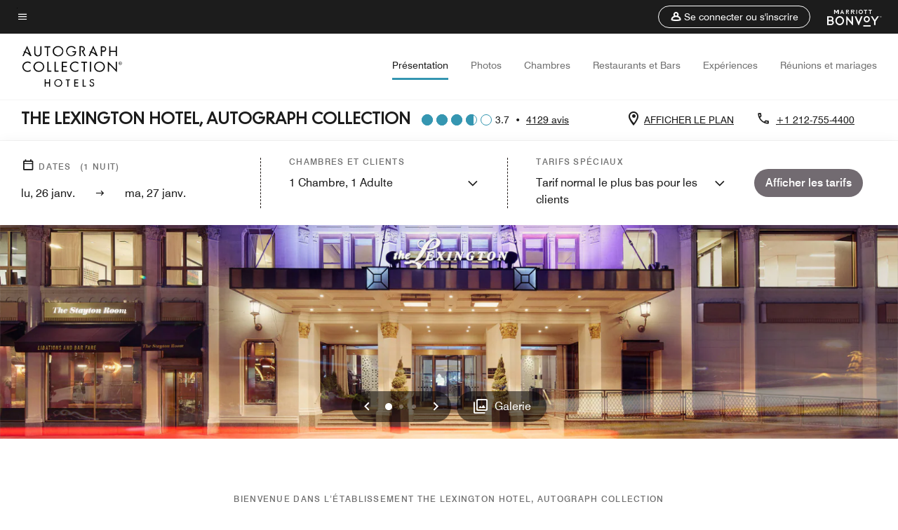

--- FILE ---
content_type: text/html; charset=utf-8
request_url: https://www.marriott.com/fr/hotels/nyclx-the-lexington-hotel-autograph-collection/overview/
body_size: 46821
content:
<!DOCTYPE html><html lang="fr"><head>
    

    <meta charset="UTF-8">
    




    
<script type="text/javascript" src="https://www.marriott.com/resources/3a443eef22406f938b23f5e9f0ee55b0f0aafa2feb045" async ></script><script>var Pipe=(function(n,e){function t(){for(var n,e=c.length-1;e>=0;e--)if((n=c[e]).hasAttribute("data-pipe"))return n.removeAttribute("data-pipe"),n}function o(){0!==l.length||!n.readyState||"complete"!==n.readyState&&"interactive"!==n.readyState||v.onDone()}function r(n){return null!=n&&"object"==typeof n&&"function"==typeof n.then}function i(n,e,t,i){v.onBeforeInit(t,i);var a=n(e),f=function(){l.pop(),v.onAfterInit(t,i),o(t)};r(a)?a.then(f).catch(f):f()}function a(n,t){!1 in e||p.push({name:n,duration:Number(t),entryType:"tailor",startTime:e.now()||Date.now()-e.timing.navigationStart})}function f(n){return function(e){v[n]=e}}var u={},d={},c=n.getElementsByTagName("script"),l=[],p=[],s=function(){},v={onStart:s,onBeforeInit:s,onAfterInit:s,onDone:s},z=[];return{placeholder:function(n){u[n]=t()},start:function(n,e,o){d[n]=t(),e&&(l.push(n),v.onStart(o,n),!function(n,t,c){if(z.indexOf(e)!==-1)return !1;z.push(e);window.addEventListener("DOMContentLoaded",function(){if(n.getElementById(c))return !1;var r=n.createElement(t);(r.id=c),(r.defer=!0),(r.src=e),n.body.appendChild(r);})}(document,"script","esm-"+n))},end:function(n,e,r){var a,f=u[n],c=d[n],p=t(),s=c;if(f){do{a=s,s=s.nextSibling,f.parentNode.insertBefore(a,f)}while(a!==p);f.parentNode.removeChild(f)}for(a=c.nextSibling;a&&1!==a.nodeType;)a=a.nextSibling;a===p&&(a=void 0),c.parentNode.removeChild(c),p.parentNode.removeChild(p),e&&function(b){b=b&&b.__esModule?b["default"]:b;if("function"!=typeof b)return l.pop(),v.onBeforeInit(r,n),v.onAfterInit(r,n),void o();i(b,a,r,n)}(e);},loadCSS:/* @preserve - loadCSS: load a CSS file asynchronously. [c]2016 @scottjehl, Filament Group, Inc. Licensed MIT */function(e){function t(e){if(n.body)return e();setTimeout(function(){t(e)})}function o(){i.addEventListener&&i.removeEventListener("load",o),i.media="all"}var r,i=n.createElement("link"),a=(n.body||n.getElementsByTagName("head")[0]).childNodes;r=a[a.length-1];var f=n.styleSheets;i.rel="stylesheet",i.href=e,i.media="only x",t(function(){r.parentNode.insertBefore(i,r.nextSibling)});var u=function(n){for(var e=i.href,t=f.length;t--;)if(f[t].href===e)return n();setTimeout(function(){u(n)})};return i.addEventListener&&i.addEventListener("load",o),i.onloadcssdefined=u,u(o),i},onStart:f("onStart"),onBeforeInit:f("onBeforeInit"),onAfterInit:f("onAfterInit"),onDone:function(n){var e=v.onDone;v.onDone=function(){e(),n()}},addPerfEntry:a,addTTFMPEntry:function(n){a("ttfmp",n)},getEntries:function(){return p}}})(window.document,window.performance);</script>
<script defer="defer" type="text/javascript" src="https://rum.hlx.page/.rum/@adobe/helix-rum-js@%5E2/dist/rum-standalone.js" data-routing="env=prod,tier=publish,ams=Marriott Intl. Administrative Services, Inc (Sites)"></script>
<link rel="preload" as="style" href="/etc.clientlibs/mcom-hws/clientlibs/clientlib-base.min.569a20d572bd560535b3c0a54ddfbdfc.css" type="text/css">



    
    
<link rel="preload" as="style" href="/etc.clientlibs/mcom-hws/clientlibs/clientlib-firstpaint.min.350d5793ddfe907ef377fac71c6f6d41.css" type="text/css">




    
<link rel="preload" as="style" href="/etc.clientlibs/mcom-hws/clientlibs/clientlib-sitev2.min.f8e71a4f58643e7171a14b2800adfacf.css" type="text/css">



    
        <link rel="preload" as="style" href="/etc.clientlibs/mcom-common/components/content/glide-js/v1/glide-js/clientlibs.e782746bfe9d9371679a65a63424c8d1.css" type="text/css">
    

    

    <link media="(max-width: 564px)" href="https://cache.marriott.com/content/dam/marriott-renditions/NYCLX/nyclx-entrance-7634-sq.jpg?output-quality=70&amp;interpolation=progressive-bilinear&amp;downsize=564px:*" rel="preload" as="image">
	<link media="(min-width: 565px) and (max-width: 767px)" href="https://cache.marriott.com/content/dam/marriott-renditions/NYCLX/nyclx-entrance-7634-sq.jpg?output-quality=70&amp;interpolation=progressive-bilinear&amp;downsize=800px:*" rel="preload" as="image">
	<link media="(min-width: 768px) and (max-width: 991px)" href="https://cache.marriott.com/content/dam/marriott-renditions/NYCLX/nyclx-entrance-7634-hor-wide.jpg?output-quality=70&amp;interpolation=progressive-bilinear&amp;downsize=992px:*" rel="preload" as="image">
	<link media="(min-width: 992px) and (max-width: 1199.99px)" href="https://cache.marriott.com/content/dam/marriott-renditions/NYCLX/nyclx-entrance-7634-hor-pano.jpg?output-quality=70&amp;interpolation=progressive-bilinear&amp;downsize=1200px:*" rel="preload" as="image">
	<link media="(min-width: 1200px) and (max-width: 1600px)" href="https://cache.marriott.com/content/dam/marriott-renditions/NYCLX/nyclx-entrance-7634-hor-pano.jpg?output-quality=70&amp;interpolation=progressive-bilinear&amp;downsize=1600px:*" rel="preload" as="image">
	<link media="(min-width: 1601px) and (max-width: 1920px)" href="https://cache.marriott.com/content/dam/marriott-renditions/NYCLX/nyclx-entrance-7634-hor-pano.jpg?output-quality=70&amp;interpolation=progressive-bilinear&amp;downsize=1920px:*" rel="preload" as="image">
	<link media="(min-width: 1921px)" href="https://cache.marriott.com/content/dam/marriott-renditions/NYCLX/nyclx-entrance-7634-hor-feat.jpg?output-quality=70&amp;interpolation=progressive-bilinear&amp;downsize=1920px:*" rel="preload" as="image">
    <title>Hôtels de Midtown Manhattan, New York | The Lexington Hotel Autograph Collection</title>
    <link rel="icon" href="https://cache.marriott.com/Images/Mobile/MC_Logos/MarriottApple57x57.png" type="image/x-icon">
    
    	
    	<link rel="alternate" href="https://www.marriott.com/de/hotels/nyclx-the-lexington-hotel-autograph-collection/overview/" hreflang="de">
    
    	<link rel="alternate" hreflang="x-default" href="https://www.marriott.com/en-us/hotels/nyclx-the-lexington-hotel-autograph-collection/overview/">
    	<link rel="alternate" href="https://www.marriott.com/en-us/hotels/nyclx-the-lexington-hotel-autograph-collection/overview/" hreflang="en-us">
    
    	
    	<link rel="alternate" href="https://www.marriott.com/ja/hotels/nyclx-the-lexington-hotel-autograph-collection/overview/" hreflang="ja">
    
    	
    	<link rel="alternate" href="https://www.marriott.com/fr/hotels/nyclx-the-lexington-hotel-autograph-collection/overview/" hreflang="fr">
    
    	
    	<link rel="alternate" href="https://www.marriott.com.cn/hotels/nyclx-the-lexington-hotel-autograph-collection/overview/" hreflang="zh-cn">
    
    	
    	<link rel="alternate" href="https://www.marriott.com/es/hotels/nyclx-the-lexington-hotel-autograph-collection/overview/" hreflang="es">
    
    
    
    <meta name="description" content="Réservez un séjour haut de gamme au Lexington&nbsp;Hotel,&nbsp;Autograph&nbsp;Collection et tombez sous le charme de notre boutique hôtel offrant des espaces évènementiels dans le quartier de Midtown&nbsp;East, à New&nbsp;York.">
    
    <meta http-equiv="X-UA-Compatible" content="IE=edge">
    <meta name="apple-mobile-web-app-capable" content="yes">
    <meta name="mobile-web-app-capable" content="yes">
    <meta name="apple-mobile-web-app-status-bar-style" content="black">
    <meta name="template" content="marriott-hws-core-content-page">
    <meta name="viewport" content="width=device-width, initial-scale=1">
    <meta http-equiv="Content-Security-Policy" content="upgrade-insecure-requests">
    <link rel="canonical" href="https://www.marriott.com/fr/hotels/nyclx-the-lexington-hotel-autograph-collection/overview/">
    

	
    <meta property="og:image" content="https://cache.marriott.com/content/dam/marriott-renditions/NYCLX/nyclx-entrance-7634-hor-wide.jpg?output-quality=70&amp;interpolation=progressive-bilinear&amp;downsize=1336px:*">
    <meta property="og:title" content="Hôtels de Midtown Manhattan, New York | The Lexington Hotel Autograph Collection">
    <meta property="og:description" content="Réservez un séjour haut de gamme au Lexington&nbsp;Hotel,&nbsp;Autograph&nbsp;Collection et tombez sous le charme de notre boutique hôtel offrant des espaces évènementiels dans le quartier de Midtown&nbsp;East, à New&nbsp;York.">
    <meta property="og:url" content="https://www.marriott.com/fr/hotels/nyclx-the-lexington-hotel-autograph-collection/overview/">
    <meta property="og:locale" content="fr_FR">
    <meta property="og:site_name" content="Marriott Bonvoy">
    <meta property="og:latitude" content="40.7550130">
    <meta property="og:longitude" content="-73.9732520">
    <meta property="og:type" content="website">

    <meta name="twitter:card" content="summary_large_image">
    <meta name="twitter:site" content="@MarriottIntl">
    <meta name="twitter:title" content="Hôtels de Midtown Manhattan, New York | The Lexington Hotel Autograph Collection">
    <meta name="twitter:description" content="Réservez un séjour haut de gamme au Lexington&nbsp;Hotel,&nbsp;Autograph&nbsp;Collection et tombez sous le charme de notre boutique hôtel offrant des espaces évènementiels dans le quartier de Midtown&nbsp;East, à New&nbsp;York.">
    <meta name="twitter:image:src" content="https://cache.marriott.com/content/dam/marriott-renditions/NYCLX/nyclx-entrance-7634-hor-wide.jpg?output-quality=70&amp;interpolation=progressive-bilinear&amp;downsize=1336px:*">



    
    

    




    
    
        
    
<script type="text/javascript" src="/etc.clientlibs/mcom-hws/clientlibs/clientlib-firstpaint.min.3f51f96f26573d5297322047009cf17b.js" defer="" fetchpriority="high"></script>


    



    
    
<link rel="stylesheet" href="/etc.clientlibs/mcom-hws/clientlibs/clientlib-bptv2.min.c78b5890f9caf3b0006cb10fa39704e5.css" type="text/css">
























<script>
        window.recentlyViewedProperty = {
            config: {
                maxCachedPropertiesLimit: "10",
                maxCachedPropertiesTab: "2",
                maxCachedPropertiesDesktop: "3",
                maxCachedPropertiesMobile: "2",
                maxCachedDaysLimit: "60"
            },
            recentlyViewedProperties: {
                name: "The Lexington Hotel, Autograph Collection",
                address: "511 Lexington Avenue at 48th Street, New York, New\u002DYork, États\u002DUnis, 10017",
                marshaCode: "nyclx",
                imageUrl: "https:\/\/cache.marriott.com\/content\/dam\/marriott\u002Drenditions\/NYCLX\/nyclx\u002Dentrance\u002D7634\u002Dhor\u002Dfeat.jpg?output\u002Dquality=70\x26interpolation=progressive\u002Dbilinear\x26downsize=100px:*",
                latitude: "40.7550130",
                longitude: "\u002D73.9732520",
                marshaBrandCode: "ak",
                postalAddress: "10017",
                state: "New\u002DYork",
                country: "États\u002DUnis"
            }
        };
        window.__TRANSLATED__BV_JS__ = {
            reviews: "avis",
            showMoreReviewsCTA: "Voir plus d’avis",
            guestReviewsCTA: "AVIS DES CLIENTS",
            readWhatGuestsText: "Lisez ce que d\x27autres clients ont répondu dans leur enquête de satisfaction en ligne, remplie après un séjour effectué à l\x27hôtel",
            ratingsSummaryText: "Évaluations par catégorie",
            wasItHelpfulText: "Cela vous a\u002Dt\u002Dil été utile ?",
            ratingSummaryToolTipText: "Les évaluations sont basées sur les enquêtes de satisfaction que les clients complètent après leur séjour.",
            responseFromText: "Response From Hotel",
            staffText: "Personnel"
        };
        window.__HWS_AEM__ = {
            dateFormat: "dd, DD MMM",
            flexibleDateFormat: "MMMM YYYY",
            localDateFormat: "DD\/MM\/YYYY",
            weekNameFormatForCalendar: "ddd"
        };
</script>
<!-- /*Hybrid JS libraries */-->

    
        
        <script data-pipe>Pipe.start(0)</script><script>window.__INITIAL_STATE__ = {};</script><style data-styled="true" data-styled-version="5.3.11">@font-face{font-family:Swiss-721-Condense;font-style:normal;font-weight:700;font-display:swap;src:url(//cache.marriott.com/aka-fonts/MarriottDigital/swiss/Swiss721BT-BoldCondensed.woff2) format('woff2'),url(//cache.marriott.com/aka-fonts/MarriottDigital/swiss/Swiss721BT-BoldCondensed.woff) format('woff');font-display:fallback;}/*!sc*/
@font-face{font-family:Swiss-721-Condense;font-style:normal;font-weight:900;font-display:swap;src:url(//cache.marriott.com/aka-fonts/MarriottDigital/swiss/Swiss721BT-BlackCondensed.woff2) format('woff2'),url(//cache.marriott.com/aka-fonts/MarriottDigital/swiss/Swiss721BT-BlackCondensed.woff) format('woff');font-display:fallback;}/*!sc*/
@font-face{font-family:Swiss721-BT;font-style:normal;font-weight:500;font-display:swap;src:url(//cache.marriott.com/aka-fonts/MarriottDigital/swiss/Swiss721BT-Medium.woff2) format('woff2'),url(//cache.marriott.com/aka-fonts/MarriottDigital/swiss/Swiss721BT-Medium.woff) format('woff');font-display:fallback;}/*!sc*/
@font-face{font-family:Swiss721-BT;font-style:normal;font-weight:400;font-display:swap;src:url(//cache.marriott.com/aka-fonts/MarriottDigital/swiss/Swiss721BT-Regular.woff2) format('woff2'),url(//cache.marriott.com/aka-fonts/MarriottDigital/swiss/Swiss721BT-Regular.woff) format('woff');font-display:fallback;}/*!sc*/
@font-face{font-family:Swiss721-BT-Medium;font-style:normal;font-weight:500;font-display:swap;src:url(//cache.marriott.com/aka-fonts/MarriottDigital/swiss/Swiss721BT-Medium.woff2) format('woff2'),url(//cache.marriott.com/aka-fonts/MarriottDigital/swiss/Swiss721BT-Medium.woff) format('woff');font-display:fallback;}/*!sc*/
@font-face{font-family:Swiss721-BT-Regular;font-style:normal;font-weight:400;font-display:swap;src:url(//cache.marriott.com/aka-fonts/MarriottDigital/swiss/Swiss721BT-Regular.woff2) format('woff2'),url(//cache.marriott.com/aka-fonts/MarriottDigital/swiss/Swiss721BT-Regular.woff) format('woff');font-display:fallback;}/*!sc*/
@font-face{font-family:MarriottIconsNew;font-style:normal;font-weight:500;font-display:swap;src:url(//cache.marriott.com/aka-fonts/mi-icons/mi-icons.woff2) format('woff2'),url(//cache.marriott.com/aka-fonts/mi-icons/mi-icons.woff) format('woff');font-display:fallback;}/*!sc*/
@font-face{font-family:BrandLogoIcons;font-style:normal;font-weight:500;font-display:swap;src:url(//cache.marriott.com/aka-fonts/mi-brand-logo-icons/mi-brand-logo-icons.woff2) format('woff2'),url(//cache.marriott.com/aka-fonts/mi-brand-logo-icons/mi-brand-logo-icons.woff) format('woff');font-display:fallback;}/*!sc*/
*{box-sizing:border-box;}/*!sc*/
html,body{border:0;font-size:100%;margin:0;padding:0;vertical-align:baseline;-webkit-scroll-behavior:smooth;-moz-scroll-behavior:smooth;-ms-scroll-behavior:smooth;scroll-behavior:smooth;}/*!sc*/
[class*="mi-icon-"]:before{display:inline-block;font-family:MarriottIconsNew;position:relative;-webkit-font-smoothing:antialiased;-moz-osx-font-smoothing:grayscale;}/*!sc*/
.mi-icon-book:before{content:"\e957";}/*!sc*/
.mi-icon-dropdown-down:before{content:"\e932";}/*!sc*/
.mi-icon-dropdown-up:before{content:"\e93a";}/*!sc*/
.mi-icon-plus:before{content:"\e95e";}/*!sc*/
.mi-icon-minus:before{content:"\e951";}/*!sc*/
.mi-icon-check:before{content:"\e92c";}/*!sc*/
.mi-icon-back-arrow-cropped:before{content:"\e929";}/*!sc*/
.mi-icon-right-arrow:before{content:"\e922";}/*!sc*/
.mi-icon-arrow-left:before{content:"\e921";}/*!sc*/
.mi-icon-arrow-right-cropped:before{content:"\e924";}/*!sc*/
.mi-icon-hour-guarantee:before{content:"\e915";}/*!sc*/
.mi-icon-location:before{content:"\e900";}/*!sc*/
.mi-icon-clock:before{content:"\e901";}/*!sc*/
.mi-icon-nearby:before{content:"\e9a5";}/*!sc*/
.mi-icon-cancel:before{content:"\e92b";}/*!sc*/
.mi-icon-search:before{content:"\e961";}/*!sc*/
.mi-icon-close:before{content:"\e92d";}/*!sc*/
.mi-icon-filter:before{content:"\e941";}/*!sc*/
.mi-icon-phone:before{content:"\e95d";}/*!sc*/
.mi-icon-website:before{content:"\e968";}/*!sc*/
.mi-icon-city:before{content:"\e986";}/*!sc*/
.mi-icon-info:before{content:"\e94a";}/*!sc*/
.mi-icon-forward-arrow:before{content:"\e942";}/*!sc*/
.mi-icon-arrow-up:before{content:"\e925";}/*!sc*/
.mi-icon-arrow-down:before{content:"\e932";}/*!sc*/
.h-r-label-form-field{display:block;text-transform:uppercase;font-size:0.75rem;font-weight:500;-webkit-letter-spacing:0;-moz-letter-spacing:0;-ms-letter-spacing:0;letter-spacing:0;line-height:1rem;-webkit-letter-spacing:0.08125rem;-moz-letter-spacing:0.08125rem;-ms-letter-spacing:0.08125rem;letter-spacing:0.08125rem;color:#231c19;font-family:Swiss721-BT-Medium,Helvetica,Arial,sans-serif;}/*!sc*/
@media screen and (min-width:48rem){.h-r-label-form-field{color:#767676;}}/*!sc*/
.h-r-form-field-txt{color:#767676;font-family:Swiss721-BT-Regular,Helvetica,Arial,sans-serif;font-size:1.125rem;-webkit-letter-spacing:0;-moz-letter-spacing:0;-ms-letter-spacing:0;letter-spacing:0;line-height:1.25rem;font-family:Swiss721-BT-Medium,Helvetica,Arial,sans-serif;}/*!sc*/
@media screen and (min-width:48rem){.h-r-form-field-txt{font-family:Swiss721-BT-Regular,Helvetica,Arial,sans-serif;font-size:1.125rem;-webkit-letter-spacing:0;-moz-letter-spacing:0;-ms-letter-spacing:0;letter-spacing:0;line-height:1.5rem;color:#231c19;}}/*!sc*/
@media (min-width:62rem){.h-r-form-field-txt{font-family:Swiss721-BT-Regular,Helvetica,Arial,sans-serif;font-size:1.375rem;-webkit-letter-spacing:0;-moz-letter-spacing:0;-ms-letter-spacing:0;letter-spacing:0;line-height:1.625rem;}}/*!sc*/
.h-r-form-field-txt-small{font-family:Swiss721-BT-Regular,Helvetica,Arial,sans-serif;font-size:0.875rem;-webkit-letter-spacing:0;-moz-letter-spacing:0;-ms-letter-spacing:0;letter-spacing:0;line-height:1.5rem;}/*!sc*/
.h-r-body-txt-medium{font-family:Swiss721-BT-Regular,Helvetica,Arial,sans-serif;font-size:0.875rem;-webkit-letter-spacing:0;-moz-letter-spacing:0;-ms-letter-spacing:0;letter-spacing:0;line-height:1rem;}/*!sc*/
.sr-only{position:absolute;width:0.0625rem;height:0.0625rem;padding:0;margin:-0.0625rem;overflow:hidden;-webkit-clip:rect(0,0,0,0);clip:rect(0,0,0,0);border:0;}/*!sc*/
.h-r-cta-primary-black{font-family:Swiss721-BT,Helvetica,Arial,sans-serif;font-size:1.125rem;font-weight:500;-webkit-letter-spacing:0;-moz-letter-spacing:0;-ms-letter-spacing:0;letter-spacing:0;line-height:1.25rem;text-align:center;border-radius:1.625rem;box-shadow:0 0.25rem 1.25rem 0 rgba(0,0,0,0.07);-webkit-text-decoration:none;text-decoration:none;display:inline-block;box-shadow:none;color:#ffffff;background-color:#231c19;padding:1rem 1.25rem;border:none;}/*!sc*/
@media screen and (min-width:48rem){.h-r-cta-primary-black{font-family:Swiss721-BT-Medium,Helvetica,Arial,sans-serif;}}/*!sc*/
@media (min-width:62rem){.h-r-cta-primary-black{font-size:0.875rem;line-height:1rem;}}/*!sc*/
.h-r-cta-primary-black:hover{-webkit-text-decoration:none;text-decoration:none;}/*!sc*/
@media screen and (min-width:48rem){.h-r-cta-primary-black{border-radius:1.4375rem;}}/*!sc*/
@media screen and (min-width:48rem){.h-r-cta-primary-black{background:#000000;padding:0.875rem 0.75rem;font-size:1.125rem;line-height:1.125rem;}}/*!sc*/
.h-r-cta-primary-white{font-family:Swiss721-BT,Helvetica,Arial,sans-serif;font-size:1.125rem;font-weight:500;-webkit-letter-spacing:0;-moz-letter-spacing:0;-ms-letter-spacing:0;letter-spacing:0;line-height:1.25rem;text-align:center;border-radius:1.625rem;box-shadow:0 0.25rem 1.25rem 0 rgba(0,0,0,0.07);-webkit-text-decoration:none;text-decoration:none;display:inline-block;box-shadow:none;color:#000000;background:#ffffff;width:100%;padding:1rem 0.75rem 1rem;border:none;}/*!sc*/
@media screen and (min-width:48rem){.h-r-cta-primary-white{font-family:Swiss721-BT-Medium,Helvetica,Arial,sans-serif;}}/*!sc*/
@media (min-width:62rem){.h-r-cta-primary-white{font-size:0.875rem;line-height:1rem;}}/*!sc*/
.h-r-cta-primary-white:hover{-webkit-text-decoration:none;text-decoration:none;}/*!sc*/
@media screen and (min-width:48rem){.h-r-cta-primary-white{border-radius:1.4375rem;}}/*!sc*/
.h-r-cta-secondary-white{font-family:Swiss721-BT,Helvetica,Arial,sans-serif;font-size:1.125rem;font-weight:500;-webkit-letter-spacing:0;-moz-letter-spacing:0;-ms-letter-spacing:0;letter-spacing:0;line-height:1.25rem;text-align:center;border-radius:1.625rem;box-shadow:0 0.25rem 1.25rem 0 rgba(0,0,0,0.07);-webkit-text-decoration:none;text-decoration:none;display:inline-block;box-shadow:none;color:#000000;background:#fcfcfc;border:0.09375rem solid #000000;padding:0.6875rem 0.75rem 0.8125rem;width:auto;}/*!sc*/
@media screen and (min-width:48rem){.h-r-cta-secondary-white{font-family:Swiss721-BT-Medium,Helvetica,Arial,sans-serif;}}/*!sc*/
@media (min-width:62rem){.h-r-cta-secondary-white{font-size:0.875rem;line-height:1rem;}}/*!sc*/
.h-r-cta-secondary-white:hover{-webkit-text-decoration:none;text-decoration:none;}/*!sc*/
@media screen and (min-width:48rem){.h-r-cta-secondary-white{border-radius:1.4375rem;}}/*!sc*/
@media screen and (min-width:48rem){.h-r-cta-secondary-white{font-size:0.875rem;line-height:1rem;}}/*!sc*/
.link-white{color:#ffffff;font-size:0.8125rem;line-height:1rem;font-family:Swiss721-BT-Medium,Helvetica,Arial,sans-serif;background:none;border:none;}/*!sc*/
.link-white:hover{cursor:pointer;-webkit-text-decoration:underline;text-decoration:underline;}/*!sc*/
.h-r-center-item{display:-webkit-box;display:-webkit-flex;display:-ms-flexbox;display:flex;-webkit-box-pack:center;-webkit-justify-content:center;-ms-flex-pack:center;justify-content:center;-webkit-align-items:center;-webkit-box-align:center;-ms-flex-align:center;align-items:center;}/*!sc*/
.custom-scrollbar::-webkit-scrollbar{width:0.3125rem;}/*!sc*/
.custom-scrollbar::-webkit-scrollbar-track{background:#ffffff;border-radius:0.125rem;margin:0.75rem 0;}/*!sc*/
.custom-scrollbar::-webkit-scrollbar-thumb{background-color:#c0c0c0;border-radius:0.125rem;}/*!sc*/
.custom-scrollbar::-webkit-scrollbar-thumb:hover{background:#878787;}/*!sc*/
.MuiAutocomplete-clearIndicator{visibility:hidden;}/*!sc*/
.MuiAutocomplete-endAdornment{position:absolute;}/*!sc*/
@media screen and (min-width:48rem){.blue-outline button:focus,.blue-outline input:focus + span{outline:0.125rem solid #065AF6;outline-offset:0.625rem;}}/*!sc*/
data-styled.g1[id="sc-global-hgGgbt1"]{content:"sc-global-hgGgbt1,"}/*!sc*/
</style><script data-pipe>Pipe.end(0)</script>
        <script data-pipe>Pipe.start(1)</script><script id="miDataLayer" data-reactroot="">var dataLayer = {"env_is_prod":"true","env_platform":"AEM-prod","roomkey_api_key":"a9bc92520c8acea6eadbc930b2ce2874","roomkey_api_version":"1.5.1","env_site_id":"FR","memState":"unauthenticated","mr_prof_authentication_state":"unauthenticated","sessionId":"74D80543-6064-52AA-816F-7831EB10FCF5","session_jsession_id":"74D80543-6064-52AA-816F-7831EB10FCF5","page_url_path_branch":"/fr/hotels/nyclx-the-lexington-hotel-autograph-collection/overview/","cookie_mi_site":"www.marriott.com","env_date_time":"01/26/26 18:07:14","env_site_name":"www.marriott.com","page_domain_name":"www.marriott.com","device_language_preferred":"fr_FR","cookie_mi_visitor":"74D80543-6064-52AA-816F-7831EB10FCF5","env_img_path":"https://cache.marriott.com","mr_isLinkedUser":"false","page_requested_uri":"/fr/hotels/nyclx-the-lexington-hotel-autograph-collection/overview/","ensighten_settings":"ON;SYNCH","prof_address_state":"unauthenticated","brwsrLang":"fr_FR","env_jacket":"MR","browser_akamai_loc_lat":"39.9614","browser_akamai_loc_long":"-82.9988","browser_akamai_loc_country":"US","rk_enabled":"true","rk_roomKeyBaseURL":"//www.roomkey.com/referrals","rk_errorMessage":"id='error-messages'","rk_isProfileAuthenticated":"false","rk_currency":"AR: ARS,AM: AMD,AW: AWG,AU: AUD,AT: EUR,BE: EUR,BR: BRL,CA: CAD,KY: KYD,CL: CLP,CN: CNY,CR: CRC,CZ: CZK,DK: DKK,DO: DOP,EC: ,EG: EGP,SV: SVC,FR: EUR,GE: GEL,DE: EUR,GR: EUR,GU: ,HU: HUF,IN: INR,ID: IDR,IE: EUR,IL: ILS,IT: EUR,JP: JPY,JO: JOD,KW: KWD,MY: MYR,MX: MXN,NL: EUR,PK: PKR,PA: PAB,PH: PHP,PT: EUR,PE: PEN,PL: PLN,PR: ,QA: QAR,RO: RON,RU: RUB,KN: ,SA: SAR,SG: SGD,KR: KRW,ES: EUR,CH: CHF,TH: THB,TT: TTD,TR: TRY,US: USD,AE: AED,GB: GBP,VE: ,VN: VND,VI: ,CW: ,HN: HNL,BH: BHD,KZ: KZT,SE: SEK,SR: SRD,CO: COP,OM: OMR,JM: JMD,BS: BSD,DZ: DZD,LY: LYD,BB: BBD,AZ: AZN,VG:","rk_cList":"enable.rewards.members: false| enable.successfully.booked: false| enable.redemption.points: false| enable.remember.me: true| enable.mobile: false| enable.session.timeout: false| enable.special.rates.aaa: true| enable.special.rates.senior: true| enable.special.rates.gov: false| enable.users.sgo: false| number.of.pages: -1| enable.presented.hd.solution: true| enable.to.industry_solutions.users: false| enable.to.brand: true| percentage.users.to.show: 100| percentage.users.to.show.incremental: 1| enable.associate.users: false| exclude.special.rates.corpcode: MW1, IBM, EMP, ACC, H77, GEE, TVL, GDY, PEP, ORA, HPQ, DTC, ATT, MEB, TOY, PCW, SAP, T77, SIE, BOE, M11, BOA, WEL, A4Y, MCO, MOD, VZN, EMC, ZG4, G2D, JOH, UAL, UTC, DEL, LAC, LK6, GMC, RAY, MM4, MMB, MMF, MMP| enable.special.rates.corpcode: | user.prevent.roomkey.pop: 0| enable.rewards.basic: true| enable.rewards.silver: true|     enable.rewards.gold: false| enable.rewards.platinum: false| enable.users.corpcode: false| enable.users.groupcode: false| browser.useragent: GomezAgent, iPhone, iPad, Silk, BlackBerry, Trident / 4.0| enable.concur.users: false| enable.hd.solution: true| enable.domains.US: true| enable.domains.GB: true| enable.domains.DE: false| enable.domains.FR: false| enable.domains.AU: true| enable.domains.CN: false| enable.domains.JP: false| enable.domains.ES: true| enable.domains.BR: false| enable.domains.KR: false","mvp_prequal_endpoint":"/aries-common/v1/sendPrequalFOCConfirmation","page_data_layer_ready":"false","request_id":"fr/hotels/nyclx-the-lexington-hotel-autograph-collection/overview/~X~f8cad66207d6ce6b17c1c907a69a80dd, /fr/hotels/nyclx-the-lexington-hotel-autograph-collection/overview/~X~f8cad66207d6ce6b17c1c907a69a80dd"}; var mvpOffers = {};</script><script data-pipe>Pipe.end(1)</script>
    

    



    
<script type="text/javascript" src="/etc.clientlibs/mcom-hws/clientlibs/clientlib-hws-jquery.min.2f2d95e744ccc86178213cdf8a44f478.js" async=""></script>

     

	<script type="text/javascript">
    if (window.document.documentMode) {
  // Object.assign() - Polyfill For IE 

  if (typeof Object.assign != 'function') {
 
  Object.defineProperty(Object, "assign", {
    value: function assign(target, varArgs) { 
      'use strict';
      if (target == null) { 
        throw new TypeError('Cannot convert undefined or null to object');
      }
      var to = Object(target);
      for (var index = 1; index < arguments.length; index++) {
        var nextSource = arguments[index];
        if (nextSource != null) { 
          for (var nextKey in nextSource) {
            if (Object.prototype.hasOwnProperty.call(nextSource, nextKey)) {
              to[nextKey] = nextSource[nextKey];
            }
          }
        }
      }
      return to;
    },
    writable: true,
    configurable: true
  });
}
}
    	 var dataLayer = Object.assign({}, dataLayer, {
          "env_gdpr": "true",
          "env_ccpa": "true",
          "env_marketing": "true",
          "mrshaCode": "nyclx",
          "prop_marsha_code": "NYCLX",
          "site_id": "FR",
          "env_site_id": "FR",          
          "brwsrLang": "fr-fr",
          "device_language_preferred": "fr-fr",
          "brndCode":"AK",
          "hotelLoc":"New York,États-Unis",
          "prop_address_city":"New York",
          "prop_address_state_name":"New-York",
          "prop_address_state_abbr":"NY",
          "prop_address_city_state_country":"New York|NY|US",
          "prop_address_country_abbr":"US",
          "prop_address_lat_long":"40.7550130,-73.9732520",
          "prop_brand_code":"AK",
          "prop_brand_name":"Autograph Collection",
          "prop_is_ers":"false",
          "page_data_layer_ready":"true",
          "prop_name":"The Lexington Hotel, Autograph Collection",
          "env_is_prod":"true",
          "prop_hws_tier":"Core",
		  "prop_brand_tier":"Premium",
          "env_date_time":"2026-01-25 23:50",
          "env_site_name": "https://www.marriott.com/",
          "env_platform":"AEM-prod",
          "prop_hws_page":"overview",
          "prop_currency_type":"USD"
        });
    </script>
    
	    <script>
			(function(dataLayer){function getAkamaiBrowserLocation(){var req=new XMLHttpRequest();req.open('GET',document.location,!1),req.send(null);var headers=req.getResponseHeader('browser-akamai-loc-country');;window.__HWS_HEADER__ = {}; window.__HWS_HEADER__["x-request-id"]=req.getResponseHeader("x-request-id");return headers!=null&&headers!==void 0?headers.toUpperCase():void 0;}dataLayer.browser_akamai_loc_country= window.dataLayer.browser_akamai_loc_country?window.dataLayer.browser_akamai_loc_country:(window._satellite && window._satellite.getVar('browser_akamai_loc_country')) ? (window._satellite && window._satellite.getVar('browser_akamai_loc_country')):getAkamaiBrowserLocation();}(window.dataLayer||{}));
	    if(!window.dataLayer.browser_akamai_loc_country && window._satellite && window._satellite.getVar('browser_akamai_loc_country')){window.dataLayer.browser_akamai_loc_country = window._satellite && window._satellite.getVar('browser_akamai_loc_country')}
      </script>
    

		<script>
  			(function(g,b,d,f){(function(a,c,d){if(a){var e=b.createElement("style");e.id=c;e.innerHTML=d;a.appendChild(e)}})(b.getElementsByTagName("head")[0],"at-body-style",d);setTimeout(function(){var a=b.getElementsByTagName("head")[0];if(a){var c=b.getElementById("at-body-style");c&&a.removeChild(c)}},f)})(window,document,".header {opacity: 0 !important}",3E3);
		</script>



    
	    
	    
		
			<script src="//assets.adobedtm.com/launch-EN1ce795381cea451fa40478e502ecce2f.min.js" async=""></script>
	    
	    
    



    <script id="unap-schema-json" class="unap-schema-json" type="application/ld+json">
        {"@context":"https://schema.org","@type":"Hotel","name":"The Lexington Hotel, Autograph Collection","@id:":"https://www.marriott.com/fr/hotels/nyclx-the-lexington-hotel-autograph-collection/overview/","image":"https://cache.marriott.com/content/dam/marriott-digital/ak/us-canada/hws/n/nyclx/en_us/photo/unlimited/assets/nyclx-entrance-7634.jpg","description":"Échappez-vous de l'ordinaire dans le quartier de Midtown East au Lexington Hotel, Autograph Collection à New York. Profitez du charme et du raffinement de notre hôtel à New York grâce à son décor inspiré de l'ère du jazz. Découvrez le meilleur de Manhattan depuis notre hôtel situé dans le quartier de Midtown East, près de la gare de Grand Central Terminal, du Rockefeller Center et du siège des Nations Unies. Ressourcez-vous avec un petit-déjeuner léger et une tasse de café dans notre Starbucks® sur place. En soirée, discutez avec vos collègues ou vos amis dans le quartier de Midtown East Manhattan autour de cocktails maison dans notre nouveau concept de bar, The Stayton Room. Faites une séance d'exercices dans notre centre de fitness accessible 24h/24 et stimulez l'innovation dans nos salles de réunion raffinées. Lorsque vous ne partez pas à la découverte de New York, détendez-vous dans des chambres et suites élégantes dotées d'une télévision à écran plat, d'un grand bureau de travail et d'une literie douillette. Vos amis à quatre pattes sont les bienvenus à New York, où les animaux de compagnie sont acceptés dans nos chambres. Savourez pleinement votre séjour au Lexington Hotel, Autograph Collection.","address":{"@type":"PostalAddress","streetAddress":"511 Lexington Avenue at 48th Street","addressLocality":"New York","addressRegion":"New-York","addressCountry":"États-Unis","postalCode":"10017"},"telephone":"+1 212-755-4400 ","checkinTime":"16:00","checkoutTime":"11:00","petsAllowed":"One time non-refundable pet fee","paymentAccepted":"Cartes bancaires","priceRange":"Les tarifs peuvent varier (obtenez les meilleurs tarifs avec Marriott Bonvoy).","url":"https://www.marriott.com/fr/hotels/nyclx-the-lexington-hotel-autograph-collection/overview/","hasMap":"https://www.google.com/maps/search/?api=1&query=40.7550130,-73.9732520","parentOrganization":{"@type":"Organization","name":"Marriott International, Inc","url":"https://www.marriott.com/default.mi"}}
    </script>





    <script id="faq-schema-json" type="application/ld+json" data-faq-page="overview">
        {"@context":"https://schema.org","@type":"FAQPage","@id":"https://www.marriott.com/fr/hotels/nyclx-the-lexington-hotel-autograph-collection/overview/#FAQ","mainEntity":[{"@type":"Question","name":"Quelles sont les heures d'arrivée et de départ de l'établissement The Lexington Hotel, Autograph Collection ?","acceptedAnswer":{"@type":"Answer","text":"Au The Lexington Hotel, Autograph Collection, il est possible d'arriver à partir de 16:00 et les départs doivent avoir lieu avant 11:00."}},{"@type":"Question","name":"L'établissement The Lexington Hotel, Autograph Collection accepte-t-il les animaux de compagnie ?","acceptedAnswer":{"@type":"Answer","text":"Le règlement relatif aux animaux de compagnie de l'établissement The Lexington Hotel, Autograph Collection est le suivant : ; [Animaux de compagnie bienvenus, One time non-refundable pet fee, Supplément animaux de compagnie (non remboursable) Per Stay: $100.00, Nombre maximum d’animaux dans la chambre: 2]"}},{"@type":"Question","name":"Quelles sont les options de stationnement de l'établissement The Lexington Hotel, Autograph Collection ?","acceptedAnswer":{"@type":"Answer","text":"Les options de stationnement de l'établissement The Lexington Hotel, Autograph Collection sont les suivantes : ; [Voiturier: Chaque jour: $80.00, Bornes de recharge pour voitures électriques, Le service de voiturier pour les véhicules de grand et très grand gabarit est de 100 USD par jour. Taxes en sus. Pas d'entrées et sorties à volonté.]"}},{"@type":"Question","name":"Quels équipements sont disponibles au The Lexington Hotel, Autograph Collection ?","acceptedAnswer":{"@type":"Answer","text":"Les équipements de l'hôtel The Lexington Hotel, Autograph Collection sont les suivants : ; [Restaurant, Centre de fitness, Espace de réunion, Accès Wi-Fi gratuit, Centre d’affaires, Commerce de proximité, Boutique de souvenirs, Nettoyage à sec le jour même, Service de réveil, Service d'entretien tous les jours, Demande de service, Divertissement dans la chambre]"}},{"@type":"Question","name":"L'établissement The Lexington Hotel, Autograph Collection propose-t-il un accès Wi-Fi ?","acceptedAnswer":{"@type":"Answer","text":"Oui, l'établissement The Lexington Hotel, Autograph Collection propose un accès Wi-Fi gratuit à ses clients. Les membres Marriott Bonvoy bénéficient d'un accès gratuit à Internet dans leur chambre lorsqu'ils réservent directement. Inscrivez-vous gratuitement à Marriott Bonvoy lorsque vous effectuez votre réservation sur The Lexington Hotel, Autograph Collection."}},{"@type":"Question","name":"Quel est l'aéroport le plus proche de The Lexington Hotel, Autograph Collection ?","acceptedAnswer":{"@type":"Answer","text":"L'aéroport le plus proche de The Lexington Hotel, Autograph Collection est LaGuardia Airport (LGA). LGA est situé à environ 9.0 miles de l'hôtel."}},{"@type":"Question","name":"Le site The Lexington Hotel, Autograph Collection dispose-t-il de bornes de recharge pour véhicules électriques ?","acceptedAnswer":{"@type":"Answer","text":"Oui, The Lexington Hotel, Autograph Collection dispose de bornes de recharge pour véhicules électriques (sous réserve de disponibilité)."}}]}
    </script>

<!--  Added for showing reviews/ratings on Photos page -->





    
    
    

    

    
    



    
    



    

    

    
    
<script>const ak_sgnl = '888c5'; console.log(ak_sgnl);</script></head>
    <body data-comp-prefix="app-js__" class=" core-content-page core-page generic-page page basicpage  marriott-aem CoreTemplate   show-header-skeleton  brandCode_AK PremiumBrandGlobal  no-badge" id="core-content-page-290524357f" style="width: 100%;">
    





    
<link rel="stylesheet" href="/etc.clientlibs/mcom-hws/clientlibs/clientlib-base.min.569a20d572bd560535b3c0a54ddfbdfc.css" type="text/css">




    
    
<link rel="stylesheet" href="/etc.clientlibs/mcom-hws/clientlibs/clientlib-firstpaint.min.350d5793ddfe907ef377fac71c6f6d41.css" type="text/css">





    
<link rel="stylesheet" href="/etc.clientlibs/mcom-hws/clientlibs/clientlib-sitev2.min.f8e71a4f58643e7171a14b2800adfacf.css" type="text/css">




    
    
<link rel="stylesheet" href="/etc.clientlibs/mcom-hws/clientlibs/clientlib-sign-in.min.ef47ab20719059819fd46b0afcc6939b.css" type="text/css">





    
        <link rel="stylesheet" href="/etc.clientlibs/mcom-common/components/content/glide-js/v1/glide-js/clientlibs.e782746bfe9d9371679a65a63424c8d1.css">
    

    


<link rel="stylesheet" href="https://www.marriott.com/mi-assets/mi-global/brand-framework/brand-config.AK.css" type="text/css">


    <svg role="img" alt="icon" width="0" class="svg-icon" height="0" style="position:absolute">
        <defs>
            
            
            
                




                



                </defs></svg><div class="page-wrap">
                    


<div class="data-page page basicpage">




    
    
    <div class="global-nav">
<div class="m-header global-nav app-js__global-nav marriott-aem global-nav__background" data-api-endpoint="/hybrid-presentation/api/v1/getUserDetails">
    <div class="global-nav-top">
        <div class="global-nav-top__container">
            <div class="global-nav-color-scheme-container color-scheme2">
                
                <div class="global-nav-top__container__bg  max-width-1920 w-100 m-auto d-flex flex-wrap flex-row justify-content-between align-items-center px-3 px-xl-4 py-2">
                    <div class="custom_click_track global-nav-top-left" data-custom_click_track_value="HWS Global Bonvoy Nav|Hamburger Button|internal">
                        <a href="#main" class="hide-from__screen skipToMain">Skip to
                            main content</a>
                        <button class="global-nav-global-menu-link p-0" aria-expanded="false">
                            <span class="icon-menu"></span>
                            <span class="sr-only">Texte du menu</span>
                        </button>
                    </div>
                    <div class="global-nav-top-right d-flex justify-content-between align-items-center">
                        
                            
                                <ul class="standard inverse">
                                    <li class="m-header__sign-in t-global-nav-items font-nav-items" data-sign-in-text="Se connecter,">
                                        <a href="#" role="button" class="m-button-s m-button-secondary m-header__btn m-header__top-nav-btn m-dialog-btn custom_click_track m-header__top-nav-btn d-flex justify-content-between align-items-center px-3 py-2" aria-label="Se connecter ou s'inscrire" data-dialog-id="m-header-signin-dialog-header" data-overlay-endpoint="/fr/signInOverlay.mi" data-loading-msg="Chargement en cours..." data-error-msg="Impossible de charger le contenu" data-location-text="Global Nav" data-click-track-enable="true" data-custom_click_track_value="HWS Global Bonvoy Nav|Sign In|internal" data-sign-in-click-track-enabled="true" data-remembered-user-location="signin_rem_tooltip" data-mytrip-label="Mes séjours" data-signed-in-user-location="Logged-in User">
                                            <span class="m-header__top-nav-icon icon-round icon-nav---account m-0"></span>
                                            <span class="m-header__top-nav-txt t-font-s d-none d-xl-block ml-1">Se connecter ou s'inscrire</span>
                                        </a>
                                    </li>
                                    <li class="d-none m-header__acnt t-global-nav-items font-nav-items" data-hello-text="Bonjour,">
                                        <a href="/fr/loyalty/myAccount/default.mi" target="_blank" class="m-header__btn m-header__top-nav-btn custom_click_track m-header__top-nav-btn--account d-flex justify-content-between align-items-center px-3" data-location-text="Logged-in User" data-click-track-enable="true" data-mytrip-label="Mes séjours" data-custom_click_track_value="Logged-in User|SIGN IN|external">
                                            <span class="m-header__top-nav-icon icon-round icon-nav---account-alt-active icon-inverse m-0"></span>
                                            <span class="d-none d-xl-block t-font-s mx-1">Mon compte</span>
                                            <span class="icon-external-arrow d-none d-xl-block"></span>
                                        </a>
                                    </li>
                                </ul>
                                <form anonymous-action="/mi/phoenix-account-auth/v1/sessionTimeOut" loggedin-action="/mi/phoenix-account-auth/v1/sessionTimeOut" class="d-none session-timeout">
    <input type="hidden" name="expiredIn" value="1800000">
</form>

                            
                            <a class="p-0 m-0" href="https://www.marriott.fr/default.mi" aria-label="Marriott Bonvoy">
                                <div class="t-program-logo-xs icons-fg-color ml-4"></div>
                            </a>
                        
                    </div>
                </div>
            </div>
            

    <div class="global-nav-menu-container color-scheme1">
        <div class="global-nav-main-menu pb-xl-4">
            <div class="global-nav-main-menu__closeSection d-flex justify-content-between align-items-center pl-4 pr-3 pr-xl-4 py-3">
                <span class="icon-clear" tabindex="0" aria-label="menu close button"></span>
                <span class="sr-only">Texte fermer le menu</span>
                <a href="https://www.marriott.fr/default.mi" class="p-0 m-0 custom_click_track" data-custom_click_track_value="HWS Global Bonvoy Nav | Global Bonvoy Nav - Bonvoy Logo | internal">
                    <div class="t-program-logo-xs" aria-label="Marriott Bonvoy">
                        <span class="sr-only">Logo Marriott</span>
                    </div>
                </a>
            </div>
            <div class="mobileHeaderContent d-xl-none">
                <div class="subNavLinks d-flex d-xl-none px-4 pb-3 pt-3"></div>
            </div>
            <div class="d-flex d-xl-none align-items-center justify-content-center py-4 mb-3">
                <a href="" class="p-0 m-0"><span class="t-program-logo-color-s" aria-label="Marriott Bonvoy"></span>
                    <span class="sr-only">Logo Marriott</span>
                </a>
            </div>
            <div class="global-nav-main-menu__content pl-4 pr-3 pr-xl-4">
                <ul class="pt-4 pb-2">
                    <li class="pb-4">
                        <a href="https://www.marriott.fr/search/default.mi" class="global-nav-menu-link d-flex justify-content-between text-left t-subtitle-l">
                            <span>Rechercher et réserver</span>
                            <span class="icon-arrow-right icon-m d-xl-none"></span>
                        </a>
                    </li>
                
                    <li class="pb-4">
                        <a href="https://www.marriott.fr/offers.mi" class="global-nav-menu-link d-flex justify-content-between text-left t-subtitle-l">
                            <span>Offres spéciales</span>
                            <span class="icon-arrow-right icon-m d-xl-none"></span>
                        </a>
                    </li>
                
                    <li class="pb-4">
                        <a href="https://www.marriott.fr/meeting-event-hotels/meeting-planning.mi" class="global-nav-menu-link d-flex justify-content-between text-left t-subtitle-l">
                            <span>Réunions et événements</span>
                            <span class="icon-arrow-right icon-m d-xl-none"></span>
                        </a>
                    </li>
                
                    <li class="pb-4">
                        <a href="https://www.marriott.fr/hotel-search.mi" class="global-nav-menu-link d-flex justify-content-between text-left t-subtitle-l">
                            <span>Vacances</span>
                            <span class="icon-arrow-right icon-m d-xl-none"></span>
                        </a>
                    </li>
                
                    <li class="pb-4">
                        <a href="https://www.marriott.fr/marriott-brands.mi" class="global-nav-menu-link d-flex justify-content-between text-left t-subtitle-l">
                            <span>Nos marques</span>
                            <span class="icon-arrow-right icon-m d-xl-none"></span>
                        </a>
                    </li>
                
                    <li class="pb-4">
                        <a href="https://www.marriott.com/credit-cards.mi" class="global-nav-menu-link d-flex justify-content-between text-left t-subtitle-l">
                            <span>Nos cartes bancaires</span>
                            <span class="icon-arrow-right icon-m d-xl-none"></span>
                        </a>
                    </li>
                
                    <li class="pb-4">
                        <a href="https://www.marriott.fr/loyalty.mi" class="global-nav-menu-link d-flex justify-content-between text-left t-subtitle-l">
                            <span>À propos de Marriott Bonvoy</span>
                            <span class="icon-arrow-right icon-m d-xl-none"></span>
                        </a>
                    </li>
                
                    <li class="pb-4">
                        <a href="https://careers.marriott.com/fr-FR/" class="global-nav-menu-link d-flex justify-content-between text-left t-subtitle-l">
                            <span>Offres d'emploi Marriott</span>
                            <span class="icon-arrow-right icon-m d-xl-none"></span>
                        </a>
                    </li>
                </ul>
                <div class="global-nav-main-menu__content-language-container d-flex flex-row py-4">
                    <button class="languageSelector t-font-s d-flex align-items-center mr-4 mr-xl-3 p-0">
                        <span class="icon-globe mr-2 sr-only"> Sélecteur de langue</span>
                        
                            
                            <span class="d-block h-100">Français</span>
                        
                            
                            
                        
                            
                            
                        
                            
                            
                        
                            
                            
                        
                            
                            
                        
                            
                            
                        
                    </button>
                    <a class="help t-font-s d-flex align-items-center p-0" href="https://www.marriott.fr/help.mi">
                        <span class="icon-help mr-2"></span>
                        <span class="d-block h-100 help-text">Aide</span>
                    </a>
                </div>
            </div>
            <div class="global-nav-main-menu__safetyDetails pl-4 pr-3 pr-xl-4 pt-2 pb-3 pb-xl-0">
                <p class="t-subtitle-m m-0 py-4 global-nav-main-menu__safetyText"></p>
                
            </div>
        </div>
    </div>
    


        </div>
        
        <div class="global-nav-menu-container-placeholder d-xl-none"></div>
    </div>
    
<div class="global-nav__language-container-modal d-none align-items-center w-100">
        <div class="container px-0 px-xl-5">
            <div class="modalContainer d-flex d-xl-block flex-column ">
                <div class="modalContainer__label d-flex justify-content-between w-100 px-3 px-xl-4 py-3">
                    <span class="t-label-s d-flex align-items-center pl-2 pl-xl-0">Choisir une langue</span>
                    <span class="modalClose icon-clear" aria-label="language modal close button"></span>
                </div>
                <div class="modalContainer__languagesList d-flex flex-column flex-xl-row px-2 pt-xl-4">
                        <div class="flex-fill pl-4 col pr-0 pt-4 pt-xl-0">
                            <p class="t-subtitle-l m-0 pb-3 pb-xl-4"></p>
                            <div class="pl-3">
                                <a href="https://www.marriott.com/fr/hotels/nyclx-the-lexington-hotel-autograph-collection/overview/" data-localecode="fr" class="t-font-s d-block pb-3 active">Français</a>
                            
                                <a href="https://www.marriott.com/de/hotels/nyclx-the-lexington-hotel-autograph-collection/overview/" data-localecode="de" class="t-font-s d-block pb-3 ">Deutsch</a>
                            
                                <a href="https://www.marriott.com/en-us/hotels/nyclx-the-lexington-hotel-autograph-collection/overview/" data-localecode="en_us" class="t-font-s d-block pb-3 ">English(US)</a>
                            
                                <a href="https://www.marriott.com/es/hotels/nyclx-the-lexington-hotel-autograph-collection/overview/" data-localecode="es" class="t-font-s d-block pb-3 ">Español</a>
                            
                                <a href="https://www.marriott.com.ru/hotels/travel/nyclx" data-localecode="ru" class="t-font-s d-block pb-3 ">Русский</a>
                            
                                <a href="https://www.marriott.com/ja/hotels/nyclx-the-lexington-hotel-autograph-collection/overview/" data-localecode="ja" class="t-font-s d-block pb-3 ">日本語</a>
                            
                                <a href="https://www.marriott.com.cn/hotels/nyclx-the-lexington-hotel-autograph-collection/overview/" data-localecode="zh_cn" class="t-font-s d-block pb-3 ">简体中文</a>
                            </div>
                        </div>
                </div>
                <div class="modalContainer__closeBtn mt-auto mt-xl-0 d-flex justify-content-center justify-content-xl-end px-4 py-3 py-xl-4">
                    <button class="modalClose m-button-m m-button-secondary p-0 px-xl-4">
                        <span class="px-xl-2">Fermer</span>
                    </button>
                </div>
            </div>
        </div>
    </div>
    
    


</div>
<div class="mdc-dialog " id="m-header-signin-dialog-header">
    <div class="mdc-dialog__container">
        <div class="mdc-dialog__surface" role="dialog" aria-modal="true">
            <button class="m-dialog-close-btn icon-clear">
                <span class="sr-only">Close Dialog</span>
            </button>
            <div id="container-801da3de78" class="cmp-container">
                <div class="aem-Grid aem-Grid--12 aem-Grid--default--12 ">
                    <div class="signin aem-GridColumn aem-GridColumn--default--12">
                        <div class="modal-content mfp-content header-overlay standard standard">
                            <div class="header-overlay__msg"></div>
                        </div>
                    </div>
                </div>
            </div>
        </div>
        <div class="mdc-dialog__scrim"></div>
    </div>
</div>
</div>


</div>




	
		<div class="data-page page basicpage">




    
    
    <div class="header">
    
    
    
    
    
    
    
    <div class="marriott-header non-trc-header app-js__marriott-header w-100 color-scheme1" data-colorscheme="color-scheme1">
        <div class="marriott-header-top d-flex flex-wrap ">
            <div class="marriott-header-menu-container">
                <div class="marriott-header-bottom pt-xl-1 ">
                    <div class="max-width-1920 w-100 m-auto d-flex flex-wrap justify-content-between pt-xl-2 pb-xl-1">
                        <div class="marriott-header-bottom-left d-flex flex-nowrap col-3">
                            <div class="marriott-header-logo">
                                <a href="https://www.marriott.com/fr/hotels/nyclx-the-lexington-hotel-autograph-collection/overview/" class="custom_click_track marriott-header-logo-link d-flex align-items-center marriott-header__brand-logo-AK" data-custom_click_track_value="HWS Hotel Navigation | Hotel Navigation - Hotel Logo | internal">
                                    
                                        <img src="https://cache.marriott.com/content/dam/marriott-digital/ak/global-property-shared/en_us/logo/assets/ak_logo_L.png" class="marriott-header-primary-logo" alt="Autograph Collection Unique Hotels">
                                    
                                    
                                    
                                </a>
                                <div class="marriott-mobile-rating-summary pt-3"></div>
                            </div>
                            <h2 class="marriott-header-mobile-title t-subtitle-xl">The Lexington Hotel, Autograph Collection</h2>
                        </div>
                        <div class="hotel-badges-container d-flex d-xl-none w-100 align-items-center justify-content-center py-2 color-scheme1">
                            <div class="hotel-badges app-js__hotel-badges d-block pl-4 mr-5">
                                <div class="hotel-badges__badge t-overline-normal text-uppercase d-none" data-primary-hotel-badge="true" data-primary-label="NOUVEL HÔTEL" data-primary-start-date="2013-08-19" data-primary-end-date="2014-02-15"></div>
                            </div>
                        </div>
                        <div class="d-none" data-bv-show="rating_summary" data-bv-product-id="nyclx"></div>
                        <div class="d-none" data-bv-show="reviews" data-bv-product-id="nyclx"></div>
                        <div class="bazaarvoice app-js__bazaarvoice d-none justify-content-center align-items-center container">
                        </div>
                        <div class="marriott-header-bottom-right flex-wrap col-9 cmp-list">
    <ul class="d-flex" id="navigation-list-0f71abc2eb">
        
        <li>
            <a href="https://www.marriott.com/fr/hotels/nyclx-the-lexington-hotel-autograph-collection/overview/" class="t-font-s m-header-primary-link  active custom_click_track" data-custom_click_track_value="HWS Hotel Navigation|Overview|internal">Présentation </a>
        </li>
    
        
        <li>
            <a href="https://www.marriott.com/fr/hotels/nyclx-the-lexington-hotel-autograph-collection/photos/" class="t-font-s m-header-primary-link   custom_click_track" data-custom_click_track_value="HWS Hotel Navigation|Photos|internal">Photos </a>
        </li>
    
        
        <li>
            <a href="https://www.marriott.com/fr/hotels/nyclx-the-lexington-hotel-autograph-collection/rooms/" class="t-font-s m-header-primary-link   custom_click_track" data-custom_click_track_value="HWS Hotel Navigation|Rooms|internal">Chambres </a>
        </li>
    
        
        <li>
            <a href="https://www.marriott.com/fr/hotels/nyclx-the-lexington-hotel-autograph-collection/dining/" class="t-font-s m-header-primary-link   custom_click_track" data-custom_click_track_value="HWS Hotel Navigation|Dining|internal">Restaurants et Bars </a>
        </li>
    
        
        <li>
            <a href="https://www.marriott.com/fr/hotels/nyclx-the-lexington-hotel-autograph-collection/experiences/" class="t-font-s m-header-primary-link   custom_click_track" data-custom_click_track_value="HWS Hotel Navigation|Experiences|internal">Expériences </a>
        </li>
    
        
        <li>
            <a href="https://www.marriott.com/fr/hotels/nyclx-the-lexington-hotel-autograph-collection/events/" class="t-font-s m-header-primary-link   custom_click_track" data-custom_click_track_value="HWS Hotel Navigation|Events|internal">Réunions et mariages </a>
        </li>
    </ul>
</div>

    


                    </div>
                </div>
                
                <div class="marriott-header-subnav sticky-nav-header color-scheme1" data-mobile-reserve-bar-color-scheme="color-scheme1" data-desktop-reserve-bar-color-scheme="color-scheme1">
                    <div class="max-width-1920 w-100 m-auto d-xl-flex justify-content-xl-between">
                        <div class="marriott-header-subnav__title d-flex">
                            <h3 class="marriott-header-subnav__title-heading pr-3 my-auto t-subtitle-xl">
                                The Lexington Hotel, Autograph Collection</h3>
                            <div class="marriott-header-subnav__rating_sumary my-auto">
                            </div>
                            <div class="hotel-badges app-js__hotel-badges d-block pl-4 mr-5">
                                <div class="hotel-badges__badge t-overline-normal text-uppercase d-none" data-primary-hotel-badge="true" data-primary-label="NOUVEL HÔTEL" data-primary-start-date="2013-08-19" data-primary-end-date="2014-02-15"></div>
                            </div>
                        </div>
                        <div class="marriott-header-subnav__menu">
                            <div class="marriott-header-subnav__menu__submenu withImage leftSide">
                                <div class="marriott-header-subnav__menu__submenu__icon">
                                    <span class="icon-location icon-m"></span>
                                </div>
                                <a href="https://www.google.com/maps/search/?api=1&amp;query=40.7550130,-73.9732520" class="marriott-header-subnav__menu__submenu__text m-header-secondary-link uppercase custom_click_track nonChineseContent t-font-s pl-2 google-map-link" data-custom_click_track_value="HWS Hotel Sub Header|Hotel Sub Header - View Map |external" tabindex="-1" target="_blank">AFFICHER LE PLAN</a>
                                <a href="https://map.baidu.com/search/?latlng=40.7550130,-73.9732520" class="marriott-header-subnav__menu__submenu__text m-header-secondary-link uppercase custom_click_track chineseContent loading-map t-font-s pl-2 baidu-map-link" data-custom_click_track_value="HWS Hotel Sub Header|Hotel Sub Header - View Map | external" tabindex="-1" target="_blank">AFFICHER LE PLAN</a>
                            </div>
                            <div class="marriott-header-subnav__menu__submenu withImage rightSide">
                                <div class="marriott-header-subnav__menu__submenu__icon" aria-hidden="true">
                                    <span class="icon-phone icon-m"></span>
                                </div>
                                <a href="tel:+1%20212-755-4400%20" class="marriott-header-subnav__menu__submenu__text m-header-secondary-link t-font-s custom_click_track pl-2" dir="ltr" data-custom_click_track_value="HWS Hotel Sub Header|Hotel Sub Header - Click to Call |external" tabindex="0" aria-label="Contact us at phone +1 212-755-4400 ">+1 212-755-4400 </a>
                            </div>
                            
                            <div class="marriott-header-subnav__rating_sumary py-3">
                            </div>
                            
                            <div class="marriott-header-subnav__menu__reserve d-xl-none color-scheme1 d-xl-none" data-mobile-color-scheme="color-scheme1">
                                <button class="marriott-header-subnav__menu__reserve__button m-button-m m-button-primary custom_click_track" aria-expanded="false" data-custom_click_track_value="HWS Hotel Sub Header|Hotel Sub Header - Check Availability CTA Drop Down |external">
                                    <span class="marriott-header-subnav__menu__reserve__button-text">Vérifier la disponibilité</span>
                                </button>
                            </div>
                            
                        </div>
                    </div>
                </div>
            </div>
            <!-- Reserve -->
            <div class="marriott-header-subnav-reserve sticky-nav-header justify-content-xl-between flex-column flex-xl-row w-100  color-scheme1 coreReserve d-none d-xl-flex">
                <div class="marriott-header-subnav-reserve__mob__header d-block d-xl-none p-4 my-2">
                    <button class="marriott-header-subnav-reserve__mob__header__close p-0" aria-label="close">
                        <span class="icon-back-arrow"></span>
                    </button>
                </div>
                <a class="marriott-header-subnav-reserve__mob__sub__back roomsNGuestsCancel t-font-xs hide py-4 px-3">Annuler</a>
                <div class="marriott-header-subnav-reserve__sub calendarSection my-xl-4 mb-4 mb-xl-0 pl-4 pl-xl-0 pr-4 pr-xl-0">
                    <div class="mobileFixedSection">
                        <div class="marriott-header-subnav-reserve__sub__label d-flex align-items-center t-overline-normal pb-xl-2 mb-xl-1">
                            <span class="icon-calendar t-font-m icon-m mr-1"></span>
                            <span class="marriott-header-subnav-reserve__sub__label__left mr-1">DATES&nbsp;</span>
                            <span class="marriott-header-subnav-reserve__sub__label__right">
                  (<span class="dateSelectionNumOfNights">1</span>
                  <span class="night"> Nuit)</span>
                  <span class="nights hide"> Nuits)</span>
                  </span>
                        </div>
                        <div id="datesInput" class="marriott-header-subnav-reserve__sub__input swap--xs--t-font-s swap--lg--t-font-m d-xl-block pb-2 pb-xl-0 pt-2 pt-xl-0" tabindex="0">
                  <span class="inputSection w-100 d-xl-block " data-identity="specific">
                  <span class="fromDateSection flex-fill mr-4 mr-xl-0"></span>
                  <span class="icon-forward-arrow px-4 d-none d-xl-inline"></span>
                  <span class="toDateSection flex-fill"></span>
                  </span>
                            <span class="inputSection w-100 hide" data-identity="flexible">
                  Flexible sur
                  </span>
                        </div>
                    </div>
                    <div class="marriott-header-subnav-reserve__sub__floatsec d-flex flex-column align-items-center ml-xl-4 dateSelectionSec hide">
                        <button class="marriott-header-subnav-reserve__sub__floatsec__close" data-dismiss="close" aria-label="Close">
                            <span class="icon-clear icons-fg-color" title="Close"></span>
                        </button>
                        <div class="marriott-header-subnav-reserve__sub__floatsec__tab d-flex py-4 py-xl-0">
                            <button class="marriott-header-subnav-reserve__sub__floatsec__tab__btn t-label-s pl-4 pr-3 py-2 active" data-id="specific">Dates spécifiques
                            </button>
                            <button class="marriott-header-subnav-reserve__sub__floatsec__tab__btn t-label-s pl-3 pr-4 py-2" data-id="flexible">Dates flexibles
                            </button>
                        </div>
                        <div class="weekDays t-font-xs d-flex d-xl-none justify-content-around w-100 px-3 pb-2">
                            <span>S</span>
                            <span>M</span>
                            <span>T</span>
                            <span>W</span>
                            <span>T</span>
                            <span>F</span>
                            <span>S</span>
                        </div>
                        <div id="specific" class="marriott-header-subnav-reserve__sub__floatsec__tab__tabcontent marriott-header-subnav-reserve__sub__floatsec__tab__tabcontent__daterangepicker w-100 px-xl-3" data-specific-nights="1" data-from-date="" data-to-date="" data-done-label="Terminé" data-viewrates-label="Afficher les tarifs" data-viewrates-specific-click-track-value="HWS View Rates | Date Picker Specific |internal" data-viewrates-flexible-click-track-value="HWS View Rates | Date Picker Flexible |internal">
                        </div>
                        <div id="flexible" class="marriott-header-subnav-reserve__sub__floatsec__tab__tabcontent marriott-header-subnav-reserve__sub__floatsec__tab__tabcontent__flexiblesection w-100 d-flex flex-column align-items-center hide" data-flexible-nights="1" data-flexible-text="Flexible sur">
                            <div class="flexible__text d-inline-flex justify-content-center align-items-center py-4 mb-4 mt-xl-4">
                                <span class="t-subtitle-m pr-5">Nombre de nuits</span>
                                <div class="flexible__increase-decrease-buttons d-flex justify-content-center align-items-center ml-4">
                                    <button class="decrease-button d-flex align-items-start justify-content-center" data-minallowed="1" aria-label="Decrease number of nights" disabled="">
                                        <span>-</span>
                                    </button>
                                    <div class="t-subtitle-m px-2">
                                        <span class="flexibleNumberOfNightsValue px-3">1</span>
                                        <input type="hidden" value="1" class="flexibleNumberOfNights" aria-hidden="true" hidden="">
                                    </div>
                                    <button class="increase-button d-flex align-items-center justify-content-center px-0 pb-1 pb-xl-0" data-max-allowed="9" aria-label="Increase number of nights"><span>+</span>
                                    </button>
                                </div>
                            </div>
                            <div class="flexible__months d-flex align-items-center justify-content-center flex-wrap pb-xl-4 mt-3 mb-5 mb-xl-2">
                            </div>
                            <div class="flexible__done-button align-self-end pb-xl-4 mb-xl-3 mx-auto color-scheme1">
                                <button class="m-button-secondary flexible__done-real-button" data-dismiss="close">
                                    <span class="d-none d-xl-block px-3 flexible__done-button-done-text">Terminé</span>
                                    <span class="d-block d-xl-none flexible__done-button-dynamic-text">
                        <span class="flexible__done-button-continue-text" data-continue-text="Continuer avec " data-view-rates="Afficher les tarifs" data-view-rates-for="Voir les tarifs pour" data-done-text="Terminé">Continuer avec </span>
                        <span class="noOfNights"></span>
                        <span class="night"> Nuit</span>
                        <span class="nights hide"> Nuits</span>
                     </span>
                                </button>
                            </div>
                        </div>
                    </div>
                </div>
                <div class="seperatorLine d-none d-xl-block my-4"></div>
                <div class="marriott-header-subnav-reserve__sub roomsAndGuestsSection my-xl-4 mb-4 mb-xl-0 pl-4 pl-xl-0 pr-4 pr-xl-0">
                    <div class="marriott-header-subnav-reserve__sub__label t-overline-normal pb-xl-2 mb-xl-1">
                        Chambres et clients
                    </div>
                    <div class="marriott-header-subnav-reserve__sub__input pb-2 pb-xl-0 pt-2 pt-xl-0 swap--xs--t-font-s swap--lg--t-font-m" aria-label="Select number of guests dropdown" id="guestsValue" role="button" tabindex="0" aria-expanded="false">
               <span class="totalValuePlace">
               <span class="roomsCount">1</span>
               <span class="room">Chambre, </span>
               <span class="rooms hide">Chambres, </span>
               <span class="adultsCount">1</span>
               <span class="adult ">Adulte</span>
               <span class="adults hide">Adultes</span>
               <span class="childCount hide">1</span>
               <span class="child hide"> Enfant</span>
               <span class="children hide"> Enfants</span>
               </span>
                        <span class="marriott-header-subnav-reserve__sub__input__icon m-icon icon-arrow-right d-xl-none"></span>
                        <span class="marriott-header-subnav-reserve__sub__input__icon m-icon icon-arrow-down d-none d-xl-block"></span>
                    </div>
                    <div class="marriott-header-subnav-reserve__sub__floatsec d-flex flex-column roomsGuestSec pt-4 pt-xl-0 hide">
                        <input type="hidden" value="8" class="maxGuestPerRoom" aria-hidden="true" hidden="">
                        <button class="marriott-header-subnav-reserve__sub__floatsec__close roomsNGuestsClose" data-dismiss="close" aria-label="Close">
                            <span class="icon-clear icons-fg-color" title="Close"></span>
                        </button>
                        <div class="d-flex flex-column flex-xl-row px-3 px-xl-5 mx-0 mx-xl-5 pb-5 pb-xl-0 mb-5 mb-xl-0">
                            <div class="w-100 px-0 px-xl-2">
                                <div class="marriott-header-subnav-reserve__sub__floatsec__title t-overline-normal pb-0 pb-xl-3">
                                    
                                    
                                    
                                        Maximum <span>8</span>
                                        occupants par chambre
                                    
                                </div>
                                <div class="marriott-header-subnav-reserve__sub__floatsec__rgsel d-flex justify-content-between align-items-center py-4">
                                    <div class="marriott-header-subnav-reserve__sub__floatsec__rgsel__text">
                                        <div class="marriott-header-subnav-reserve__sub__floatsec__rgsel__text__val t-subtitle-m">
                                            Chambres
                                        </div>
                                        <div class="marriott-header-subnav-reserve__sub__floatsec__rgsel__text__sub t-font-xs" data-maxguest="true">(Maximum 3 chambres/personne)
                                        </div>
                                    </div>
                                    <div class="marriott-header-subnav-reserve__sub__floatsec__rgsel__value d-flex justify-content-between">
                                        <button class="marriott-header-subnav-reserve__sub__floatsec__rgsel__value__btn px-0 d-flex justify-content-center align-items-center decrease" data-minallowed="1" aria-label="Decrease number of rooms" disabled="">
                                            <span>-</span></button>
                                        <div class="marriott-header-subnav-reserve__sub__floatsec__rgsel__value__txt d-flex align-items-center justify-content-center t-subtitle-m">
                                            <span class="px-3">1</span>
                                            <input type="hidden" value="1" class="incDescValToSend reserveRoomVal" aria-hidden="true" hidden="">
                                        </div>
                                        <button class="marriott-header-subnav-reserve__sub__floatsec__rgsel__value__btn px-0 d-flex justify-content-center align-items-center increase" data-maxallowed="3" aria-label="Increase number of rooms"><span>+</span></button>
                                    </div>
                                </div>
                                <div class="marriott-header-subnav-reserve__sub__floatsec__rgsel d-flex justify-content-between align-items-center py-4">
                                    <div class="marriott-header-subnav-reserve__sub__floatsec__rgsel__text">
                                        <div class="marriott-header-subnav-reserve__sub__floatsec__rgsel__text__val t-subtitle-m">
                                            Adultes
                                        </div>
                                        <div class="marriott-header-subnav-reserve__sub__floatsec__rgsel__text__sub t-font-xs color-neutral-40" data-maxguest="true">(Maximum&nbsp;: 8&nbsp;personnes/chambre)
                                        </div>
                                    </div>
                                    <div class="marriott-header-subnav-reserve__sub__floatsec__rgsel__value d-flex justify-content-between">
                                        <button class="marriott-header-subnav-reserve__sub__floatsec__rgsel__value__btn px-0 d-flex justify-content-center align-items-center decrease  " data-minallowed="1" aria-label="Decrease number of Adults" disabled=""><span>-</span></button>
                                        <div class="marriott-header-subnav-reserve__sub__floatsec__rgsel__value__txt d-flex align-items-center justify-content-center t-subtitle-m">
                                            <span class="px-3">1</span>
                                            <input type="hidden" value="1" class="incDescValToSend reserveAdultsNumVal" aria-hidden="true" hidden="">
                                        </div>
                                        <button class="marriott-header-subnav-reserve__sub__floatsec__rgsel__value__btn px-0 d-flex justify-content-center align-items-center increase  " data-maxallowed="8" aria-label="Increase number of Adults" data-isincrease="true">
                                            <span>+</span></button>
                                    </div>
                                </div>
                                <div class="marriott-header-subnav-reserve__sub__floatsec__rgsel d-flex justify-content-between align-items-center py-4">
                                    
                                    <div class="marriott-header-subnav-reserve__sub__floatsec__rgsel__text">
                                        <div class="marriott-header-subnav-reserve__sub__floatsec__rgsel__text__val t-subtitle-m">
                                            Enfants
                                        </div>
                                        <div class="marriott-header-subnav-reserve__sub__floatsec__rgsel__text__sub t-font-xs" data-maxguest="true">(Maximum&nbsp;: 8&nbsp;personnes/chambre)
                                        </div>
                                    </div>
                                    <div class="marriott-header-subnav-reserve__sub__floatsec__rgsel__value d-flex justify-content-between" data-child-translated-text="Enfant" data-age-translated-text=": Âge" data-months-translated-text="Mois" data-year-translated-text="An" data-years-translated-text="Ans">
                                        <button class="marriott-header-subnav-reserve__sub__floatsec__rgsel__value__btn px-0 d-flex justify-content-center align-items-center decrease  " data-minallowed="0" aria-label="Decrease number of Children" disabled="">
                                            <span>-</span></button>
                                        <div class="marriott-header-subnav-reserve__sub__floatsec__rgsel__value__txt d-flex align-items-center justify-content-center t-subtitle-m">
                                            <span class="px-3">0</span>
                                            <input type="hidden" value="0" class="incDescValToSend reserveChildNumVal" aria-hidden="true" hidden="">
                                        </div>
                                        <button class="marriott-header-subnav-reserve__sub__floatsec__rgsel__value__btn px-0 d-flex justify-content-center align-items-center increase  " data-maxallowed="7" aria-label="Increase number of Children" data-isincrease="true">
                                            <span>+</span></button>
                                    </div>
                                </div>
                            </div>
                            <div class="roomsGuestSecSeperator mx-0 mx-xl-4 my-xl-4 hide"></div>
                            <div class="marriott-header-subnav-reserve__sub__floatsec__rgsel__child__age w-100 hide">
                                <div class="marriott-header-subnav-reserve__sub__floatsec__rgsel__child__age__title t-overline-normal pb-4 pt-4 pt-xl-0">
                                    ÂGE DES ENFANTS (OBLIGATOIRE)
                                </div>
                                <div class="marriott-header-subnav-reserve__sub__floatsec__rgsel__child__age__children"></div>
                            </div>
                        </div>
                        <div class="marriott-header-subnav-reserve__sub__floatsec__rgsel__btns d-flex justify-content-center pt-3 pt-xl-4 pb-4 my-0 my-xl-3">
                            <button class="marriott-header-subnav-reserve__sub__floatsec__done roomsNGuestsDone m-button-m m-button-secondary m-0" data-section="roomsGuestSec" data-dismiss="close">Terminé
                            </button>
                        </div>
                    </div>
                </div>
                <div class="seperatorLine d-none d-xl-block my-4"></div>
                <div class="marriott-header-subnav-reserve__sub ratesDropdown my-xl-4 mb-4 mb-xl-0 pl-4 pl-xl-0 pr-4 pr-xl-0">
                    <div class="marriott-header-subnav-reserve__sub__label t-overline-normal pb-xl-2 mb-xl-1">
                        Tarifs spéciaux
                    </div>
                    <div class="marriott-header-subnav-reserve__sub__input swap--xs--t-font-s swap--lg--t-font-m pb-2 pb-xl-0 pt-2 pt-xl-0" id="specialRates" role="button" tabindex="0" aria-expanded="false">
               <span class="specialRatesShowVal">Tarif normal le plus bas pour les clients</span>
                        <span class="marriott-header-subnav-reserve__sub__input__icon m-icon icon-arrow-right d-xl-none"></span>
                        <span class="marriott-header-subnav-reserve__sub__input__icon m-icon icon-arrow-down d-none d-xl-block"></span>
                    </div>
                    <div class="marriott-header-subnav-reserve__sub__floatsec d-flex flex-column mr-xl-3 specialRatesSec hide pt-4 pt-xl-0" role="none" aria-hidden="true">
                        <button class="marriott-header-subnav-reserve__sub__floatsec__close" data-dismiss="close" aria-label="Close">
                            <span class="icon-clear icons-fg-color" title="Close"></span>
                        </button>
                        <fieldset class="marriott-header-subnav-reserve__sub__floatsec__select d-flex flex-column justify-content-between px-3 px-xl-0">
                            <legend class="t-overline-normal d-none d-xl-block pb-0 pb-xl-4 m-0">
                                Tarifs spéciaux/points
                            </legend>
                            <legend class="t-overline-normal d-block d-xl-none pb-0 pb-xl-4 m-0">
                                Sélectionnez un tarif
                            </legend>
                            <div class="form-group px-0 py-4 w-100">
                                <div class="form-element">
                                    <label for="lowestRate" class="marriott-header-subnav-reserve__sub__floatsec__select__label t-subtitle-m d-inline">
                                        Tarif normal le plus bas pour les clients
                                    </label>
                                    <input id="lowestRate" value="none" name="selectRateOption" class="marriott-header-subnav-reserve__sub__floatsec__select__radio" type="radio" checked="" autocomplete="off">
                                </div>
                            </div>
                            <div class="form-group px-0 py-4 w-100">
                                <div class="form-element">
                                    <label for="promoCode" class="marriott-header-subnav-reserve__sub__floatsec__select__label t-subtitle-m d-inline">
                                        Code promotionnel/code d'entreprise
                                    </label>
                                    <input id="promoCode" data-coupon="coupon" value="corp" name="selectRateOption" class="marriott-header-subnav-reserve__sub__floatsec__select__radio" autocomplete="off" type="radio">
                                </div>
                                <div class="form-input-element hide">
                                    <input data-couponinput="true" data-label="promoCode" autocomplete="off" placeholder="Saisir le code" id="promoCodeInput" name="selectRateOption" class="marriott-header-subnav-reserve__sub__floatsec__select__input t-subtitle-l mt-3 w-100" type="text" aria-label="Promo Code Input Box"><span class="clearCross">×</span>
                                </div>
                            </div>
                            <div class="form-group px-0 py-4 w-100">
                                <div class="form-element">
                                    <label for="seniorDiscount" class="marriott-header-subnav-reserve__sub__floatsec__select__label t-subtitle-m d-inline">
                                        Remise senior
                                    </label>
                                    <input id="seniorDiscount" value="S9R" name="selectRateOption" class="marriott-header-subnav-reserve__sub__floatsec__select__radio" type="radio" autocomplete="off">
                                </div>
                            </div>
                            <div class="form-group px-0 py-4 w-100">
                                <div class="form-element">
                                    <label for="aaa-caa" class="marriott-header-subnav-reserve__sub__floatsec__select__label t-subtitle-m d-inline">
                                        AAA/CAA
                                    </label>
                                    <input id="aaa-caa" value="aaa" name="selectRateOption" class="marriott-header-subnav-reserve__sub__floatsec__select__radio" type="radio" autocomplete="off">
                                </div>
                            </div>
                            <div class="form-group px-0 py-4 w-100">
                                <div class="form-element">
                                    <label for="govMil" class="marriott-header-subnav-reserve__sub__floatsec__select__label t-subtitle-m d-inline">
                                        Secteur public et forces armées
                                    </label>
                                    <input id="govMil" value="gov" name="selectRateOption" class="marriott-header-subnav-reserve__sub__floatsec__select__radio" type="radio" autocomplete="off">
                                </div>
                            </div>
                            <div class="form-group px-0 py-4 w-100">
                                <div class="form-element">
                                    <label for="groupCode" class="marriott-header-subnav-reserve__sub__floatsec__select__label t-subtitle-m d-inline">
                                        Code du groupe
                                    </label>
                                    <input id="groupCode" data-coupon="coupon" value="group" name="selectRateOption" class="marriott-header-subnav-reserve__sub__floatsec__select__radio" autocomplete="off" type="radio">
                                </div>
                                <div class="form-input-element hide">
                                    <input data-couponinput="true" data-label="groupCode" autocomplete="off" placeholder="Saisir le code" id="groupCodeInput" name="selectRateOption" class="marriott-header-subnav-reserve__sub__floatsec__select__input t-subtitle-l py-4 w-100" type="text" aria-label="Group Code Input Box"><span class="clearCross">×</span>
                                </div>
                            </div>
                            <div class="form-group px-0 py-4 w-100">
                                <div class="form-element">
                                    <label for="marriottbonvoypoints" class="marriott-header-subnav-reserve__sub__floatsec__select__label t-subtitle-m d-inline">
                                        Points Marriott Bonvoy
                                    </label>
                                    <input id="marriottbonvoypoints" value="none" name="selectRateOption" class="marriott-header-subnav-reserve__sub__floatsec__select__radio" autocomplete="off" type="radio">
                                </div>
                            </div>
                        </fieldset>
                        <div class="marriott-header-subnav-reserve__sub__floatsec__promo hide" role="none" aria-hidden="true">
                            <label for="enterPromoCode" class="marriott-header-subnav-reserve__sub__floatsec__promo__label">AJOUTER UN CODE PROMOTIONNEL/CODE D'ENTREPRISE</label>
                            <input class="marriott-header-subnav-reserve__sub__floatsec__promo__input textColor" type="text" id="enterPromoCode" placeholder="Entrez un code valide.">
                        </div>
                        <div class="marriott-header-subnav-reserve__sub__floatsec_btn_container d-flex justify-content-center pt-3 pt-xl-4 pb-4 my-0 my-xl-3">
                            <button class="marriott-header-subnav-reserve__sub__floatsec__done m-button-m m-button-secondary m-button-secondary m-0" data-section="specialRatesSec" data-dismiss="close">Terminé
                            </button>
                        </div>
                    </div>
                </div>
                <div class="marriott-header-subnav-reserve__subsec py-xl-4 pb-4 pb-xl-0 pl-4 pl-xl-0 pr-4 pr-xl-0 mt-auto my-xl-auto">
                    <button class="marriott-header-subnav-reserve__subsec__button m-button-m m-button-primary w-100">
                      <span class="d-none d-xl-block custom_click_track" data-custom_click_track_value="HWS Hotel Sub Header|Reserve CTA Drop Down - Reserve CTA |internal">Afficher les tarifs</span>
                        <span class="d-block d-xl-none custom_click_track" data-custom_click_track_value="HWS Hotel Sub Header|Reserve CTA Drop Down - Find a Room CTA |internal">Trouver une chambre</span>
                    </button>
                </div>
            </div>
            
            <form id="reservationForm" name="reservationForm" aria-hidden="true" role="none" action="https://www.marriott.fr/reservation/availabilitySearch.mi" method="GET" hidden="" target="_blank">
                <input type="hidden" name="destinationAddress.country" value="" hidden="">
                <input type="hidden" class="lengthOfStay" name="lengthOfStay" value="" hidden="">
                <input type="hidden" class="fromDate" name="fromDate" value="" hidden="">
                <input type="hidden" class="toDate" name="toDate" value="" hidden="">
                <input type="hidden" class="roomCount" name="numberOfRooms" value="" hidden="">
                <input type="hidden" class="numAdultsPerRoom" name="numberOfAdults" value="" hidden="">
                <input type="hidden" class="guestCountBox" name="guestCountBox" value="" hidden="">
                <input type="hidden" class="childrenCountBox" name="childrenCountBox" value="" hidden="">
                <input type="hidden" class="roomCountBox" name="roomCountBox" value="" hidden="">
                <input type="hidden" class="childrenCount" name="childrenCount" value="" hidden="">
                <input type="hidden" class="childrenAges" name="childrenAges" value="" hidden="">
                <input type="hidden" class="clusterCode" name="clusterCode" value="" hidden="">
                <input type="hidden" class="corporateCode" name="corporateCode" value="" hidden="">
                <input type="hidden" class="groupCode" name="groupCode" value="" hidden="">
                <input type="hidden" class="isHwsGroupSearch" name="isHwsGroupSearch" value="true" hidden="">
                <input type="hidden" class="propertyCode" name="propertyCode" value="NYCLX" hidden="">
                <input type="hidden" class="useRewardsPoints" name="useRewardsPoints" value="false" hidden="">
                <input type="hidden" class="flexibleDateSearch" name="flexibleDateSearch" value="" hidden="">
                <input type="hidden" class="t-start" name="t-start" value="" hidden="">
                <input type="hidden" class="t-end" name="t-end" value="" hidden="">
                <input type="hidden" class="fromDateDefaultFormat" name="fromDateDefaultFormat" value="" hidden="">
                <input type="hidden" class="toDateDefaultFormat" name="toDateDefaultFormat" value="" hidden="">
                <input type="hidden" class="fromToDate_submit" name="fromToDate_submit" value="" hidden="">
                <input type="hidden" name="fromToDate" value="" hidden="">
            </form>
        </div>
    </div>
    

<div class="bazaarvoice__modal d-none" tabindex="-1" role="dialog">
    <div class="bazaarvoice__modal-dialog mx-xl-auto my-xl-5 color-scheme1">
        <div class="bazaarvoice__modal-content">
            <div class="bazaarvoice__modal-header px-4 py-3">
                <div class="bazaarvoice__modal-title d-inline-flex t-font-s">Évaluations et commentaires</div>
                <span role="button" class="icon-clear bazaarvoice__modal-header-close  px-2 py-1" data-dismiss="modal" aria-hidden="true" tabindex="0"></span>
            </div>
            <div class="bazaarvoice__modal-body">
                <div class="bazaarvoice__modal-rating-summary d-flex t-font-m pt-4 align-items-center">
                </div>
                <div class="bazaarvoice__modal-body-content px-4 py-2">
                </div>
            </div>
            <div class="bazaarvoice__modal-footer d-flex justify-content-end">
                <a class="bazaarvoice__modal-footer-btn my-3 mx-4 justify-content-center m-button-s m-button-secondary text-center custom_click_track" data-custom_click_track_value="HWS Hotel Sub Header|Reviews CTA|internal" href="https://www.marriott.com/fr/hotels/nyclx-the-lexington-hotel-autograph-collection/reviews/">
                    <span class="sr-only">Bazaar Voice</span>
                </a>
            </div>
        </div>
    </div>
</div>




</div>


</div>

    


    


<main role="main" id="main" tabindex="-1" class="main-content">
    <div class="hero-banner-page-cover">
    <script>
        !function(){var e,o;window.sessionStorage.getItem("hws.".concat(null!==(o=null===(e=window.dataLayer)||void 0===e?void 0:e.prop_marsha_code)&&void 0!==o?o:"testmarsha",".pageLoadAnimation"))&&(document.querySelector(".hero-banner-page-cover").remove(),document.querySelector("body").classList.remove("show-header-skeleton"))}();
    </script>
    </div>
    <div class="root responsivegrid">


<div class="aem-Grid aem-Grid--12 aem-Grid--default--12 ">
    
    <div class="responsivegrid aem-GridColumn aem-GridColumn--default--12">


<div class="aem-Grid aem-Grid--12 aem-Grid--default--12 ">
    
    <div class="responsivegrid aem-GridColumn aem-GridColumn--default--12">


<div class="aem-Grid aem-Grid--12 aem-Grid--default--12 ">
    
    <div class="core-hero-carousel hero-banner-carousel carousel panelcontainer aem-GridColumn aem-GridColumn--default--12">



    



 
    <div class="no-background-color max-width-1920 w-100 m-auto color-scheme2">
        <div id="core-hero-carousel-f4ab7789b3" class=" app-js__marriott-home-banner marriott-home-banner" style="opacity: 0;">
            
            
            
            <div class=" marriott-home-banner__container-glide glide">
                <div class="zoomOutToNormal">
                    <section class="marriott-home-banner__container-slider  glide__track" data-glide-el="track">
                        <ul class=" glide__slides">
                            <li class=" cmp-carousel__item--active marriott-home-banner__first-slide marriott-home-banner__hero-curtain glide__slide marriott-home-banner__container-slide" aria-roledescription="slide" aria-label="Slide 1 of 3" data-cmp-hook-carousel="item"><div class="core-carousel-image carousel-image">

    
        <picture>
            <source srcset="[data-uri]" media="(max-width: 564px)" data-banner-srcset="https://cache.marriott.com/content/dam/marriott-renditions/NYCLX/nyclx-entrance-7634-sq.jpg?output-quality=70&amp;interpolation=progressive-bilinear&amp;downsize=564px:*">
            <source srcset="[data-uri]" media="(min-width: 565px) and (max-width: 767px)" data-banner-srcset="https://cache.marriott.com/content/dam/marriott-renditions/NYCLX/nyclx-entrance-7634-sq.jpg?output-quality=70&amp;interpolation=progressive-bilinear&amp;downsize=800px:*">
            <source srcset="[data-uri]" media="(min-width: 768px) and (max-width: 991px)" data-banner-srcset="https://cache.marriott.com/content/dam/marriott-renditions/NYCLX/nyclx-entrance-7634-hor-wide.jpg?output-quality=70&amp;interpolation=progressive-bilinear&amp;downsize=992px:*">
            <source srcset="[data-uri]" media="(min-width: 992px) and (max-width: 1199.99px)" data-banner-srcset="https://cache.marriott.com/content/dam/marriott-renditions/NYCLX/nyclx-entrance-7634-hor-pano.jpg?output-quality=70&amp;interpolation=progressive-bilinear&amp;downsize=1200px:*">
            <source srcset="[data-uri]" media="(min-width: 1200px) and (max-width: 1600px)" data-banner-srcset="https://cache.marriott.com/content/dam/marriott-renditions/NYCLX/nyclx-entrance-7634-hor-pano.jpg?output-quality=70&amp;interpolation=progressive-bilinear&amp;downsize=1600px:*">
            <source srcset="[data-uri]" media="(min-width: 1601px) and (max-width: 1920px)" data-banner-srcset="https://cache.marriott.com/content/dam/marriott-renditions/NYCLX/nyclx-entrance-7634-hor-pano.jpg?output-quality=70&amp;interpolation=progressive-bilinear&amp;downsize=1920px:*">
            <img src="[data-uri]" class="home-banner-image" data-src="https://cache.marriott.com/content/dam/marriott-renditions/NYCLX/nyclx-entrance-7634-hor-feat.jpg?output-quality=70&amp;interpolation=progressive-bilinear&amp;downsize=1920px:*" alt="Entrée" data-banner-loading="lazy">
        </picture>
    
    



    

</div>
</li>
<li class="  glide__slide marriott-home-banner__container-slide" aria-roledescription="slide" aria-label="Slide 2 of 3" data-cmp-hook-carousel="item"><div class="core-carousel-image carousel-image">

    
        <picture>
            <source srcset="[data-uri]" media="(max-width: 564px)" data-banner-srcset="https://cache.marriott.com/content/dam/marriott-renditions/NYCLX/nyclx-suite-0869-sq.jpg?output-quality=70&amp;interpolation=progressive-bilinear&amp;downsize=564px:*">
            <source srcset="[data-uri]" media="(min-width: 565px) and (max-width: 767px)" data-banner-srcset="https://cache.marriott.com/content/dam/marriott-renditions/NYCLX/nyclx-suite-0869-sq.jpg?output-quality=70&amp;interpolation=progressive-bilinear&amp;downsize=800px:*">
            <source srcset="[data-uri]" media="(min-width: 768px) and (max-width: 991px)" data-banner-srcset="https://cache.marriott.com/content/dam/marriott-renditions/NYCLX/nyclx-suite-0869-hor-wide.jpg?output-quality=70&amp;interpolation=progressive-bilinear&amp;downsize=992px:*">
            <source srcset="[data-uri]" media="(min-width: 992px) and (max-width: 1199.99px)" data-banner-srcset="https://cache.marriott.com/content/dam/marriott-renditions/NYCLX/nyclx-suite-0869-hor-pano.jpg?output-quality=70&amp;interpolation=progressive-bilinear&amp;downsize=1200px:*">
            <source srcset="[data-uri]" media="(min-width: 1200px) and (max-width: 1600px)" data-banner-srcset="https://cache.marriott.com/content/dam/marriott-renditions/NYCLX/nyclx-suite-0869-hor-pano.jpg?output-quality=70&amp;interpolation=progressive-bilinear&amp;downsize=1600px:*">
            <source srcset="[data-uri]" media="(min-width: 1601px) and (max-width: 1920px)" data-banner-srcset="https://cache.marriott.com/content/dam/marriott-renditions/NYCLX/nyclx-suite-0869-hor-pano.jpg?output-quality=70&amp;interpolation=progressive-bilinear&amp;downsize=1920px:*">
            <img src="[data-uri]" class="home-banner-image" data-src="https://cache.marriott.com/content/dam/marriott-renditions/NYCLX/nyclx-suite-0869-hor-feat.jpg?output-quality=70&amp;interpolation=progressive-bilinear&amp;downsize=1920px:*" alt="Suite Lady Ella, deuxième chambre" data-banner-loading="lazy">
        </picture>
    
    



    

</div>
</li>
<li class="  glide__slide marriott-home-banner__container-slide" aria-roledescription="slide" aria-label="Slide 3 of 3" data-cmp-hook-carousel="item"><div class="core-carousel-image carousel-image">

    
        <picture>
            <source srcset="[data-uri]" media="(max-width: 564px)" data-banner-srcset="https://cache.marriott.com/content/dam/marriott-renditions/NYCLX/nyclx-guestroom-0861-sq.jpg?output-quality=70&amp;interpolation=progressive-bilinear&amp;downsize=564px:*">
            <source srcset="[data-uri]" media="(min-width: 565px) and (max-width: 767px)" data-banner-srcset="https://cache.marriott.com/content/dam/marriott-renditions/NYCLX/nyclx-guestroom-0861-sq.jpg?output-quality=70&amp;interpolation=progressive-bilinear&amp;downsize=800px:*">
            <source srcset="[data-uri]" media="(min-width: 768px) and (max-width: 991px)" data-banner-srcset="https://cache.marriott.com/content/dam/marriott-renditions/NYCLX/nyclx-guestroom-0861-hor-wide.jpg?output-quality=70&amp;interpolation=progressive-bilinear&amp;downsize=992px:*">
            <source srcset="[data-uri]" media="(min-width: 992px) and (max-width: 1199.99px)" data-banner-srcset="https://cache.marriott.com/content/dam/marriott-renditions/NYCLX/nyclx-guestroom-0861-hor-pano.jpg?output-quality=70&amp;interpolation=progressive-bilinear&amp;downsize=1200px:*">
            <source srcset="[data-uri]" media="(min-width: 1200px) and (max-width: 1600px)" data-banner-srcset="https://cache.marriott.com/content/dam/marriott-renditions/NYCLX/nyclx-guestroom-0861-hor-pano.jpg?output-quality=70&amp;interpolation=progressive-bilinear&amp;downsize=1600px:*">
            <source srcset="[data-uri]" media="(min-width: 1601px) and (max-width: 1920px)" data-banner-srcset="https://cache.marriott.com/content/dam/marriott-renditions/NYCLX/nyclx-guestroom-0861-hor-pano.jpg?output-quality=70&amp;interpolation=progressive-bilinear&amp;downsize=1920px:*">
            <img src="[data-uri]" class="home-banner-image" data-src="https://cache.marriott.com/content/dam/marriott-renditions/NYCLX/nyclx-guestroom-0861-hor-feat.jpg?output-quality=70&amp;interpolation=progressive-bilinear&amp;downsize=1920px:*" alt="Chambre hawaïenne, balcon" data-banner-loading="lazy">
        </picture>
    
    



    

</div>
</li>

                        </ul>
                    </section>
                </div>
                <div class="marriott-home-banner__carousel-controls-wrapper ">
                    
                    
                        <div class="carouselControlType3a">
                            <div class="glide__arrows" data-glide-el="controls">
                                <button class="left-arrow glide__arrow--left" data-glide-dir="<">
                                    <span class="icon-arrow-left"></span>
                                    <span class="sr-only">Précédent</span>
                                </button>
                            </div>
                            <div data-glide-el="controls[nav]">
                                
                                    <button tabindex="-1" class="glide__bullet 0" data-glide-dir="=0" role="presentation">
                                        <span class="sr-only">0</span>
                                    </button>
                                
                                    <button tabindex="-1" class="glide__bullet 1" data-glide-dir="=1" role="presentation">
                                        <span class="sr-only">1</span>
                                    </button>
                                
                                    <button tabindex="-1" class="glide__bullet 2" data-glide-dir="=2" role="presentation">
                                        <span class="sr-only">2</span>
                                    </button>
                                
                            </div>
                            <div class="glide__arrows" data-glide-el="controls">
                                <button class="right-arrow glide__arrow--right" data-glide-dir=">">
                                    <span class="icon-arrow-right"></span>
                                    <span class="sr-only">Suivant</span>
                                </button>
                            </div>
                        </div>
                        
                            
                                <a class="gallery-icon" href="https://www.marriott.com/fr/hotels/nyclx-the-lexington-hotel-autograph-collection/photos/" target="_self">
                                    <span class="icon-photo-gallery"></span>
                                    <span class="galleryText t-font-m pl-2 d-none d-md-inline">Galerie</span>
                                </a>
                            
                            
                        
                    
                </div>
            </div>
        </div>
        
        
    </div>
    
    <script>
        !function(t,e){var r=window.sessionStorage.getItem("hws.".concat(null!==(t=null===(e=window.dataLayer)||void 0===e?void 0:e.prop_marsha_code)&&void 0!==t?t:"testmarsha",".pageLoadAnimation")),a=document.querySelector(".marriott-home-banner");r&&(a.style.opacity=null),setTimeout(function(){document.querySelector(".marriott-home-banner__container-glide").classList.contains("glide")||(a.style.opacity=null)},6e3);var o=a.querySelector(".marriott-home-banner__container-slide picture");o.querySelectorAll("source").forEach(function(t){var e=t.dataset.bannerSrcset;e&&t.getAttribute("srcset")!==e&&t.setAttribute("srcset",e)});var n=o.querySelector("img"),i=n.dataset.bannerSrcset;i&&n.getAttribute("src")!==i&&n.setAttribute("src",i)}();
    </script>



    






</div>

    
</div>
</div>
<div class="responsivegrid aem-GridColumn aem-GridColumn--default--12">


<div class="aem-Grid aem-Grid--12 aem-Grid--default--12 ">
    
    <div class="mob-nav aem-GridColumn aem-GridColumn--default--12">

    

</div>
<div class="content-container pb-0 heading-component-bg-color aem-GridColumn aem-GridColumn--default--12">


    
    
    
    
    
    
    
    
    
    
    
    
    
    
    
        
            <div class="heading-component app-js__heading-component d-flex justify-content-center align-items-center container pt-xl-3  pt-4 pt-xl-3 mt-xl-4 pb-xl-5 mb-xl-2  color-scheme1" data-colorscheme="color-scheme1">
                <div class="d-flex flex-column justify-content-center col-12 col-xl-10">
                    
                        <div class="d-none">
                            <img>
                        </div>
                    
                    

                    

                    

                    <h1 class=" heading-component__headline t-overline-normal  ">Bienvenue dans l’établissement The Lexington Hotel, Autograph Collection</h1>
                    <h2 class="heading-component__title    t-title-m  pb-0 mb-3 mb-xl-0 pb-xl-4 pt-2 pt-xl-0">Faites l'expérience d'un hôtel véritablement raffiné au cœur de Midtown&nbsp;East&nbsp;Manhattan à New&nbsp;York.</h2>
                    

                    <p class="  heading-component__description t-font-s pt-4  pt-xl-0 mt-xl-0 pb-xl-2 mb-xl-0 " data-threshold="400" data-ellipsis-type="seemore" data-seemore-text="En voir davantage." data-seeless-text="Voir moins">
                        Échappez-vous de l'ordinaire dans le quartier de Midtown&nbsp;East au Lexington&nbsp;Hotel,&nbsp;Autograph&nbsp;Collection à New&nbsp;York. Profitez du charme et du raffinement de notre hôtel à New&nbsp;York grâce à son décor inspiré de l'ère du jazz. Découvrez le meilleur de Manhattan depuis notre hôtel situé dans le quartier de Midtown&nbsp;East, près de la gare de Grand&nbsp;Central&nbsp;Terminal, du Rockefeller&nbsp;Center et du siège des Nations&nbsp;Unies. Ressourcez-vous avec un petit-déjeuner léger et une tasse de café dans notre Starbucks® sur place. En soirée, discutez avec vos collègues ou vos amis dans le quartier de Midtown&nbsp;East&nbsp;Manhattan autour de cocktails maison dans notre nouveau concept de bar, The&nbsp;Stayton&nbsp;Room. Faites une séance d'exercices dans notre centre de fitness accessible 24h/24 et stimulez l'innovation dans nos salles de réunion raffinées. Lorsque vous ne partez pas à la découverte de New&nbsp;York, détendez-vous dans des chambres et suites élégantes dotées d'une télévision à écran&nbsp;plat, d'un grand bureau de travail et d'une literie douillette. Vos amis à quatre&nbsp;pattes sont les bienvenus à New&nbsp;York, où les animaux de compagnie sont acceptés dans nos chambres. Savourez pleinement votre séjour au Lexington&nbsp;Hotel,&nbsp;Autograph&nbsp;Collection.
                    </p>

                    
                    
                </div>
            </div>

        
    




    

    

    
    

    

    

    

    


    

    


    



</div>
<div class="image-card-dynamic aem-GridColumn aem-GridColumn--default--12">
    
    
    
    
        
        <div class="content-container color-scheme3">
            <div class="app-js__hws-room-highlights hws-room-highlights container px-xl-0 aos-init aos-animate color-scheme3" data-aos="fade-up" data-aos-duration="1000" data-aos-once="true">
                <div class="hws-room-highlights__text p-0 pl-xl-3 pr-xl-0">
                    
                    <h3 class="hws-room-highlights__text-title t-title-s col-12 col-xl-5 px-0">Chambres et suites</h3>
                    
                    
                    
                </div>
                <div class="hws-room-highlights-fragment">
                    <script data-pipe>Pipe.start(2, "https://www.marriott.com/hybrid/homepage/dbb7d337ddb4b9b4bb75/hws-room-highlights/bundle.js", {"primary":false,"id":2,"range":[2,2]})</script>
            
            
            
            
            <script>window.__INITIAL_STATE__['HwsRoomHighlights'] = {"data":{"roomCardData":[{"__typename":"PropertyRoomTypeEdge","node":{"__typename":"PropertyRoomType","bedCounts":[1],"description":"Chambre, 1 lit queen size","details":[{"__typename":"PropertyRoomTypeDescription","availabilityInd":false,"descriptions":["Nom du concierge","Services d'affaires gratuits"],"type":{"__typename":"Lookup","code":"2","description":"Avantages spéciaux","enumCode":null,"label":null}},{"__typename":"PropertyRoomTypeDescription","availabilityInd":false,"descriptions":["Occupation maximale : 2","1 lit queen size","Occupation max.","Lit(s) d'appoint compris","Lit d'appoint non autorisé","Berceau(x) compris","Berceaux autorisé(s) : 1","Nombre maximal de berceaux/lits d'appoint autorisé(s) : 1","Sur-matelas, et duvet"],"type":{"__typename":"Lookup","code":"3","description":"Lits et literie","enumCode":null,"label":null}},{"__typename":"PropertyRoomTypeDescription","availabilityInd":false,"descriptions":["170pied²/15m²-190pied²/17m²","Climatisation","Chambre non-fumeur","Chambres communicantes disponibles (pour certaines chambres uniquement)","Les fenêtres peuvent s'ouvrir","Dimensions du bassin de plongée","Dimension min. du bassin de plongée :","Dimension max. du bassin de plongée :"],"type":{"__typename":"Lookup","code":"8","description":"Caractéristiques de la chambre","enumCode":null,"label":null}},{"__typename":"PropertyRoomTypeDescription","availabilityInd":false,"descriptions":["Salle de bains en marbre","Baignoire-douche","Sèche-cheveux"],"type":{"__typename":"Lookup","code":"4","description":"Caractéristiques de la salle de bains","enumCode":null,"label":null}},{"__typename":"PropertyRoomTypeDescription","availabilityInd":false,"descriptions":["Radio-réveil","Coffre dans la chambre (payant)","Bureau, pour écrire/travailler, prise de courant","Fer et planche à repasser"],"type":{"__typename":"Lookup","code":"5","description":"Mobilier","enumCode":null,"label":null}},{"__typename":"PropertyRoomTypeDescription","availabilityInd":false,"descriptions":["Téléphones : 1","Téléphone sans fil, Messagerie vocale, Haut-parleur, et plusieurs lignes de téléphone (2)","Connexion Internet sans fil gratuite"],"type":{"__typename":"Lookup","code":"9","description":"Internet et téléphones","enumCode":null,"label":null}},{"__typename":"PropertyRoomTypeDescription","availabilityInd":false,"descriptions":["Chaînes de cinéma","Câble/satellite","CNN, ESPN, et HBO","Films, programmes à la demande","Radio"],"type":{"__typename":"Lookup","code":"11","description":"Divertissements","enumCode":null,"label":null}},{"__typename":"PropertyRoomTypeDescription","availabilityInd":true,"descriptions":["Ce type de chambre est accessible aux personnes à mobilité réduite","Ce type de chambre dispose d'une douche accessible en fauteuil roulant","Ce type de chambre est adapté aux personnes souffrant d'une déficience auditive grâce à des alarmes visuelles et des dispositifs visuels spécifiques installés sur la porte et le téléphone","Douche dotée d'un banc de transfert"],"type":{"__typename":"Lookup","code":"12","description":"Caractéristiques des chambres accessibles aux personnes à mobilité réduite","enumCode":null,"label":null}}],"id":"nyclx.GENR","longDescription":"1 lit queen size, 170pied²/15m²-190pied²/17m², Connexion Internet sans fil gratuite","maxOccupancy":2,"name":"Standard","roomTypeCode":"GENR"}},{"__typename":"PropertyRoomTypeEdge","node":{"__typename":"PropertyRoomType","bedCounts":[1],"description":"Chambre, 1 lit king size","details":[{"__typename":"PropertyRoomTypeDescription","availabilityInd":false,"descriptions":["Nom du concierge"],"type":{"__typename":"Lookup","code":"2","description":"Avantages spéciaux","enumCode":null,"label":null}},{"__typename":"PropertyRoomTypeDescription","availabilityInd":false,"descriptions":["Occupation maximale : 2","1 lit king size","Occupation max.","Lit(s) d'appoint compris","Lit d'appoint non autorisé","Berceau(x) compris","Berceaux autorisé(s) : 1","Nombre maximal de berceaux/lits d'appoint autorisé(s) : 1","Sur-matelas, et duvet"],"type":{"__typename":"Lookup","code":"3","description":"Lits et literie","enumCode":null,"label":null}},{"__typename":"PropertyRoomTypeDescription","availabilityInd":false,"descriptions":["160pied²/14m²","Climatisation","Chambre non-fumeur","Chambres communicantes disponibles (pour certaines chambres uniquement)","Dimensions du bassin de plongée","Dimension min. du bassin de plongée :","Dimension max. du bassin de plongée :"],"type":{"__typename":"Lookup","code":"8","description":"Caractéristiques de la chambre","enumCode":null,"label":null}},{"__typename":"PropertyRoomTypeDescription","availabilityInd":false,"descriptions":["Salle de bains en marbre","Baignoire-douche","Sèche-cheveux"],"type":{"__typename":"Lookup","code":"4","description":"Caractéristiques de la salle de bains","enumCode":null,"label":null}},{"__typename":"PropertyRoomTypeDescription","availabilityInd":false,"descriptions":["Radio-réveil","Coffre dans la chambre (payant)","Bureau, pour écrire/travailler, prise de courant","Fer et planche à repasser"],"type":{"__typename":"Lookup","code":"5","description":"Mobilier","enumCode":null,"label":null}},{"__typename":"PropertyRoomTypeDescription","availabilityInd":false,"descriptions":["Téléphones : 1","Téléphone sans fil, Messagerie vocale, Haut-parleur, et plusieurs lignes de téléphone (2)","Connexion Internet sans fil gratuite"],"type":{"__typename":"Lookup","code":"9","description":"Internet et téléphones","enumCode":null,"label":null}},{"__typename":"PropertyRoomTypeDescription","availabilityInd":false,"descriptions":["Chaînes de cinéma","Câble/satellite","CNN, ESPN, et HBO","Films, programmes à la demande","Radio"],"type":{"__typename":"Lookup","code":"11","description":"Divertissements","enumCode":null,"label":null}},{"__typename":"PropertyRoomTypeDescription","availabilityInd":true,"descriptions":["Ce type de chambre est accessible aux personnes à mobilité réduite","Ce type de chambre dispose d'une douche accessible en fauteuil roulant","Ce type de chambre est adapté aux personnes souffrant d'une déficience auditive grâce à des alarmes visuelles et des dispositifs visuels spécifiques installés sur la porte et le téléphone","Douche dotée d'un banc de transfert"],"type":{"__typename":"Lookup","code":"12","description":"Caractéristiques des chambres accessibles aux personnes à mobilité réduite","enumCode":null,"label":null}}],"id":"nyclx.KING","longDescription":"1 lit king size, 160pied²/14m², Connexion Internet sans fil gratuite","maxOccupancy":2,"name":"Standard","roomTypeCode":"KING"}},{"__typename":"PropertyRoomTypeEdge","node":{"__typename":"PropertyRoomType","bedCounts":[1],"description":"Chambre plus spacieuse, 1 lit king size","details":[{"__typename":"PropertyRoomTypeDescription","availabilityInd":false,"descriptions":["Nom du concierge"],"type":{"__typename":"Lookup","code":"2","description":"Avantages spéciaux","enumCode":null,"label":null}},{"__typename":"PropertyRoomTypeDescription","availabilityInd":false,"descriptions":["Occupation maximale : 3","1 lit king size","Occupation max.","Lit(s) d'appoint compris","lits d'appoint autorisé(s) : 1 à 50.00 USD par nuit","Berceau(x) compris","Berceaux autorisé(s) : 1","Nombre maximal de berceaux/lits d'appoint autorisé(s) : 1","Sur-matelas, et duvet"],"type":{"__typename":"Lookup","code":"3","description":"Lits et literie","enumCode":null,"label":null}},{"__typename":"PropertyRoomTypeDescription","availabilityInd":false,"descriptions":["300pied²/27m²","Climatisation","Chambre non-fumeur","Chambres communicantes non disponibles","Salon/espace détente","Les fenêtres peuvent s'ouvrir","Dimensions du bassin de plongée","Dimension min. du bassin de plongée :","Dimension max. du bassin de plongée :"],"type":{"__typename":"Lookup","code":"8","description":"Caractéristiques de la chambre","enumCode":null,"label":null}},{"__typename":"PropertyRoomTypeDescription","availabilityInd":false,"descriptions":["Salle de bains en marbre","Sèche-cheveux"],"type":{"__typename":"Lookup","code":"4","description":"Caractéristiques de la salle de bains","enumCode":null,"label":null}},{"__typename":"PropertyRoomTypeDescription","availabilityInd":false,"descriptions":["Chaise","Radio-réveil","Coffre dans la chambre (payant)","Bureau, pour écrire/travailler, prise de courant","Fer et planche à repasser"],"type":{"__typename":"Lookup","code":"5","description":"Mobilier","enumCode":null,"label":null}},{"__typename":"PropertyRoomTypeDescription","availabilityInd":false,"descriptions":["Mini-réfrigérateur"],"type":{"__typename":"Lookup","code":"7","description":"Caractéristiques de la cuisine","enumCode":null,"label":null}},{"__typename":"PropertyRoomTypeDescription","availabilityInd":false,"descriptions":["Téléphones : 1","Téléphone sans fil, Messagerie vocale, Haut-parleur, et plusieurs lignes de téléphone (2)","Connexion Internet sans fil payante"],"type":{"__typename":"Lookup","code":"9","description":"Internet et téléphones","enumCode":null,"label":null}},{"__typename":"PropertyRoomTypeDescription","availabilityInd":false,"descriptions":["Chaînes de cinéma","Câble/satellite","CNN, ESPN, et HBO","Films, programmes à la demande","Radio"],"type":{"__typename":"Lookup","code":"11","description":"Divertissements","enumCode":null,"label":null}},{"__typename":"PropertyRoomTypeDescription","availabilityInd":true,"descriptions":["Ce type de chambre est accessible aux personnes à mobilité réduite","Ce type de chambre ne dispose pas de douche accessible en fauteuil roulant","Ce type de chambre est adapté aux personnes souffrant d'une déficience auditive grâce à des alarmes visuelles et des dispositifs visuels spécifiques installés sur la porte et le téléphone","Douche dotée d'un banc de transfert"],"type":{"__typename":"Lookup","code":"12","description":"Caractéristiques des chambres accessibles aux personnes à mobilité réduite","enumCode":null,"label":null}}],"id":"nyclx.EKNG","longDescription":"1 lit king size, Mini-réfrigérateur, 300pied²/27m², Salon/espace détente, Connexion Internet sans fil payante","maxOccupancy":3,"name":"Executive","roomTypeCode":"EKNG"}},{"__typename":"PropertyRoomTypeEdge","node":{"__typename":"PropertyRoomType","bedCounts":[2],"description":"Chambre, 2 deux lits","details":[{"__typename":"PropertyRoomTypeDescription","availabilityInd":false,"descriptions":["Nom du concierge","Services d'affaires gratuits"],"type":{"__typename":"Lookup","code":"2","description":"Avantages spéciaux","enumCode":null,"label":null}},{"__typename":"PropertyRoomTypeDescription","availabilityInd":false,"descriptions":["Occupation maximale : 4","2 deux lits","Occupation max.","Lit(s) d'appoint compris","Lit d'appoint non autorisé","Berceau(x) compris","Berceaux autorisé(s) : 1","Nombre maximal de berceaux/lits d'appoint autorisé(s) : 1","Sur-matelas, et duvet"],"type":{"__typename":"Lookup","code":"3","description":"Lits et literie","enumCode":null,"label":null}},{"__typename":"PropertyRoomTypeDescription","availabilityInd":false,"descriptions":["250pied²/23m²-275pied²/25m²","Climatisation","Chambre non-fumeur","Chambres communicantes disponibles (pour certaines chambres uniquement)","Dimensions du bassin de plongée","Dimension min. du bassin de plongée :","Dimension max. du bassin de plongée :"],"type":{"__typename":"Lookup","code":"8","description":"Caractéristiques de la chambre","enumCode":null,"label":null}},{"__typename":"PropertyRoomTypeDescription","availabilityInd":false,"descriptions":["Salle de bains en marbre","Baignoire-douche","Sèche-cheveux"],"type":{"__typename":"Lookup","code":"4","description":"Caractéristiques de la salle de bains","enumCode":null,"label":null}},{"__typename":"PropertyRoomTypeDescription","availabilityInd":false,"descriptions":["Radio-réveil","Coffre dans la chambre (payant)","Bureau, pour écrire/travailler, prise de courant","Fer et planche à repasser"],"type":{"__typename":"Lookup","code":"5","description":"Mobilier","enumCode":null,"label":null}},{"__typename":"PropertyRoomTypeDescription","availabilityInd":false,"descriptions":["Téléphones : 1","Téléphone sans fil, Messagerie vocale, Haut-parleur, et plusieurs lignes de téléphone (2)","Connexion Internet sans fil gratuite"],"type":{"__typename":"Lookup","code":"9","description":"Internet et téléphones","enumCode":null,"label":null}},{"__typename":"PropertyRoomTypeDescription","availabilityInd":false,"descriptions":["Chaînes de cinéma","Câble/satellite","CNN, ESPN, et HBO","Films, programmes à la demande","Radio"],"type":{"__typename":"Lookup","code":"11","description":"Divertissements","enumCode":null,"label":null}},{"__typename":"PropertyRoomTypeDescription","availabilityInd":true,"descriptions":["Ce type de chambre est accessible aux personnes à mobilité réduite","Ce type de chambre ne dispose pas de douche accessible en fauteuil roulant","Ce type de chambre est adapté aux personnes souffrant d'une déficience auditive grâce à des alarmes visuelles et des dispositifs visuels spécifiques installés sur la porte et le téléphone"],"type":{"__typename":"Lookup","code":"12","description":"Caractéristiques des chambres accessibles aux personnes à mobilité réduite","enumCode":null,"label":null}}],"id":"nyclx.DBDB","longDescription":"2 deux lits, 250pied²/23m²-275pied²/25m², Connexion Internet sans fil gratuite","maxOccupancy":4,"name":"Deluxe","roomTypeCode":"DBDB"}},{"__typename":"PropertyRoomTypeEdge","node":{"__typename":"PropertyRoomType","bedCounts":[1],"description":"1 lit king size ou 1 lit queen size","details":[{"__typename":"PropertyRoomTypeDescription","availabilityInd":false,"descriptions":["Nom du concierge"],"type":{"__typename":"Lookup","code":"2","description":"Avantages spéciaux","enumCode":null,"label":null}},{"__typename":"PropertyRoomTypeDescription","availabilityInd":false,"descriptions":["Occupation maximale : 4","1 lit king size ou 1 lit queen size","Occupation max.","Lit(s) d'appoint compris","lits d'appoint autorisé(s) : 1 à 50.00 USD par nuit","Berceau(x) compris","Berceaux autorisé(s) : 1","Nombre maximal de berceaux/lits d'appoint autorisé(s) : 1","Sur-matelas, et duvet"],"type":{"__typename":"Lookup","code":"3","description":"Lits et literie","enumCode":null,"label":null}},{"__typename":"PropertyRoomTypeDescription","availabilityInd":false,"descriptions":["450pied²/41m²","Climatisation","Chambre non-fumeur","Chambres communicantes disponibles (pour certaines chambres uniquement)","Le salon est séparé","Une cloison sépare le salon de la chambre","Dimensions du bassin de plongée","Dimension min. du bassin de plongée :","Dimension max. du bassin de plongée :"],"type":{"__typename":"Lookup","code":"8","description":"Caractéristiques de la chambre","enumCode":null,"label":null}},{"__typename":"PropertyRoomTypeDescription","availabilityInd":false,"descriptions":["Salle de bains en marbre","Baignoire-douche","Sèche-cheveux"],"type":{"__typename":"Lookup","code":"4","description":"Caractéristiques de la salle de bains","enumCode":null,"label":null}},{"__typename":"PropertyRoomTypeDescription","availabilityInd":false,"descriptions":["Canapé","Radio-réveil","Coffre dans la chambre (payant)","Bureau, pour écrire/travailler, prise de courant","Fer et planche à repasser"],"type":{"__typename":"Lookup","code":"5","description":"Mobilier","enumCode":null,"label":null}},{"__typename":"PropertyRoomTypeDescription","availabilityInd":false,"descriptions":["Mini-réfrigérateur"],"type":{"__typename":"Lookup","code":"7","description":"Caractéristiques de la cuisine","enumCode":null,"label":null}},{"__typename":"PropertyRoomTypeDescription","availabilityInd":false,"descriptions":["Téléphones : 2","Téléphone sans fil, Messagerie vocale, Haut-parleur, et plusieurs lignes de téléphone (2)","Connexion Internet sans fil gratuite"],"type":{"__typename":"Lookup","code":"9","description":"Internet et téléphones","enumCode":null,"label":null}},{"__typename":"PropertyRoomTypeDescription","availabilityInd":false,"descriptions":["Chaînes de cinéma","Câble/satellite","CNN, ESPN, et HBO","Films, programmes à la demande","Radio"],"type":{"__typename":"Lookup","code":"11","description":"Divertissements","enumCode":null,"label":null}},{"__typename":"PropertyRoomTypeDescription","availabilityInd":true,"descriptions":["Ce type de chambre est accessible aux personnes à mobilité réduite","Ce type de chambre dispose d'une douche accessible en fauteuil roulant","Ce type de chambre est adapté aux personnes souffrant d'une déficience auditive grâce à des alarmes visuelles et des dispositifs visuels spécifiques installés sur la porte et le téléphone","Douche dotée d'un banc de transfert"],"type":{"__typename":"Lookup","code":"12","description":"Caractéristiques des chambres accessibles aux personnes à mobilité réduite","enumCode":null,"label":null}}],"id":"nyclx.JSTE","longDescription":"1 lit king size ou 1 lit queen size, Mini-réfrigérateur, 450pied²/41m², Le salon est séparé, Connexion Internet sans fil gratuite","maxOccupancy":4,"name":"Suite Junior","roomTypeCode":"JSTE"}},{"__typename":"PropertyRoomTypeEdge","node":{"__typename":"PropertyRoomType","bedCounts":[1],"description":"1 lit king size ou 1 lit queen size","details":[{"__typename":"PropertyRoomTypeDescription","availabilityInd":false,"descriptions":["Nom du concierge","Services d'affaires gratuits"],"type":{"__typename":"Lookup","code":"2","description":"Avantages spéciaux","enumCode":null,"label":null}},{"__typename":"PropertyRoomTypeDescription","availabilityInd":false,"descriptions":["Occupation maximale : 4","1 lit king size ou 1 lit queen size","Occupation max.","Lit(s) d'appoint compris","lits d'appoint autorisé(s) : 1 à 50.00 USD par nuit","Berceau(x) compris","Berceaux autorisé(s) : 1","Nombre maximal de berceaux/lits d'appoint autorisé(s) : 1","Sur-matelas, et duvet"],"type":{"__typename":"Lookup","code":"3","description":"Lits et literie","enumCode":null,"label":null}},{"__typename":"PropertyRoomTypeDescription","availabilityInd":false,"descriptions":["600pied²/54m²","Climatisation","Chambre non-fumeur","Chambres communicantes disponibles (pour certaines chambres uniquement)","Espaces extérieurs :","Le salon est séparé","Une cloison sépare le salon de la chambre","Dimensions du bassin de plongée","Dimension min. du bassin de plongée :","Dimension max. du bassin de plongée :"],"type":{"__typename":"Lookup","code":"8","description":"Caractéristiques de la chambre","enumCode":null,"label":null}},{"__typename":"PropertyRoomTypeDescription","availabilityInd":false,"descriptions":["Salle de bains en marbre","Baignoire-douche","Sèche-cheveux"],"type":{"__typename":"Lookup","code":"4","description":"Caractéristiques de la salle de bains","enumCode":null,"label":null}},{"__typename":"PropertyRoomTypeDescription","availabilityInd":false,"descriptions":["Canapé","Radio-réveil","Coffre dans la chambre (payant)","Bureau, pour écrire/travailler, prise de courant","Fer et planche à repasser"],"type":{"__typename":"Lookup","code":"5","description":"Mobilier","enumCode":null,"label":null}},{"__typename":"PropertyRoomTypeDescription","availabilityInd":false,"descriptions":["Mini-réfrigérateur"],"type":{"__typename":"Lookup","code":"7","description":"Caractéristiques de la cuisine","enumCode":null,"label":null}},{"__typename":"PropertyRoomTypeDescription","availabilityInd":false,"descriptions":["Téléphones : 2","Téléphone sans fil, Messagerie vocale, Haut-parleur, et plusieurs lignes de téléphone (2)","Connexion Internet sans fil gratuite"],"type":{"__typename":"Lookup","code":"9","description":"Internet et téléphones","enumCode":null,"label":null}},{"__typename":"PropertyRoomTypeDescription","availabilityInd":false,"descriptions":["Chaînes de cinéma","Câble/satellite","CNN, ESPN, et HBO","Films, programmes à la demande","Radio"],"type":{"__typename":"Lookup","code":"11","description":"Divertissements","enumCode":null,"label":null}},{"__typename":"PropertyRoomTypeDescription","availabilityInd":true,"descriptions":["Ce type de chambre est accessible aux personnes à mobilité réduite","Ce type de chambre ne dispose pas de douche accessible en fauteuil roulant","Ce type de chambre est adapté aux personnes souffrant d'une déficience auditive grâce à des alarmes visuelles et des dispositifs visuels spécifiques installés sur la porte et le téléphone"],"type":{"__typename":"Lookup","code":"12","description":"Caractéristiques des chambres accessibles aux personnes à mobilité réduite","enumCode":null,"label":null}}],"id":"nyclx.ONBR","longDescription":"1 lit king size ou 1 lit queen size, Mini-réfrigérateur, 600pied²/54m², Le salon est séparé, Connexion Internet sans fil gratuite","maxOccupancy":4,"name":"Suite à 1 chambre(s)","roomTypeCode":"ONBR"}},{"__typename":"PropertyRoomTypeEdge","node":{"__typename":"PropertyRoomType","bedCounts":[1],"description":"Suite, 1 lit queen size","details":[{"__typename":"PropertyRoomTypeDescription","availabilityInd":false,"descriptions":["Nom du concierge"],"type":{"__typename":"Lookup","code":"2","description":"Avantages spéciaux","enumCode":null,"label":null}},{"__typename":"PropertyRoomTypeDescription","availabilityInd":false,"descriptions":["Occupation maximale : 4","1 lit queen size","Occupation max.","Lit(s) d'appoint compris","Lit d'appoint non autorisé","Berceau(x) compris","Berceaux non autorisé","Sur-matelas, et duvet"],"type":{"__typename":"Lookup","code":"3","description":"Lits et literie","enumCode":null,"label":null}},{"__typename":"PropertyRoomTypeDescription","availabilityInd":false,"descriptions":["530pied²/48m²","Climatisation","Chambre non-fumeur","Chambres communicantes non disponibles","Espace salle à manger","Le salon est séparé","Dimensions du bassin de plongée","Dimension min. du bassin de plongée :","Dimension max. du bassin de plongée :"],"type":{"__typename":"Lookup","code":"8","description":"Caractéristiques de la chambre","enumCode":null,"label":null}},{"__typename":"PropertyRoomTypeDescription","availabilityInd":false,"descriptions":["Salle de bains en marbre","Baignoire-douche","Sèche-cheveux"],"type":{"__typename":"Lookup","code":"4","description":"Caractéristiques de la salle de bains","enumCode":null,"label":null}},{"__typename":"PropertyRoomTypeDescription","availabilityInd":false,"descriptions":["Canapé","Radio-réveil","Coffre dans la chambre (payant)","Table et chaises pour 4 personnes","Bureau, pour écrire/travailler, prise de courant","Fer et planche à repasser"],"type":{"__typename":"Lookup","code":"5","description":"Mobilier","enumCode":null,"label":null}},{"__typename":"PropertyRoomTypeDescription","availabilityInd":false,"descriptions":["Téléphones : 1","Téléphone sans fil, Messagerie vocale, Haut-parleur, et plusieurs lignes de téléphone (2)","Connexion Internet sans fil gratuite"],"type":{"__typename":"Lookup","code":"9","description":"Internet et téléphones","enumCode":null,"label":null}},{"__typename":"PropertyRoomTypeDescription","availabilityInd":false,"descriptions":["Chaînes de cinéma","Câble/satellite","CNN, ESPN, et HBO","Films, programmes à la demande","Radio"],"type":{"__typename":"Lookup","code":"11","description":"Divertissements","enumCode":null,"label":null}},{"__typename":"PropertyRoomTypeDescription","availabilityInd":false,"descriptions":["Ce type de chambre n'est pas accessible aux personnes à mobilité réduite","Ce type de chambre ne dispose pas de douche accessible en fauteuil roulant","Ce type de chambre n'est pas adapté aux personnes souffrant d'une déficience auditive"],"type":{"__typename":"Lookup","code":"12","description":"Caractéristiques des chambres accessibles aux personnes à mobilité réduite","enumCode":null,"label":null}}],"id":"nyclx.KSTE","longDescription":"1 lit queen size, 530pied²/48m², Espace salle à manger, Le salon est séparé, Connexion Internet sans fil gratuite","maxOccupancy":4,"name":"Conservatory","roomTypeCode":"KSTE"}},{"__typename":"PropertyRoomTypeEdge","node":{"__typename":"PropertyRoomType","bedCounts":[1],"description":"Suite à 1 chambre(s), 1 lit king size","details":[{"__typename":"PropertyRoomTypeDescription","availabilityInd":false,"descriptions":["Nom du concierge"],"type":{"__typename":"Lookup","code":"2","description":"Avantages spéciaux","enumCode":null,"label":null}},{"__typename":"PropertyRoomTypeDescription","availabilityInd":false,"descriptions":["Occupation maximale : 4","1 lit king size","Occupation max.","Lit(s) d'appoint compris","lits d'appoint autorisé(s) : 1 à 50.00 USD par nuit","Berceau(x) compris","Berceaux autorisé(s) : 1","Nombre maximal de berceaux/lits d'appoint autorisé(s) : 1","Sur-matelas, et duvet"],"type":{"__typename":"Lookup","code":"3","description":"Lits et literie","enumCode":null,"label":null}},{"__typename":"PropertyRoomTypeDescription","availabilityInd":false,"descriptions":["415pied²/37m²","Climatisation","Chambre non-fumeur","Chambres communicantes non disponibles","Dimensions du bassin de plongée","Dimension min. du bassin de plongée :","Dimension max. du bassin de plongée :"],"type":{"__typename":"Lookup","code":"8","description":"Caractéristiques de la chambre","enumCode":null,"label":null}},{"__typename":"PropertyRoomTypeDescription","availabilityInd":false,"descriptions":["Salle de bains en marbre","Baignoire-douche","Sèche-cheveux"],"type":{"__typename":"Lookup","code":"4","description":"Caractéristiques de la salle de bains","enumCode":null,"label":null}},{"__typename":"PropertyRoomTypeDescription","availabilityInd":false,"descriptions":["Canapé","Radio-réveil","Coffre dans la chambre (payant)","Bureau, pour écrire/travailler, prise de courant","Fer et planche à repasser"],"type":{"__typename":"Lookup","code":"5","description":"Mobilier","enumCode":null,"label":null}},{"__typename":"PropertyRoomTypeDescription","availabilityInd":false,"descriptions":["Mini-réfrigérateur"],"type":{"__typename":"Lookup","code":"7","description":"Caractéristiques de la cuisine","enumCode":null,"label":null}},{"__typename":"PropertyRoomTypeDescription","availabilityInd":false,"descriptions":["Téléphones : 1","Téléphone sans fil, Messagerie vocale, Haut-parleur, et plusieurs lignes de téléphone (2)","Connexion Internet sans fil gratuite"],"type":{"__typename":"Lookup","code":"9","description":"Internet et téléphones","enumCode":null,"label":null}},{"__typename":"PropertyRoomTypeDescription","availabilityInd":false,"descriptions":["Chaînes de cinéma","Câble/satellite","CNN, ESPN, et HBO","Films, programmes à la demande","Radio"],"type":{"__typename":"Lookup","code":"11","description":"Divertissements","enumCode":null,"label":null}},{"__typename":"PropertyRoomTypeDescription","availabilityInd":false,"descriptions":["Ce type de chambre n'est pas accessible aux personnes à mobilité réduite","Ce type de chambre ne dispose pas de douche accessible en fauteuil roulant","Ce type de chambre n'est pas adapté aux personnes souffrant d'une déficience auditive"],"type":{"__typename":"Lookup","code":"12","description":"Caractéristiques des chambres accessibles aux personnes à mobilité réduite","enumCode":null,"label":null}}],"id":"nyclx.ONBT","longDescription":"1 lit king size, Mini-réfrigérateur, 415pied²/37m², Connexion Internet sans fil gratuite","maxOccupancy":4,"name":"Suite Hawaiian","roomTypeCode":"ONBT"}},{"__typename":"PropertyRoomTypeEdge","node":{"__typename":"PropertyRoomType","bedCounts":[1],"description":"Suite à 1 chambre(s), 1 lit king size","details":[{"__typename":"PropertyRoomTypeDescription","availabilityInd":false,"descriptions":["Nom du concierge"],"type":{"__typename":"Lookup","code":"2","description":"Avantages spéciaux","enumCode":null,"label":null}},{"__typename":"PropertyRoomTypeDescription","availabilityInd":false,"descriptions":["Occupation maximale : 4","1 lit king size","Occupation max.","Lit(s) d'appoint compris","Lit d'appoint non autorisé","Berceau(x) compris","Berceaux non autorisé","Sur-matelas, et duvet"],"type":{"__typename":"Lookup","code":"3","description":"Lits et literie","enumCode":null,"label":null}},{"__typename":"PropertyRoomTypeDescription","availabilityInd":false,"descriptions":["416pied²/37m²","Climatisation","Chambre non-fumeur","Chambres communicantes non disponibles","Espaces extérieurs : balcon (1)","Espace salle à manger","Le salon est séparé","Une cloison sépare le salon de la chambre","Dimensions du bassin de plongée","Dimension min. du bassin de plongée :","Dimension max. du bassin de plongée :"],"type":{"__typename":"Lookup","code":"8","description":"Caractéristiques de la chambre","enumCode":null,"label":null}},{"__typename":"PropertyRoomTypeDescription","availabilityInd":false,"descriptions":["Salle de bains en marbre","Baignoire-douche","Sèche-cheveux"],"type":{"__typename":"Lookup","code":"4","description":"Caractéristiques de la salle de bains","enumCode":null,"label":null}},{"__typename":"PropertyRoomTypeDescription","availabilityInd":false,"descriptions":["Canapé","Radio-réveil","Coffre dans la chambre (payant)","Table et chaises pour 2 personnes","Bureau, pour écrire/travailler, prise de courant","Fer et planche à repasser"],"type":{"__typename":"Lookup","code":"5","description":"Mobilier","enumCode":null,"label":null}},{"__typename":"PropertyRoomTypeDescription","availabilityInd":false,"descriptions":["Mini-réfrigérateur"],"type":{"__typename":"Lookup","code":"7","description":"Caractéristiques de la cuisine","enumCode":null,"label":null}},{"__typename":"PropertyRoomTypeDescription","availabilityInd":false,"descriptions":["Téléphones : 1","Téléphone sans fil, Messagerie vocale, Haut-parleur, et plusieurs lignes de téléphone (2)","Connexion Internet sans fil gratuite"],"type":{"__typename":"Lookup","code":"9","description":"Internet et téléphones","enumCode":null,"label":null}},{"__typename":"PropertyRoomTypeDescription","availabilityInd":false,"descriptions":["Chaînes de cinéma","Câble/satellite","CNN, ESPN, et HBO","Films, programmes à la demande","Radio"],"type":{"__typename":"Lookup","code":"11","description":"Divertissements","enumCode":null,"label":null}},{"__typename":"PropertyRoomTypeDescription","availabilityInd":false,"descriptions":["Ce type de chambre n'est pas accessible aux personnes à mobilité réduite","Ce type de chambre ne dispose pas de douche accessible en fauteuil roulant","Ce type de chambre n'est pas adapté aux personnes souffrant d'une déficience auditive"],"type":{"__typename":"Lookup","code":"12","description":"Caractéristiques des chambres accessibles aux personnes à mobilité réduite","enumCode":null,"label":null}}],"id":"nyclx.OBRS","longDescription":"1 lit king size, Mini-réfrigérateur, 416pied²/37m², Espace salle à manger, Le salon est séparé, Connexion Internet sans fil gratuite","maxOccupancy":4,"name":"Suite Hemingway","roomTypeCode":"OBRS"}}],"roomImageData":{"king":[{"clscRefMobile":"https://cache.marriott.com/content/dam/marriott-renditions/NYCLX/nyclx-guestroom-7628-hor-clsc.jpg?output-quality=70&interpolation=progressive-bilinear&downsize=540px:*","wideRefMobile":"https://cache.marriott.com/content/dam/marriott-renditions/NYCLX/nyclx-guestroom-7628-hor-wide.jpg?output-quality=70&interpolation=progressive-bilinear&downsize=540px:*","clscRefTablet":"https://cache.marriott.com/content/dam/marriott-renditions/NYCLX/nyclx-guestroom-7628-hor-clsc.jpg?output-quality=70&interpolation=progressive-bilinear&downsize=926px:*","wideRefTablet":"https://cache.marriott.com/content/dam/marriott-renditions/NYCLX/nyclx-guestroom-7628-hor-wide.jpg?output-quality=70&interpolation=progressive-bilinear&downsize=926px:*","clscRefDesktop":"https://cache.marriott.com/content/dam/marriott-renditions/NYCLX/nyclx-guestroom-7628-hor-clsc.jpg?output-quality=70&interpolation=progressive-bilinear&downsize=1140px:*","wideRefDesktop":"https://cache.marriott.com/content/dam/marriott-renditions/NYCLX/nyclx-guestroom-7628-hor-wide.jpg?output-quality=70&interpolation=progressive-bilinear&downsize=1140px:*","fileReference":"https://cache.marriott.com/content/dam/marriott-renditions/NYCLX/nyclx-guestroom-7628-hor-clsc.jpg?output-quality=70&interpolation=progressive-bilinear&downsize=1336px:*","mobileFileReference":"https://cache.marriott.com/content/dam/marriott-renditions/NYCLX/nyclx-guestroom-7628-hor-clsc.jpg?output-quality=70&interpolation=progressive-bilinear&downsize=626px:*","imageType":"hor","imageAltText":"King Guest Room","captionText":"King Guest Room"},{"clscRefMobile":"https://cache.marriott.com/content/dam/marriott-renditions/NYCLX/nyclx-bathroom-7615-hor-clsc.jpg?output-quality=70&interpolation=progressive-bilinear&downsize=540px:*","wideRefMobile":"https://cache.marriott.com/content/dam/marriott-renditions/NYCLX/nyclx-bathroom-7615-hor-wide.jpg?output-quality=70&interpolation=progressive-bilinear&downsize=540px:*","clscRefTablet":"https://cache.marriott.com/content/dam/marriott-renditions/NYCLX/nyclx-bathroom-7615-hor-clsc.jpg?output-quality=70&interpolation=progressive-bilinear&downsize=926px:*","wideRefTablet":"https://cache.marriott.com/content/dam/marriott-renditions/NYCLX/nyclx-bathroom-7615-hor-wide.jpg?output-quality=70&interpolation=progressive-bilinear&downsize=926px:*","clscRefDesktop":"https://cache.marriott.com/content/dam/marriott-renditions/NYCLX/nyclx-bathroom-7615-hor-clsc.jpg?output-quality=70&interpolation=progressive-bilinear&downsize=1140px:*","wideRefDesktop":"https://cache.marriott.com/content/dam/marriott-renditions/NYCLX/nyclx-bathroom-7615-hor-wide.jpg?output-quality=70&interpolation=progressive-bilinear&downsize=1140px:*","fileReference":"https://cache.marriott.com/content/dam/marriott-renditions/NYCLX/nyclx-bathroom-7615-hor-clsc.jpg?output-quality=70&interpolation=progressive-bilinear&downsize=1336px:*","mobileFileReference":"https://cache.marriott.com/content/dam/marriott-renditions/NYCLX/nyclx-bathroom-7615-hor-clsc.jpg?output-quality=70&interpolation=progressive-bilinear&downsize=626px:*","imageType":"hor","imageAltText":"NYC Hotel Guest Room Bathroom with Bathtub","captionText":"Bathroom"}],"onbt":[{"clscRefMobile":"https://cache.marriott.com/content/dam/marriott-renditions/NYCLX/nyclx-guestroom-0861-hor-clsc.jpg?output-quality=70&interpolation=progressive-bilinear&downsize=540px:*","wideRefMobile":"https://cache.marriott.com/content/dam/marriott-renditions/NYCLX/nyclx-guestroom-0861-hor-wide.jpg?output-quality=70&interpolation=progressive-bilinear&downsize=540px:*","clscRefTablet":"https://cache.marriott.com/content/dam/marriott-renditions/NYCLX/nyclx-guestroom-0861-hor-clsc.jpg?output-quality=70&interpolation=progressive-bilinear&downsize=926px:*","wideRefTablet":"https://cache.marriott.com/content/dam/marriott-renditions/NYCLX/nyclx-guestroom-0861-hor-wide.jpg?output-quality=70&interpolation=progressive-bilinear&downsize=926px:*","clscRefDesktop":"https://cache.marriott.com/content/dam/marriott-renditions/NYCLX/nyclx-guestroom-0861-hor-clsc.jpg?output-quality=70&interpolation=progressive-bilinear&downsize=1140px:*","wideRefDesktop":"https://cache.marriott.com/content/dam/marriott-renditions/NYCLX/nyclx-guestroom-0861-hor-wide.jpg?output-quality=70&interpolation=progressive-bilinear&downsize=1140px:*","fileReference":"https://cache.marriott.com/content/dam/marriott-renditions/NYCLX/nyclx-guestroom-0861-hor-clsc.jpg?output-quality=70&interpolation=progressive-bilinear&downsize=1336px:*","mobileFileReference":"https://cache.marriott.com/content/dam/marriott-renditions/NYCLX/nyclx-guestroom-0861-hor-clsc.jpg?output-quality=70&interpolation=progressive-bilinear&downsize=626px:*","imageType":"hor","imageAltText":"Hotels Near Times Square Hawaiian Suite Balcony","captionText":"Hawaiian Guest Room - Balcony"},{"clscRefMobile":"https://cache.marriott.com/content/dam/marriott-renditions/NYCLX/nyclx-guestroom-0862-hor-clsc.jpg?output-quality=70&interpolation=progressive-bilinear&downsize=540px:*","wideRefMobile":"https://cache.marriott.com/content/dam/marriott-renditions/NYCLX/nyclx-guestroom-0862-hor-wide.jpg?output-quality=70&interpolation=progressive-bilinear&downsize=540px:*","clscRefTablet":"https://cache.marriott.com/content/dam/marriott-renditions/NYCLX/nyclx-guestroom-0862-hor-clsc.jpg?output-quality=70&interpolation=progressive-bilinear&downsize=926px:*","wideRefTablet":"https://cache.marriott.com/content/dam/marriott-renditions/NYCLX/nyclx-guestroom-0862-hor-wide.jpg?output-quality=70&interpolation=progressive-bilinear&downsize=926px:*","clscRefDesktop":"https://cache.marriott.com/content/dam/marriott-renditions/NYCLX/nyclx-guestroom-0862-hor-clsc.jpg?output-quality=70&interpolation=progressive-bilinear&downsize=1140px:*","wideRefDesktop":"https://cache.marriott.com/content/dam/marriott-renditions/NYCLX/nyclx-guestroom-0862-hor-wide.jpg?output-quality=70&interpolation=progressive-bilinear&downsize=1140px:*","fileReference":"https://cache.marriott.com/content/dam/marriott-renditions/NYCLX/nyclx-guestroom-0862-hor-clsc.jpg?output-quality=70&interpolation=progressive-bilinear&downsize=1336px:*","mobileFileReference":"https://cache.marriott.com/content/dam/marriott-renditions/NYCLX/nyclx-guestroom-0862-hor-clsc.jpg?output-quality=70&interpolation=progressive-bilinear&downsize=626px:*","imageType":"hor","imageAltText":"NYC Hotel Hawaiian Guest Room Sofa with Chaise","captionText":"Hawaiian Guest Room - Living Area"},{"clscRefMobile":"https://cache.marriott.com/content/dam/marriott-renditions/NYCLX/nyclx-guestroom-0863-hor-clsc.jpg?output-quality=70&interpolation=progressive-bilinear&downsize=540px:*","wideRefMobile":"https://cache.marriott.com/content/dam/marriott-renditions/NYCLX/nyclx-guestroom-0863-hor-wide.jpg?output-quality=70&interpolation=progressive-bilinear&downsize=540px:*","clscRefTablet":"https://cache.marriott.com/content/dam/marriott-renditions/NYCLX/nyclx-guestroom-0863-hor-clsc.jpg?output-quality=70&interpolation=progressive-bilinear&downsize=926px:*","wideRefTablet":"https://cache.marriott.com/content/dam/marriott-renditions/NYCLX/nyclx-guestroom-0863-hor-wide.jpg?output-quality=70&interpolation=progressive-bilinear&downsize=926px:*","clscRefDesktop":"https://cache.marriott.com/content/dam/marriott-renditions/NYCLX/nyclx-guestroom-0863-hor-clsc.jpg?output-quality=70&interpolation=progressive-bilinear&downsize=1140px:*","wideRefDesktop":"https://cache.marriott.com/content/dam/marriott-renditions/NYCLX/nyclx-guestroom-0863-hor-wide.jpg?output-quality=70&interpolation=progressive-bilinear&downsize=1140px:*","fileReference":"https://cache.marriott.com/content/dam/marriott-renditions/NYCLX/nyclx-guestroom-0863-hor-clsc.jpg?output-quality=70&interpolation=progressive-bilinear&downsize=1336px:*","mobileFileReference":"https://cache.marriott.com/content/dam/marriott-renditions/NYCLX/nyclx-guestroom-0863-hor-clsc.jpg?output-quality=70&interpolation=progressive-bilinear&downsize=626px:*","imageType":"hor","imageAltText":"NYC Hotel Hawaiian Bedroom with Terrace Doorway","captionText":"Hawaiian Guest Room"},{"clscRefMobile":"https://cache.marriott.com/content/dam/marriott-renditions/NYCLX/nyclx-guestroom-0860-hor-clsc.jpg?output-quality=70&interpolation=progressive-bilinear&downsize=540px:*","wideRefMobile":"https://cache.marriott.com/content/dam/marriott-renditions/NYCLX/nyclx-guestroom-0860-hor-wide.jpg?output-quality=70&interpolation=progressive-bilinear&downsize=540px:*","clscRefTablet":"https://cache.marriott.com/content/dam/marriott-renditions/NYCLX/nyclx-guestroom-0860-hor-clsc.jpg?output-quality=70&interpolation=progressive-bilinear&downsize=926px:*","wideRefTablet":"https://cache.marriott.com/content/dam/marriott-renditions/NYCLX/nyclx-guestroom-0860-hor-wide.jpg?output-quality=70&interpolation=progressive-bilinear&downsize=926px:*","clscRefDesktop":"https://cache.marriott.com/content/dam/marriott-renditions/NYCLX/nyclx-guestroom-0860-hor-clsc.jpg?output-quality=70&interpolation=progressive-bilinear&downsize=1140px:*","wideRefDesktop":"https://cache.marriott.com/content/dam/marriott-renditions/NYCLX/nyclx-guestroom-0860-hor-wide.jpg?output-quality=70&interpolation=progressive-bilinear&downsize=1140px:*","fileReference":"https://cache.marriott.com/content/dam/marriott-renditions/NYCLX/nyclx-guestroom-0860-hor-clsc.jpg?output-quality=70&interpolation=progressive-bilinear&downsize=1336px:*","mobileFileReference":"https://cache.marriott.com/content/dam/marriott-renditions/NYCLX/nyclx-guestroom-0860-hor-clsc.jpg?output-quality=70&interpolation=progressive-bilinear&downsize=626px:*","imageType":"hor","imageAltText":"Hawaiian Manhattan hotel Guest room - bedroom","captionText":"Hawaiian Guest Room - Bedroom"},{"clscRefMobile":"https://cache.marriott.com/content/dam/marriott-renditions/NYCLX/nyclx-bathroom-7615-hor-clsc.jpg?output-quality=70&interpolation=progressive-bilinear&downsize=540px:*","wideRefMobile":"https://cache.marriott.com/content/dam/marriott-renditions/NYCLX/nyclx-bathroom-7615-hor-wide.jpg?output-quality=70&interpolation=progressive-bilinear&downsize=540px:*","clscRefTablet":"https://cache.marriott.com/content/dam/marriott-renditions/NYCLX/nyclx-bathroom-7615-hor-clsc.jpg?output-quality=70&interpolation=progressive-bilinear&downsize=926px:*","wideRefTablet":"https://cache.marriott.com/content/dam/marriott-renditions/NYCLX/nyclx-bathroom-7615-hor-wide.jpg?output-quality=70&interpolation=progressive-bilinear&downsize=926px:*","clscRefDesktop":"https://cache.marriott.com/content/dam/marriott-renditions/NYCLX/nyclx-bathroom-7615-hor-clsc.jpg?output-quality=70&interpolation=progressive-bilinear&downsize=1140px:*","wideRefDesktop":"https://cache.marriott.com/content/dam/marriott-renditions/NYCLX/nyclx-bathroom-7615-hor-wide.jpg?output-quality=70&interpolation=progressive-bilinear&downsize=1140px:*","fileReference":"https://cache.marriott.com/content/dam/marriott-renditions/NYCLX/nyclx-bathroom-7615-hor-clsc.jpg?output-quality=70&interpolation=progressive-bilinear&downsize=1336px:*","mobileFileReference":"https://cache.marriott.com/content/dam/marriott-renditions/NYCLX/nyclx-bathroom-7615-hor-clsc.jpg?output-quality=70&interpolation=progressive-bilinear&downsize=626px:*","imageType":"hor","imageAltText":"NYC Hotel Guest Room Bathroom with Bathtub","captionText":"Bathroom"}],"obrs":[{"clscRefMobile":"https://cache.marriott.com/content/dam/marriott-renditions/NYCLX/nyclx-suite-0864-hor-clsc.jpg?output-quality=70&interpolation=progressive-bilinear&downsize=540px:*","wideRefMobile":"https://cache.marriott.com/content/dam/marriott-renditions/NYCLX/nyclx-suite-0864-hor-wide.jpg?output-quality=70&interpolation=progressive-bilinear&downsize=540px:*","clscRefTablet":"https://cache.marriott.com/content/dam/marriott-renditions/NYCLX/nyclx-suite-0864-hor-clsc.jpg?output-quality=70&interpolation=progressive-bilinear&downsize=926px:*","wideRefTablet":"https://cache.marriott.com/content/dam/marriott-renditions/NYCLX/nyclx-suite-0864-hor-wide.jpg?output-quality=70&interpolation=progressive-bilinear&downsize=926px:*","clscRefDesktop":"https://cache.marriott.com/content/dam/marriott-renditions/NYCLX/nyclx-suite-0864-hor-clsc.jpg?output-quality=70&interpolation=progressive-bilinear&downsize=1140px:*","wideRefDesktop":"https://cache.marriott.com/content/dam/marriott-renditions/NYCLX/nyclx-suite-0864-hor-wide.jpg?output-quality=70&interpolation=progressive-bilinear&downsize=1140px:*","fileReference":"https://cache.marriott.com/content/dam/marriott-renditions/NYCLX/nyclx-suite-0864-hor-clsc.jpg?output-quality=70&interpolation=progressive-bilinear&downsize=1336px:*","mobileFileReference":"https://cache.marriott.com/content/dam/marriott-renditions/NYCLX/nyclx-suite-0864-hor-clsc.jpg?output-quality=70&interpolation=progressive-bilinear&downsize=626px:*","imageType":"hor","imageAltText":"NYC hotel Hemingway Suite with sofa and NYC view","captionText":"Hemingway Suite"},{"clscRefMobile":"https://cache.marriott.com/content/dam/marriott-renditions/NYCLX/nyclx-suite-0866-hor-clsc.jpg?output-quality=70&interpolation=progressive-bilinear&downsize=540px:*","wideRefMobile":"https://cache.marriott.com/content/dam/marriott-renditions/NYCLX/nyclx-suite-0866-hor-wide.jpg?output-quality=70&interpolation=progressive-bilinear&downsize=540px:*","clscRefTablet":"https://cache.marriott.com/content/dam/marriott-renditions/NYCLX/nyclx-suite-0866-hor-clsc.jpg?output-quality=70&interpolation=progressive-bilinear&downsize=926px:*","wideRefTablet":"https://cache.marriott.com/content/dam/marriott-renditions/NYCLX/nyclx-suite-0866-hor-wide.jpg?output-quality=70&interpolation=progressive-bilinear&downsize=926px:*","clscRefDesktop":"https://cache.marriott.com/content/dam/marriott-renditions/NYCLX/nyclx-suite-0866-hor-clsc.jpg?output-quality=70&interpolation=progressive-bilinear&downsize=1140px:*","wideRefDesktop":"https://cache.marriott.com/content/dam/marriott-renditions/NYCLX/nyclx-suite-0866-hor-wide.jpg?output-quality=70&interpolation=progressive-bilinear&downsize=1140px:*","fileReference":"https://cache.marriott.com/content/dam/marriott-renditions/NYCLX/nyclx-suite-0866-hor-clsc.jpg?output-quality=70&interpolation=progressive-bilinear&downsize=1336px:*","mobileFileReference":"https://cache.marriott.com/content/dam/marriott-renditions/NYCLX/nyclx-suite-0866-hor-clsc.jpg?output-quality=70&interpolation=progressive-bilinear&downsize=626px:*","imageType":"hor","imageAltText":"Hemingway Hotel Suite Balcony with view of skyline","captionText":"Hemingway Suite - Balcony"},{"clscRefMobile":"https://cache.marriott.com/content/dam/marriott-renditions/NYCLX/nyclx-suite-0867-hor-clsc.jpg?output-quality=70&interpolation=progressive-bilinear&downsize=540px:*","wideRefMobile":"https://cache.marriott.com/content/dam/marriott-renditions/NYCLX/nyclx-suite-0867-hor-wide.jpg?output-quality=70&interpolation=progressive-bilinear&downsize=540px:*","clscRefTablet":"https://cache.marriott.com/content/dam/marriott-renditions/NYCLX/nyclx-suite-0867-hor-clsc.jpg?output-quality=70&interpolation=progressive-bilinear&downsize=926px:*","wideRefTablet":"https://cache.marriott.com/content/dam/marriott-renditions/NYCLX/nyclx-suite-0867-hor-wide.jpg?output-quality=70&interpolation=progressive-bilinear&downsize=926px:*","clscRefDesktop":"https://cache.marriott.com/content/dam/marriott-renditions/NYCLX/nyclx-suite-0867-hor-clsc.jpg?output-quality=70&interpolation=progressive-bilinear&downsize=1140px:*","wideRefDesktop":"https://cache.marriott.com/content/dam/marriott-renditions/NYCLX/nyclx-suite-0867-hor-wide.jpg?output-quality=70&interpolation=progressive-bilinear&downsize=1140px:*","fileReference":"https://cache.marriott.com/content/dam/marriott-renditions/NYCLX/nyclx-suite-0867-hor-clsc.jpg?output-quality=70&interpolation=progressive-bilinear&downsize=1336px:*","mobileFileReference":"https://cache.marriott.com/content/dam/marriott-renditions/NYCLX/nyclx-suite-0867-hor-clsc.jpg?output-quality=70&interpolation=progressive-bilinear&downsize=626px:*","imageType":"hor","imageAltText":"Hotel in Manhattan Suite with sofa and desk area","captionText":"Hemingway Suite - Living Area"},{"clscRefMobile":"https://cache.marriott.com/content/dam/marriott-renditions/NYCLX/nyclx-suite-0865-hor-clsc.jpg?output-quality=70&interpolation=progressive-bilinear&downsize=540px:*","wideRefMobile":"https://cache.marriott.com/content/dam/marriott-renditions/NYCLX/nyclx-suite-0865-hor-wide.jpg?output-quality=70&interpolation=progressive-bilinear&downsize=540px:*","clscRefTablet":"https://cache.marriott.com/content/dam/marriott-renditions/NYCLX/nyclx-suite-0865-hor-clsc.jpg?output-quality=70&interpolation=progressive-bilinear&downsize=926px:*","wideRefTablet":"https://cache.marriott.com/content/dam/marriott-renditions/NYCLX/nyclx-suite-0865-hor-wide.jpg?output-quality=70&interpolation=progressive-bilinear&downsize=926px:*","clscRefDesktop":"https://cache.marriott.com/content/dam/marriott-renditions/NYCLX/nyclx-suite-0865-hor-clsc.jpg?output-quality=70&interpolation=progressive-bilinear&downsize=1140px:*","wideRefDesktop":"https://cache.marriott.com/content/dam/marriott-renditions/NYCLX/nyclx-suite-0865-hor-wide.jpg?output-quality=70&interpolation=progressive-bilinear&downsize=1140px:*","fileReference":"https://cache.marriott.com/content/dam/marriott-renditions/NYCLX/nyclx-suite-0865-hor-clsc.jpg?output-quality=70&interpolation=progressive-bilinear&downsize=1336px:*","mobileFileReference":"https://cache.marriott.com/content/dam/marriott-renditions/NYCLX/nyclx-suite-0865-hor-clsc.jpg?output-quality=70&interpolation=progressive-bilinear&downsize=626px:*","imageType":"hor","imageAltText":"NYC Hemingway Suite - King Bed and drink cart","captionText":"Hemingway Suite - Bedroom"},{"clscRefMobile":"https://cache.marriott.com/content/dam/marriott-renditions/NYCLX/nyclx-bathroom-7615-hor-clsc.jpg?output-quality=70&interpolation=progressive-bilinear&downsize=540px:*","wideRefMobile":"https://cache.marriott.com/content/dam/marriott-renditions/NYCLX/nyclx-bathroom-7615-hor-wide.jpg?output-quality=70&interpolation=progressive-bilinear&downsize=540px:*","clscRefTablet":"https://cache.marriott.com/content/dam/marriott-renditions/NYCLX/nyclx-bathroom-7615-hor-clsc.jpg?output-quality=70&interpolation=progressive-bilinear&downsize=926px:*","wideRefTablet":"https://cache.marriott.com/content/dam/marriott-renditions/NYCLX/nyclx-bathroom-7615-hor-wide.jpg?output-quality=70&interpolation=progressive-bilinear&downsize=926px:*","clscRefDesktop":"https://cache.marriott.com/content/dam/marriott-renditions/NYCLX/nyclx-bathroom-7615-hor-clsc.jpg?output-quality=70&interpolation=progressive-bilinear&downsize=1140px:*","wideRefDesktop":"https://cache.marriott.com/content/dam/marriott-renditions/NYCLX/nyclx-bathroom-7615-hor-wide.jpg?output-quality=70&interpolation=progressive-bilinear&downsize=1140px:*","fileReference":"https://cache.marriott.com/content/dam/marriott-renditions/NYCLX/nyclx-bathroom-7615-hor-clsc.jpg?output-quality=70&interpolation=progressive-bilinear&downsize=1336px:*","mobileFileReference":"https://cache.marriott.com/content/dam/marriott-renditions/NYCLX/nyclx-bathroom-7615-hor-clsc.jpg?output-quality=70&interpolation=progressive-bilinear&downsize=626px:*","imageType":"hor","imageAltText":"NYC Hotel Guest Room Bathroom with Bathtub","captionText":"Bathroom"}],"obst":[{"clscRefMobile":"https://cache.marriott.com/content/dam/marriott-renditions/NYCLX/nyclx-suite-0121-hor-clsc.jpg?output-quality=70&interpolation=progressive-bilinear&downsize=540px:*","wideRefMobile":"https://cache.marriott.com/content/dam/marriott-renditions/NYCLX/nyclx-suite-0121-hor-wide.jpg?output-quality=70&interpolation=progressive-bilinear&downsize=540px:*","clscRefTablet":"https://cache.marriott.com/content/dam/marriott-renditions/NYCLX/nyclx-suite-0121-hor-clsc.jpg?output-quality=70&interpolation=progressive-bilinear&downsize=926px:*","wideRefTablet":"https://cache.marriott.com/content/dam/marriott-renditions/NYCLX/nyclx-suite-0121-hor-wide.jpg?output-quality=70&interpolation=progressive-bilinear&downsize=926px:*","clscRefDesktop":"https://cache.marriott.com/content/dam/marriott-renditions/NYCLX/nyclx-suite-0121-hor-clsc.jpg?output-quality=70&interpolation=progressive-bilinear&downsize=1140px:*","wideRefDesktop":"https://cache.marriott.com/content/dam/marriott-renditions/NYCLX/nyclx-suite-0121-hor-wide.jpg?output-quality=70&interpolation=progressive-bilinear&downsize=1140px:*","fileReference":"https://cache.marriott.com/content/dam/marriott-renditions/NYCLX/nyclx-suite-0121-hor-clsc.jpg?output-quality=70&interpolation=progressive-bilinear&downsize=1336px:*","mobileFileReference":"https://cache.marriott.com/content/dam/marriott-renditions/NYCLX/nyclx-suite-0121-hor-clsc.jpg?output-quality=70&interpolation=progressive-bilinear&downsize=626px:*","imageType":"hor","imageAltText":"The Lexington's Norma Jeane Suite Living Room","captionText":"Norma Jeane Suite Living Room"},{"clscRefMobile":"https://cache.marriott.com/content/dam/marriott-renditions/NYCLX/nyclx-suite-0126-hor-clsc.jpg?output-quality=70&interpolation=progressive-bilinear&downsize=540px:*","wideRefMobile":"https://cache.marriott.com/content/dam/marriott-renditions/NYCLX/nyclx-suite-0126-hor-wide.jpg?output-quality=70&interpolation=progressive-bilinear&downsize=540px:*","clscRefTablet":"https://cache.marriott.com/content/dam/marriott-renditions/NYCLX/nyclx-suite-0126-hor-clsc.jpg?output-quality=70&interpolation=progressive-bilinear&downsize=926px:*","wideRefTablet":"https://cache.marriott.com/content/dam/marriott-renditions/NYCLX/nyclx-suite-0126-hor-wide.jpg?output-quality=70&interpolation=progressive-bilinear&downsize=926px:*","clscRefDesktop":"https://cache.marriott.com/content/dam/marriott-renditions/NYCLX/nyclx-suite-0126-hor-clsc.jpg?output-quality=70&interpolation=progressive-bilinear&downsize=1140px:*","wideRefDesktop":"https://cache.marriott.com/content/dam/marriott-renditions/NYCLX/nyclx-suite-0126-hor-wide.jpg?output-quality=70&interpolation=progressive-bilinear&downsize=1140px:*","fileReference":"https://cache.marriott.com/content/dam/marriott-renditions/NYCLX/nyclx-suite-0126-hor-clsc.jpg?output-quality=70&interpolation=progressive-bilinear&downsize=1336px:*","mobileFileReference":"https://cache.marriott.com/content/dam/marriott-renditions/NYCLX/nyclx-suite-0126-hor-clsc.jpg?output-quality=70&interpolation=progressive-bilinear&downsize=626px:*","imageType":"hor","imageAltText":"Midtown Hotel Norma Jeane Suite Terrace with Bench","captionText":"Norma Jeane Suite Terrace"},{"clscRefMobile":"https://cache.marriott.com/content/dam/marriott-renditions/NYCLX/nyclx-suite-0122-hor-clsc.jpg?output-quality=70&interpolation=progressive-bilinear&downsize=540px:*","wideRefMobile":"https://cache.marriott.com/content/dam/marriott-renditions/NYCLX/nyclx-suite-0122-hor-wide.jpg?output-quality=70&interpolation=progressive-bilinear&downsize=540px:*","clscRefTablet":"https://cache.marriott.com/content/dam/marriott-renditions/NYCLX/nyclx-suite-0122-hor-clsc.jpg?output-quality=70&interpolation=progressive-bilinear&downsize=926px:*","wideRefTablet":"https://cache.marriott.com/content/dam/marriott-renditions/NYCLX/nyclx-suite-0122-hor-wide.jpg?output-quality=70&interpolation=progressive-bilinear&downsize=926px:*","clscRefDesktop":"https://cache.marriott.com/content/dam/marriott-renditions/NYCLX/nyclx-suite-0122-hor-clsc.jpg?output-quality=70&interpolation=progressive-bilinear&downsize=1140px:*","wideRefDesktop":"https://cache.marriott.com/content/dam/marriott-renditions/NYCLX/nyclx-suite-0122-hor-wide.jpg?output-quality=70&interpolation=progressive-bilinear&downsize=1140px:*","fileReference":"https://cache.marriott.com/content/dam/marriott-renditions/NYCLX/nyclx-suite-0122-hor-clsc.jpg?output-quality=70&interpolation=progressive-bilinear&downsize=1336px:*","mobileFileReference":"https://cache.marriott.com/content/dam/marriott-renditions/NYCLX/nyclx-suite-0122-hor-clsc.jpg?output-quality=70&interpolation=progressive-bilinear&downsize=626px:*","imageType":"hor","imageAltText":"The Lexington Hotel Norma Jeane Suite Chic Sofa ","captionText":"Norma Jeane Suite - Living Room"},{"clscRefMobile":"https://cache.marriott.com/content/dam/marriott-renditions/NYCLX/nyclx-suite-0124-hor-clsc.jpg?output-quality=70&interpolation=progressive-bilinear&downsize=540px:*","wideRefMobile":"https://cache.marriott.com/content/dam/marriott-renditions/NYCLX/nyclx-suite-0124-hor-wide.jpg?output-quality=70&interpolation=progressive-bilinear&downsize=540px:*","clscRefTablet":"https://cache.marriott.com/content/dam/marriott-renditions/NYCLX/nyclx-suite-0124-hor-clsc.jpg?output-quality=70&interpolation=progressive-bilinear&downsize=926px:*","wideRefTablet":"https://cache.marriott.com/content/dam/marriott-renditions/NYCLX/nyclx-suite-0124-hor-wide.jpg?output-quality=70&interpolation=progressive-bilinear&downsize=926px:*","clscRefDesktop":"https://cache.marriott.com/content/dam/marriott-renditions/NYCLX/nyclx-suite-0124-hor-clsc.jpg?output-quality=70&interpolation=progressive-bilinear&downsize=1140px:*","wideRefDesktop":"https://cache.marriott.com/content/dam/marriott-renditions/NYCLX/nyclx-suite-0124-hor-wide.jpg?output-quality=70&interpolation=progressive-bilinear&downsize=1140px:*","fileReference":"https://cache.marriott.com/content/dam/marriott-renditions/NYCLX/nyclx-suite-0124-hor-clsc.jpg?output-quality=70&interpolation=progressive-bilinear&downsize=1336px:*","mobileFileReference":"https://cache.marriott.com/content/dam/marriott-renditions/NYCLX/nyclx-suite-0124-hor-clsc.jpg?output-quality=70&interpolation=progressive-bilinear&downsize=626px:*","imageType":"hor","imageAltText":"Norma Jeane Suite mirrored Dresser with sofa reflection","captionText":"Norma Jeane Suite - TV Stand"},{"clscRefMobile":"https://cache.marriott.com/content/dam/marriott-renditions/NYCLX/nyclx-kitchen-0125-hor-clsc.jpg?output-quality=70&interpolation=progressive-bilinear&downsize=540px:*","wideRefMobile":"https://cache.marriott.com/content/dam/marriott-renditions/NYCLX/nyclx-kitchen-0125-hor-wide.jpg?output-quality=70&interpolation=progressive-bilinear&downsize=540px:*","clscRefTablet":"https://cache.marriott.com/content/dam/marriott-renditions/NYCLX/nyclx-kitchen-0125-hor-clsc.jpg?output-quality=70&interpolation=progressive-bilinear&downsize=926px:*","wideRefTablet":"https://cache.marriott.com/content/dam/marriott-renditions/NYCLX/nyclx-kitchen-0125-hor-wide.jpg?output-quality=70&interpolation=progressive-bilinear&downsize=926px:*","clscRefDesktop":"https://cache.marriott.com/content/dam/marriott-renditions/NYCLX/nyclx-kitchen-0125-hor-clsc.jpg?output-quality=70&interpolation=progressive-bilinear&downsize=1140px:*","wideRefDesktop":"https://cache.marriott.com/content/dam/marriott-renditions/NYCLX/nyclx-kitchen-0125-hor-wide.jpg?output-quality=70&interpolation=progressive-bilinear&downsize=1140px:*","fileReference":"https://cache.marriott.com/content/dam/marriott-renditions/NYCLX/nyclx-kitchen-0125-hor-clsc.jpg?output-quality=70&interpolation=progressive-bilinear&downsize=1336px:*","mobileFileReference":"https://cache.marriott.com/content/dam/marriott-renditions/NYCLX/nyclx-kitchen-0125-hor-clsc.jpg?output-quality=70&interpolation=progressive-bilinear&downsize=626px:*","imageType":"hor","imageAltText":"Norma Jeane Suite Kitchen at the Lexington hotel","captionText":"Norma Jeane Suite Kitchen"},{"clscRefMobile":"https://cache.marriott.com/content/dam/marriott-renditions/NYCLX/nyclx-suite-1104-hor-clsc.jpg?output-quality=70&interpolation=progressive-bilinear&downsize=540px:*","wideRefMobile":"https://cache.marriott.com/content/dam/marriott-renditions/NYCLX/nyclx-suite-1104-hor-wide.jpg?output-quality=70&interpolation=progressive-bilinear&downsize=540px:*","clscRefTablet":"https://cache.marriott.com/content/dam/marriott-renditions/NYCLX/nyclx-suite-1104-hor-clsc.jpg?output-quality=70&interpolation=progressive-bilinear&downsize=926px:*","wideRefTablet":"https://cache.marriott.com/content/dam/marriott-renditions/NYCLX/nyclx-suite-1104-hor-wide.jpg?output-quality=70&interpolation=progressive-bilinear&downsize=926px:*","clscRefDesktop":"https://cache.marriott.com/content/dam/marriott-renditions/NYCLX/nyclx-suite-1104-hor-clsc.jpg?output-quality=70&interpolation=progressive-bilinear&downsize=1140px:*","wideRefDesktop":"https://cache.marriott.com/content/dam/marriott-renditions/NYCLX/nyclx-suite-1104-hor-wide.jpg?output-quality=70&interpolation=progressive-bilinear&downsize=1140px:*","fileReference":"https://cache.marriott.com/content/dam/marriott-renditions/NYCLX/nyclx-suite-1104-hor-clsc.jpg?output-quality=70&interpolation=progressive-bilinear&downsize=1336px:*","mobileFileReference":"https://cache.marriott.com/content/dam/marriott-renditions/NYCLX/nyclx-suite-1104-hor-clsc.jpg?output-quality=70&interpolation=progressive-bilinear&downsize=626px:*","imageType":"hor","imageAltText":"Norma Jeane Suite","captionText":"Norma Jeane Suite"},{"clscRefMobile":"https://cache.marriott.com/content/dam/marriott-renditions/NYCLX/nyclx-suite-0123-hor-clsc.jpg?output-quality=70&interpolation=progressive-bilinear&downsize=540px:*","wideRefMobile":"https://cache.marriott.com/content/dam/marriott-renditions/NYCLX/nyclx-suite-0123-hor-wide.jpg?output-quality=70&interpolation=progressive-bilinear&downsize=540px:*","clscRefTablet":"https://cache.marriott.com/content/dam/marriott-renditions/NYCLX/nyclx-suite-0123-hor-clsc.jpg?output-quality=70&interpolation=progressive-bilinear&downsize=926px:*","wideRefTablet":"https://cache.marriott.com/content/dam/marriott-renditions/NYCLX/nyclx-suite-0123-hor-wide.jpg?output-quality=70&interpolation=progressive-bilinear&downsize=926px:*","clscRefDesktop":"https://cache.marriott.com/content/dam/marriott-renditions/NYCLX/nyclx-suite-0123-hor-clsc.jpg?output-quality=70&interpolation=progressive-bilinear&downsize=1140px:*","wideRefDesktop":"https://cache.marriott.com/content/dam/marriott-renditions/NYCLX/nyclx-suite-0123-hor-wide.jpg?output-quality=70&interpolation=progressive-bilinear&downsize=1140px:*","fileReference":"https://cache.marriott.com/content/dam/marriott-renditions/NYCLX/nyclx-suite-0123-hor-clsc.jpg?output-quality=70&interpolation=progressive-bilinear&downsize=1336px:*","mobileFileReference":"https://cache.marriott.com/content/dam/marriott-renditions/NYCLX/nyclx-suite-0123-hor-clsc.jpg?output-quality=70&interpolation=progressive-bilinear&downsize=626px:*","imageType":"hor","imageAltText":"Norma Jeane Suite Bedroom - King Bed and Dresser","captionText":"Norma Jeane Suite Bedroom"},{"clscRefMobile":"https://cache.marriott.com/content/dam/marriott-renditions/NYCLX/nyclx-bathroom-7615-hor-clsc.jpg?output-quality=70&interpolation=progressive-bilinear&downsize=540px:*","wideRefMobile":"https://cache.marriott.com/content/dam/marriott-renditions/NYCLX/nyclx-bathroom-7615-hor-wide.jpg?output-quality=70&interpolation=progressive-bilinear&downsize=540px:*","clscRefTablet":"https://cache.marriott.com/content/dam/marriott-renditions/NYCLX/nyclx-bathroom-7615-hor-clsc.jpg?output-quality=70&interpolation=progressive-bilinear&downsize=926px:*","wideRefTablet":"https://cache.marriott.com/content/dam/marriott-renditions/NYCLX/nyclx-bathroom-7615-hor-wide.jpg?output-quality=70&interpolation=progressive-bilinear&downsize=926px:*","clscRefDesktop":"https://cache.marriott.com/content/dam/marriott-renditions/NYCLX/nyclx-bathroom-7615-hor-clsc.jpg?output-quality=70&interpolation=progressive-bilinear&downsize=1140px:*","wideRefDesktop":"https://cache.marriott.com/content/dam/marriott-renditions/NYCLX/nyclx-bathroom-7615-hor-wide.jpg?output-quality=70&interpolation=progressive-bilinear&downsize=1140px:*","fileReference":"https://cache.marriott.com/content/dam/marriott-renditions/NYCLX/nyclx-bathroom-7615-hor-clsc.jpg?output-quality=70&interpolation=progressive-bilinear&downsize=1336px:*","mobileFileReference":"https://cache.marriott.com/content/dam/marriott-renditions/NYCLX/nyclx-bathroom-7615-hor-clsc.jpg?output-quality=70&interpolation=progressive-bilinear&downsize=626px:*","imageType":"hor","imageAltText":"NYC Hotel Guest Room Bathroom with Bathtub","captionText":"Bathroom"}],"jste":[{"clscRefMobile":"https://cache.marriott.com/content/dam/marriott-renditions/NYCLX/nyclx-suite-7622-hor-clsc.jpg?output-quality=70&interpolation=progressive-bilinear&downsize=540px:*","wideRefMobile":"https://cache.marriott.com/content/dam/marriott-renditions/NYCLX/nyclx-suite-7622-hor-wide.jpg?output-quality=70&interpolation=progressive-bilinear&downsize=540px:*","clscRefTablet":"https://cache.marriott.com/content/dam/marriott-renditions/NYCLX/nyclx-suite-7622-hor-clsc.jpg?output-quality=70&interpolation=progressive-bilinear&downsize=926px:*","wideRefTablet":"https://cache.marriott.com/content/dam/marriott-renditions/NYCLX/nyclx-suite-7622-hor-wide.jpg?output-quality=70&interpolation=progressive-bilinear&downsize=926px:*","clscRefDesktop":"https://cache.marriott.com/content/dam/marriott-renditions/NYCLX/nyclx-suite-7622-hor-clsc.jpg?output-quality=70&interpolation=progressive-bilinear&downsize=1140px:*","wideRefDesktop":"https://cache.marriott.com/content/dam/marriott-renditions/NYCLX/nyclx-suite-7622-hor-wide.jpg?output-quality=70&interpolation=progressive-bilinear&downsize=1140px:*","fileReference":"https://cache.marriott.com/content/dam/marriott-renditions/NYCLX/nyclx-suite-7622-hor-clsc.jpg?output-quality=70&interpolation=progressive-bilinear&downsize=1336px:*","mobileFileReference":"https://cache.marriott.com/content/dam/marriott-renditions/NYCLX/nyclx-suite-7622-hor-clsc.jpg?output-quality=70&interpolation=progressive-bilinear&downsize=626px:*","imageType":"hor","imageAltText":"NYC Hotel Junior Suite with separate bedroom","captionText":"Junior Suite"},{"clscRefMobile":"https://cache.marriott.com/content/dam/marriott-renditions/NYCLX/nyclx-bathroom-7615-hor-clsc.jpg?output-quality=70&interpolation=progressive-bilinear&downsize=540px:*","wideRefMobile":"https://cache.marriott.com/content/dam/marriott-renditions/NYCLX/nyclx-bathroom-7615-hor-wide.jpg?output-quality=70&interpolation=progressive-bilinear&downsize=540px:*","clscRefTablet":"https://cache.marriott.com/content/dam/marriott-renditions/NYCLX/nyclx-bathroom-7615-hor-clsc.jpg?output-quality=70&interpolation=progressive-bilinear&downsize=926px:*","wideRefTablet":"https://cache.marriott.com/content/dam/marriott-renditions/NYCLX/nyclx-bathroom-7615-hor-wide.jpg?output-quality=70&interpolation=progressive-bilinear&downsize=926px:*","clscRefDesktop":"https://cache.marriott.com/content/dam/marriott-renditions/NYCLX/nyclx-bathroom-7615-hor-clsc.jpg?output-quality=70&interpolation=progressive-bilinear&downsize=1140px:*","wideRefDesktop":"https://cache.marriott.com/content/dam/marriott-renditions/NYCLX/nyclx-bathroom-7615-hor-wide.jpg?output-quality=70&interpolation=progressive-bilinear&downsize=1140px:*","fileReference":"https://cache.marriott.com/content/dam/marriott-renditions/NYCLX/nyclx-bathroom-7615-hor-clsc.jpg?output-quality=70&interpolation=progressive-bilinear&downsize=1336px:*","mobileFileReference":"https://cache.marriott.com/content/dam/marriott-renditions/NYCLX/nyclx-bathroom-7615-hor-clsc.jpg?output-quality=70&interpolation=progressive-bilinear&downsize=626px:*","imageType":"hor","imageAltText":"NYC Hotel Guest Room Bathroom with Bathtub","captionText":"Bathroom"}],"kste":[{"clscRefMobile":"https://cache.marriott.com/content/dam/marriott-renditions/NYCLX/nyclx-suite-0857-hor-clsc.jpg?output-quality=70&interpolation=progressive-bilinear&downsize=540px:*","wideRefMobile":"https://cache.marriott.com/content/dam/marriott-renditions/NYCLX/nyclx-suite-0857-hor-wide.jpg?output-quality=70&interpolation=progressive-bilinear&downsize=540px:*","clscRefTablet":"https://cache.marriott.com/content/dam/marriott-renditions/NYCLX/nyclx-suite-0857-hor-clsc.jpg?output-quality=70&interpolation=progressive-bilinear&downsize=926px:*","wideRefTablet":"https://cache.marriott.com/content/dam/marriott-renditions/NYCLX/nyclx-suite-0857-hor-wide.jpg?output-quality=70&interpolation=progressive-bilinear&downsize=926px:*","clscRefDesktop":"https://cache.marriott.com/content/dam/marriott-renditions/NYCLX/nyclx-suite-0857-hor-clsc.jpg?output-quality=70&interpolation=progressive-bilinear&downsize=1140px:*","wideRefDesktop":"https://cache.marriott.com/content/dam/marriott-renditions/NYCLX/nyclx-suite-0857-hor-wide.jpg?output-quality=70&interpolation=progressive-bilinear&downsize=1140px:*","fileReference":"https://cache.marriott.com/content/dam/marriott-renditions/NYCLX/nyclx-suite-0857-hor-clsc.jpg?output-quality=70&interpolation=progressive-bilinear&downsize=1336px:*","mobileFileReference":"https://cache.marriott.com/content/dam/marriott-renditions/NYCLX/nyclx-suite-0857-hor-clsc.jpg?output-quality=70&interpolation=progressive-bilinear&downsize=626px:*","imageType":"hor","imageAltText":"NYC Hotel Suite Conservatory with Sofa and Decor","captionText":"Conservatory Suite - Living Area"},{"clscRefMobile":"https://cache.marriott.com/content/dam/marriott-renditions/NYCLX/nyclx-suite-0856-hor-clsc.jpg?output-quality=70&interpolation=progressive-bilinear&downsize=540px:*","wideRefMobile":"https://cache.marriott.com/content/dam/marriott-renditions/NYCLX/nyclx-suite-0856-hor-wide.jpg?output-quality=70&interpolation=progressive-bilinear&downsize=540px:*","clscRefTablet":"https://cache.marriott.com/content/dam/marriott-renditions/NYCLX/nyclx-suite-0856-hor-clsc.jpg?output-quality=70&interpolation=progressive-bilinear&downsize=926px:*","wideRefTablet":"https://cache.marriott.com/content/dam/marriott-renditions/NYCLX/nyclx-suite-0856-hor-wide.jpg?output-quality=70&interpolation=progressive-bilinear&downsize=926px:*","clscRefDesktop":"https://cache.marriott.com/content/dam/marriott-renditions/NYCLX/nyclx-suite-0856-hor-clsc.jpg?output-quality=70&interpolation=progressive-bilinear&downsize=1140px:*","wideRefDesktop":"https://cache.marriott.com/content/dam/marriott-renditions/NYCLX/nyclx-suite-0856-hor-wide.jpg?output-quality=70&interpolation=progressive-bilinear&downsize=1140px:*","fileReference":"https://cache.marriott.com/content/dam/marriott-renditions/NYCLX/nyclx-suite-0856-hor-clsc.jpg?output-quality=70&interpolation=progressive-bilinear&downsize=1336px:*","mobileFileReference":"https://cache.marriott.com/content/dam/marriott-renditions/NYCLX/nyclx-suite-0856-hor-clsc.jpg?output-quality=70&interpolation=progressive-bilinear&downsize=626px:*","imageType":"hor","imageAltText":"Brightly Designed Conservatory Suite - Bedroom","captionText":"Conservatory Suite - Bedroom"},{"clscRefMobile":"https://cache.marriott.com/content/dam/marriott-renditions/NYCLX/nyclx-suite-0859-hor-clsc.jpg?output-quality=70&interpolation=progressive-bilinear&downsize=540px:*","wideRefMobile":"https://cache.marriott.com/content/dam/marriott-renditions/NYCLX/nyclx-suite-0859-hor-wide.jpg?output-quality=70&interpolation=progressive-bilinear&downsize=540px:*","clscRefTablet":"https://cache.marriott.com/content/dam/marriott-renditions/NYCLX/nyclx-suite-0859-hor-clsc.jpg?output-quality=70&interpolation=progressive-bilinear&downsize=926px:*","wideRefTablet":"https://cache.marriott.com/content/dam/marriott-renditions/NYCLX/nyclx-suite-0859-hor-wide.jpg?output-quality=70&interpolation=progressive-bilinear&downsize=926px:*","clscRefDesktop":"https://cache.marriott.com/content/dam/marriott-renditions/NYCLX/nyclx-suite-0859-hor-clsc.jpg?output-quality=70&interpolation=progressive-bilinear&downsize=1140px:*","wideRefDesktop":"https://cache.marriott.com/content/dam/marriott-renditions/NYCLX/nyclx-suite-0859-hor-wide.jpg?output-quality=70&interpolation=progressive-bilinear&downsize=1140px:*","fileReference":"https://cache.marriott.com/content/dam/marriott-renditions/NYCLX/nyclx-suite-0859-hor-clsc.jpg?output-quality=70&interpolation=progressive-bilinear&downsize=1336px:*","mobileFileReference":"https://cache.marriott.com/content/dam/marriott-renditions/NYCLX/nyclx-suite-0859-hor-clsc.jpg?output-quality=70&interpolation=progressive-bilinear&downsize=626px:*","imageType":"hor","imageAltText":"Marriott NYC Conservatory Suite - Work Desk","captionText":"Conservatory Suite - Work Desk"},{"clscRefMobile":"https://cache.marriott.com/content/dam/marriott-renditions/NYCLX/nyclx-bathroom-7615-hor-clsc.jpg?output-quality=70&interpolation=progressive-bilinear&downsize=540px:*","wideRefMobile":"https://cache.marriott.com/content/dam/marriott-renditions/NYCLX/nyclx-bathroom-7615-hor-wide.jpg?output-quality=70&interpolation=progressive-bilinear&downsize=540px:*","clscRefTablet":"https://cache.marriott.com/content/dam/marriott-renditions/NYCLX/nyclx-bathroom-7615-hor-clsc.jpg?output-quality=70&interpolation=progressive-bilinear&downsize=926px:*","wideRefTablet":"https://cache.marriott.com/content/dam/marriott-renditions/NYCLX/nyclx-bathroom-7615-hor-wide.jpg?output-quality=70&interpolation=progressive-bilinear&downsize=926px:*","clscRefDesktop":"https://cache.marriott.com/content/dam/marriott-renditions/NYCLX/nyclx-bathroom-7615-hor-clsc.jpg?output-quality=70&interpolation=progressive-bilinear&downsize=1140px:*","wideRefDesktop":"https://cache.marriott.com/content/dam/marriott-renditions/NYCLX/nyclx-bathroom-7615-hor-wide.jpg?output-quality=70&interpolation=progressive-bilinear&downsize=1140px:*","fileReference":"https://cache.marriott.com/content/dam/marriott-renditions/NYCLX/nyclx-bathroom-7615-hor-clsc.jpg?output-quality=70&interpolation=progressive-bilinear&downsize=1336px:*","mobileFileReference":"https://cache.marriott.com/content/dam/marriott-renditions/NYCLX/nyclx-bathroom-7615-hor-clsc.jpg?output-quality=70&interpolation=progressive-bilinear&downsize=626px:*","imageType":"hor","imageAltText":"NYC Hotel Guest Room Bathroom with Bathtub","captionText":"Bathroom"}],"dkng":[{"clscRefMobile":"https://cache.marriott.com/content/dam/marriott-renditions/NYCLX/nyclx-guestroom-7617-hor-clsc.jpg?output-quality=70&interpolation=progressive-bilinear&downsize=540px:*","wideRefMobile":"https://cache.marriott.com/content/dam/marriott-renditions/NYCLX/nyclx-guestroom-7617-hor-wide.jpg?output-quality=70&interpolation=progressive-bilinear&downsize=540px:*","clscRefTablet":"https://cache.marriott.com/content/dam/marriott-renditions/NYCLX/nyclx-guestroom-7617-hor-clsc.jpg?output-quality=70&interpolation=progressive-bilinear&downsize=926px:*","wideRefTablet":"https://cache.marriott.com/content/dam/marriott-renditions/NYCLX/nyclx-guestroom-7617-hor-wide.jpg?output-quality=70&interpolation=progressive-bilinear&downsize=926px:*","clscRefDesktop":"https://cache.marriott.com/content/dam/marriott-renditions/NYCLX/nyclx-guestroom-7617-hor-clsc.jpg?output-quality=70&interpolation=progressive-bilinear&downsize=1140px:*","wideRefDesktop":"https://cache.marriott.com/content/dam/marriott-renditions/NYCLX/nyclx-guestroom-7617-hor-wide.jpg?output-quality=70&interpolation=progressive-bilinear&downsize=1140px:*","fileReference":"https://cache.marriott.com/content/dam/marriott-renditions/NYCLX/nyclx-guestroom-7617-hor-clsc.jpg?output-quality=70&interpolation=progressive-bilinear&downsize=1336px:*","mobileFileReference":"https://cache.marriott.com/content/dam/marriott-renditions/NYCLX/nyclx-guestroom-7617-hor-clsc.jpg?output-quality=70&interpolation=progressive-bilinear&downsize=626px:*","imageType":"hor","imageAltText":"NYC Hotel Room with Modern Decor and King Bed ","captionText":"King Deluxe Guest Room"},{"clscRefMobile":"https://cache.marriott.com/content/dam/marriott-renditions/NYCLX/nyclx-bathroom-7615-hor-clsc.jpg?output-quality=70&interpolation=progressive-bilinear&downsize=540px:*","wideRefMobile":"https://cache.marriott.com/content/dam/marriott-renditions/NYCLX/nyclx-bathroom-7615-hor-wide.jpg?output-quality=70&interpolation=progressive-bilinear&downsize=540px:*","clscRefTablet":"https://cache.marriott.com/content/dam/marriott-renditions/NYCLX/nyclx-bathroom-7615-hor-clsc.jpg?output-quality=70&interpolation=progressive-bilinear&downsize=926px:*","wideRefTablet":"https://cache.marriott.com/content/dam/marriott-renditions/NYCLX/nyclx-bathroom-7615-hor-wide.jpg?output-quality=70&interpolation=progressive-bilinear&downsize=926px:*","clscRefDesktop":"https://cache.marriott.com/content/dam/marriott-renditions/NYCLX/nyclx-bathroom-7615-hor-clsc.jpg?output-quality=70&interpolation=progressive-bilinear&downsize=1140px:*","wideRefDesktop":"https://cache.marriott.com/content/dam/marriott-renditions/NYCLX/nyclx-bathroom-7615-hor-wide.jpg?output-quality=70&interpolation=progressive-bilinear&downsize=1140px:*","fileReference":"https://cache.marriott.com/content/dam/marriott-renditions/NYCLX/nyclx-bathroom-7615-hor-clsc.jpg?output-quality=70&interpolation=progressive-bilinear&downsize=1336px:*","mobileFileReference":"https://cache.marriott.com/content/dam/marriott-renditions/NYCLX/nyclx-bathroom-7615-hor-clsc.jpg?output-quality=70&interpolation=progressive-bilinear&downsize=626px:*","imageType":"hor","imageAltText":"NYC Hotel Guest Room Bathroom with Bathtub","captionText":"Bathroom"}],"ekng":[{"clscRefMobile":"https://cache.marriott.com/content/dam/marriott-renditions/NYCLX/nyclx-guestroom-7631-hor-clsc.jpg?output-quality=70&interpolation=progressive-bilinear&downsize=540px:*","wideRefMobile":"https://cache.marriott.com/content/dam/marriott-renditions/NYCLX/nyclx-guestroom-7631-hor-wide.jpg?output-quality=70&interpolation=progressive-bilinear&downsize=540px:*","clscRefTablet":"https://cache.marriott.com/content/dam/marriott-renditions/NYCLX/nyclx-guestroom-7631-hor-clsc.jpg?output-quality=70&interpolation=progressive-bilinear&downsize=926px:*","wideRefTablet":"https://cache.marriott.com/content/dam/marriott-renditions/NYCLX/nyclx-guestroom-7631-hor-wide.jpg?output-quality=70&interpolation=progressive-bilinear&downsize=926px:*","clscRefDesktop":"https://cache.marriott.com/content/dam/marriott-renditions/NYCLX/nyclx-guestroom-7631-hor-clsc.jpg?output-quality=70&interpolation=progressive-bilinear&downsize=1140px:*","wideRefDesktop":"https://cache.marriott.com/content/dam/marriott-renditions/NYCLX/nyclx-guestroom-7631-hor-wide.jpg?output-quality=70&interpolation=progressive-bilinear&downsize=1140px:*","fileReference":"https://cache.marriott.com/content/dam/marriott-renditions/NYCLX/nyclx-guestroom-7631-hor-clsc.jpg?output-quality=70&interpolation=progressive-bilinear&downsize=1336px:*","mobileFileReference":"https://cache.marriott.com/content/dam/marriott-renditions/NYCLX/nyclx-guestroom-7631-hor-clsc.jpg?output-quality=70&interpolation=progressive-bilinear&downsize=626px:*","imageType":"hor","imageAltText":"Hotel in Midtown NYC Guest Room with King Bed\n","captionText":"King Studio Guest Room"},{"clscRefMobile":"https://cache.marriott.com/content/dam/marriott-renditions/NYCLX/nyclx-bathroom-7615-hor-clsc.jpg?output-quality=70&interpolation=progressive-bilinear&downsize=540px:*","wideRefMobile":"https://cache.marriott.com/content/dam/marriott-renditions/NYCLX/nyclx-bathroom-7615-hor-wide.jpg?output-quality=70&interpolation=progressive-bilinear&downsize=540px:*","clscRefTablet":"https://cache.marriott.com/content/dam/marriott-renditions/NYCLX/nyclx-bathroom-7615-hor-clsc.jpg?output-quality=70&interpolation=progressive-bilinear&downsize=926px:*","wideRefTablet":"https://cache.marriott.com/content/dam/marriott-renditions/NYCLX/nyclx-bathroom-7615-hor-wide.jpg?output-quality=70&interpolation=progressive-bilinear&downsize=926px:*","clscRefDesktop":"https://cache.marriott.com/content/dam/marriott-renditions/NYCLX/nyclx-bathroom-7615-hor-clsc.jpg?output-quality=70&interpolation=progressive-bilinear&downsize=1140px:*","wideRefDesktop":"https://cache.marriott.com/content/dam/marriott-renditions/NYCLX/nyclx-bathroom-7615-hor-wide.jpg?output-quality=70&interpolation=progressive-bilinear&downsize=1140px:*","fileReference":"https://cache.marriott.com/content/dam/marriott-renditions/NYCLX/nyclx-bathroom-7615-hor-clsc.jpg?output-quality=70&interpolation=progressive-bilinear&downsize=1336px:*","mobileFileReference":"https://cache.marriott.com/content/dam/marriott-renditions/NYCLX/nyclx-bathroom-7615-hor-clsc.jpg?output-quality=70&interpolation=progressive-bilinear&downsize=626px:*","imageType":"hor","imageAltText":"NYC Hotel Guest Room Bathroom with Bathtub","captionText":"Bathroom"}],"dbdb":[{"clscRefMobile":"https://cache.marriott.com/content/dam/marriott-renditions/NYCLX/nyclx-guestroom-7619-hor-clsc.jpg?output-quality=70&interpolation=progressive-bilinear&downsize=540px:*","wideRefMobile":"https://cache.marriott.com/content/dam/marriott-renditions/NYCLX/nyclx-guestroom-7619-hor-wide.jpg?output-quality=70&interpolation=progressive-bilinear&downsize=540px:*","clscRefTablet":"https://cache.marriott.com/content/dam/marriott-renditions/NYCLX/nyclx-guestroom-7619-hor-clsc.jpg?output-quality=70&interpolation=progressive-bilinear&downsize=926px:*","wideRefTablet":"https://cache.marriott.com/content/dam/marriott-renditions/NYCLX/nyclx-guestroom-7619-hor-wide.jpg?output-quality=70&interpolation=progressive-bilinear&downsize=926px:*","clscRefDesktop":"https://cache.marriott.com/content/dam/marriott-renditions/NYCLX/nyclx-guestroom-7619-hor-clsc.jpg?output-quality=70&interpolation=progressive-bilinear&downsize=1140px:*","wideRefDesktop":"https://cache.marriott.com/content/dam/marriott-renditions/NYCLX/nyclx-guestroom-7619-hor-wide.jpg?output-quality=70&interpolation=progressive-bilinear&downsize=1140px:*","fileReference":"https://cache.marriott.com/content/dam/marriott-renditions/NYCLX/nyclx-guestroom-7619-hor-clsc.jpg?output-quality=70&interpolation=progressive-bilinear&downsize=1336px:*","mobileFileReference":"https://cache.marriott.com/content/dam/marriott-renditions/NYCLX/nyclx-guestroom-7619-hor-clsc.jpg?output-quality=70&interpolation=progressive-bilinear&downsize=626px:*","imageType":"hor","imageAltText":"Two Queen Beds with iconic artwork Facing TV","captionText":"Double/Double Guest Room"},{"clscRefMobile":"https://cache.marriott.com/content/dam/marriott-renditions/NYCLX/nyclx-bathroom-7615-hor-clsc.jpg?output-quality=70&interpolation=progressive-bilinear&downsize=540px:*","wideRefMobile":"https://cache.marriott.com/content/dam/marriott-renditions/NYCLX/nyclx-bathroom-7615-hor-wide.jpg?output-quality=70&interpolation=progressive-bilinear&downsize=540px:*","clscRefTablet":"https://cache.marriott.com/content/dam/marriott-renditions/NYCLX/nyclx-bathroom-7615-hor-clsc.jpg?output-quality=70&interpolation=progressive-bilinear&downsize=926px:*","wideRefTablet":"https://cache.marriott.com/content/dam/marriott-renditions/NYCLX/nyclx-bathroom-7615-hor-wide.jpg?output-quality=70&interpolation=progressive-bilinear&downsize=926px:*","clscRefDesktop":"https://cache.marriott.com/content/dam/marriott-renditions/NYCLX/nyclx-bathroom-7615-hor-clsc.jpg?output-quality=70&interpolation=progressive-bilinear&downsize=1140px:*","wideRefDesktop":"https://cache.marriott.com/content/dam/marriott-renditions/NYCLX/nyclx-bathroom-7615-hor-wide.jpg?output-quality=70&interpolation=progressive-bilinear&downsize=1140px:*","fileReference":"https://cache.marriott.com/content/dam/marriott-renditions/NYCLX/nyclx-bathroom-7615-hor-clsc.jpg?output-quality=70&interpolation=progressive-bilinear&downsize=1336px:*","mobileFileReference":"https://cache.marriott.com/content/dam/marriott-renditions/NYCLX/nyclx-bathroom-7615-hor-clsc.jpg?output-quality=70&interpolation=progressive-bilinear&downsize=626px:*","imageType":"hor","imageAltText":"NYC Hotel Guest Room Bathroom with Bathtub","captionText":"Bathroom"}],"genr":[{"clscRefMobile":"https://cache.marriott.com/content/dam/marriott-renditions/NYCLX/nyclx-guestroom-7629-hor-clsc.jpg?output-quality=70&interpolation=progressive-bilinear&downsize=540px:*","wideRefMobile":"https://cache.marriott.com/content/dam/marriott-renditions/NYCLX/nyclx-guestroom-7629-hor-wide.jpg?output-quality=70&interpolation=progressive-bilinear&downsize=540px:*","clscRefTablet":"https://cache.marriott.com/content/dam/marriott-renditions/NYCLX/nyclx-guestroom-7629-hor-clsc.jpg?output-quality=70&interpolation=progressive-bilinear&downsize=926px:*","wideRefTablet":"https://cache.marriott.com/content/dam/marriott-renditions/NYCLX/nyclx-guestroom-7629-hor-wide.jpg?output-quality=70&interpolation=progressive-bilinear&downsize=926px:*","clscRefDesktop":"https://cache.marriott.com/content/dam/marriott-renditions/NYCLX/nyclx-guestroom-7629-hor-clsc.jpg?output-quality=70&interpolation=progressive-bilinear&downsize=1140px:*","wideRefDesktop":"https://cache.marriott.com/content/dam/marriott-renditions/NYCLX/nyclx-guestroom-7629-hor-wide.jpg?output-quality=70&interpolation=progressive-bilinear&downsize=1140px:*","fileReference":"https://cache.marriott.com/content/dam/marriott-renditions/NYCLX/nyclx-guestroom-7629-hor-clsc.jpg?output-quality=70&interpolation=progressive-bilinear&downsize=1336px:*","mobileFileReference":"https://cache.marriott.com/content/dam/marriott-renditions/NYCLX/nyclx-guestroom-7629-hor-clsc.jpg?output-quality=70&interpolation=progressive-bilinear&downsize=626px:*","imageType":"hor","imageAltText":"Midtown Manhattan Hotel Queen Guest Room\n","captionText":"Queen Guest Room"},{"clscRefMobile":"https://cache.marriott.com/content/dam/marriott-renditions/NYCLX/nyclx-bathroom-0008-hor-clsc.jpg?output-quality=70&interpolation=progressive-bilinear&downsize=540px:*","wideRefMobile":"https://cache.marriott.com/content/dam/marriott-renditions/NYCLX/nyclx-bathroom-0008-hor-wide.jpg?output-quality=70&interpolation=progressive-bilinear&downsize=540px:*","clscRefTablet":"https://cache.marriott.com/content/dam/marriott-renditions/NYCLX/nyclx-bathroom-0008-hor-clsc.jpg?output-quality=70&interpolation=progressive-bilinear&downsize=926px:*","wideRefTablet":"https://cache.marriott.com/content/dam/marriott-renditions/NYCLX/nyclx-bathroom-0008-hor-wide.jpg?output-quality=70&interpolation=progressive-bilinear&downsize=926px:*","clscRefDesktop":"https://cache.marriott.com/content/dam/marriott-renditions/NYCLX/nyclx-bathroom-0008-hor-clsc.jpg?output-quality=70&interpolation=progressive-bilinear&downsize=1140px:*","wideRefDesktop":"https://cache.marriott.com/content/dam/marriott-renditions/NYCLX/nyclx-bathroom-0008-hor-wide.jpg?output-quality=70&interpolation=progressive-bilinear&downsize=1140px:*","fileReference":"https://cache.marriott.com/content/dam/marriott-renditions/NYCLX/nyclx-bathroom-0008-hor-clsc.jpg?output-quality=70&interpolation=progressive-bilinear&downsize=1336px:*","mobileFileReference":"https://cache.marriott.com/content/dam/marriott-renditions/NYCLX/nyclx-bathroom-0008-hor-clsc.jpg?output-quality=70&interpolation=progressive-bilinear&downsize=626px:*","imageType":"hor","imageAltText":"Modern renovated Manhattan guest rooms","captionText":"Guest Bathroom"},{"clscRefMobile":"https://cache.marriott.com/content/dam/marriott-renditions/NYCLX/nyclx-bathroom-7615-hor-clsc.jpg?output-quality=70&interpolation=progressive-bilinear&downsize=540px:*","wideRefMobile":"https://cache.marriott.com/content/dam/marriott-renditions/NYCLX/nyclx-bathroom-7615-hor-wide.jpg?output-quality=70&interpolation=progressive-bilinear&downsize=540px:*","clscRefTablet":"https://cache.marriott.com/content/dam/marriott-renditions/NYCLX/nyclx-bathroom-7615-hor-clsc.jpg?output-quality=70&interpolation=progressive-bilinear&downsize=926px:*","wideRefTablet":"https://cache.marriott.com/content/dam/marriott-renditions/NYCLX/nyclx-bathroom-7615-hor-wide.jpg?output-quality=70&interpolation=progressive-bilinear&downsize=926px:*","clscRefDesktop":"https://cache.marriott.com/content/dam/marriott-renditions/NYCLX/nyclx-bathroom-7615-hor-clsc.jpg?output-quality=70&interpolation=progressive-bilinear&downsize=1140px:*","wideRefDesktop":"https://cache.marriott.com/content/dam/marriott-renditions/NYCLX/nyclx-bathroom-7615-hor-wide.jpg?output-quality=70&interpolation=progressive-bilinear&downsize=1140px:*","fileReference":"https://cache.marriott.com/content/dam/marriott-renditions/NYCLX/nyclx-bathroom-7615-hor-clsc.jpg?output-quality=70&interpolation=progressive-bilinear&downsize=1336px:*","mobileFileReference":"https://cache.marriott.com/content/dam/marriott-renditions/NYCLX/nyclx-bathroom-7615-hor-clsc.jpg?output-quality=70&interpolation=progressive-bilinear&downsize=626px:*","imageType":"hor","imageAltText":"NYC Hotel Guest Room Bathroom with Bathtub","captionText":"Bathroom"}],"default":[{"clscRefMobile":"https://cache.marriott.com/is/image/marriotts7prod/mi-photo-coming-soon:Classic-Hor?wid=540&fit=constrain","wideRefMobile":"https://cache.marriott.com/is/image/marriotts7prod/mi-photo-coming-soon:Wide-Hor?wid=540&fit=constrain","clscRefTablet":"https://cache.marriott.com/is/image/marriotts7prod/mi-photo-coming-soon:Classic-Hor?wid=926&fit=constrain","wideRefTablet":"https://cache.marriott.com/is/image/marriotts7prod/mi-photo-coming-soon:Wide-Hor?wid=926&fit=constrain","clscRefDesktop":"https://cache.marriott.com/is/image/marriotts7prod/mi-photo-coming-soon:Classic-Hor?wid=1140&fit=constrain","wideRefDesktop":"https://cache.marriott.com/is/image/marriotts7prod/mi-photo-coming-soon:Wide-Hor?wid=1140&fit=constrain","fileReference":"https://cache.marriott.com/is/image/marriotts7prod/mi-photo-coming-soon:Wide-Hor?wid=1336&fit=constrain","mobileFileReference":"https://cache.marriott.com/is/image/marriotts7prod/mi-photo-coming-soon:Wide-Hor?wid=626&fit=constrain","imageType":"hor","imageAltText":"Coming Soon","captionText":"Caption Text"}],"onbe":[{"clscRefMobile":"https://cache.marriott.com/content/dam/marriott-renditions/NYCLX/nyclx-suite-0854-hor-clsc.jpg?output-quality=70&interpolation=progressive-bilinear&downsize=540px:*","wideRefMobile":"https://cache.marriott.com/content/dam/marriott-renditions/NYCLX/nyclx-suite-0854-hor-wide.jpg?output-quality=70&interpolation=progressive-bilinear&downsize=540px:*","clscRefTablet":"https://cache.marriott.com/content/dam/marriott-renditions/NYCLX/nyclx-suite-0854-hor-clsc.jpg?output-quality=70&interpolation=progressive-bilinear&downsize=926px:*","wideRefTablet":"https://cache.marriott.com/content/dam/marriott-renditions/NYCLX/nyclx-suite-0854-hor-wide.jpg?output-quality=70&interpolation=progressive-bilinear&downsize=926px:*","clscRefDesktop":"https://cache.marriott.com/content/dam/marriott-renditions/NYCLX/nyclx-suite-0854-hor-clsc.jpg?output-quality=70&interpolation=progressive-bilinear&downsize=1140px:*","wideRefDesktop":"https://cache.marriott.com/content/dam/marriott-renditions/NYCLX/nyclx-suite-0854-hor-wide.jpg?output-quality=70&interpolation=progressive-bilinear&downsize=1140px:*","fileReference":"https://cache.marriott.com/content/dam/marriott-renditions/NYCLX/nyclx-suite-0854-hor-clsc.jpg?output-quality=70&interpolation=progressive-bilinear&downsize=1336px:*","mobileFileReference":"https://cache.marriott.com/content/dam/marriott-renditions/NYCLX/nyclx-suite-0854-hor-clsc.jpg?output-quality=70&interpolation=progressive-bilinear&downsize=626px:*","imageType":"hor","imageAltText":"Arthur Godfrey Suite Dining and Living Area","captionText":"Arthur Godfrey Suite"},{"clscRefMobile":"https://cache.marriott.com/content/dam/marriott-renditions/NYCLX/nyclx-suite-0855-hor-clsc.jpg?output-quality=70&interpolation=progressive-bilinear&downsize=540px:*","wideRefMobile":"https://cache.marriott.com/content/dam/marriott-renditions/NYCLX/nyclx-suite-0855-hor-wide.jpg?output-quality=70&interpolation=progressive-bilinear&downsize=540px:*","clscRefTablet":"https://cache.marriott.com/content/dam/marriott-renditions/NYCLX/nyclx-suite-0855-hor-clsc.jpg?output-quality=70&interpolation=progressive-bilinear&downsize=926px:*","wideRefTablet":"https://cache.marriott.com/content/dam/marriott-renditions/NYCLX/nyclx-suite-0855-hor-wide.jpg?output-quality=70&interpolation=progressive-bilinear&downsize=926px:*","clscRefDesktop":"https://cache.marriott.com/content/dam/marriott-renditions/NYCLX/nyclx-suite-0855-hor-clsc.jpg?output-quality=70&interpolation=progressive-bilinear&downsize=1140px:*","wideRefDesktop":"https://cache.marriott.com/content/dam/marriott-renditions/NYCLX/nyclx-suite-0855-hor-wide.jpg?output-quality=70&interpolation=progressive-bilinear&downsize=1140px:*","fileReference":"https://cache.marriott.com/content/dam/marriott-renditions/NYCLX/nyclx-suite-0855-hor-clsc.jpg?output-quality=70&interpolation=progressive-bilinear&downsize=1336px:*","mobileFileReference":"https://cache.marriott.com/content/dam/marriott-renditions/NYCLX/nyclx-suite-0855-hor-clsc.jpg?output-quality=70&interpolation=progressive-bilinear&downsize=626px:*","imageType":"hor","imageAltText":"Manhattan Hotel Suite with full sofa and bar area","captionText":"Arthur Godfrey Suite"},{"clscRefMobile":"https://cache.marriott.com/content/dam/marriott-renditions/NYCLX/nyclx-suite-0853-hor-clsc.jpg?output-quality=70&interpolation=progressive-bilinear&downsize=540px:*","wideRefMobile":"https://cache.marriott.com/content/dam/marriott-renditions/NYCLX/nyclx-suite-0853-hor-wide.jpg?output-quality=70&interpolation=progressive-bilinear&downsize=540px:*","clscRefTablet":"https://cache.marriott.com/content/dam/marriott-renditions/NYCLX/nyclx-suite-0853-hor-clsc.jpg?output-quality=70&interpolation=progressive-bilinear&downsize=926px:*","wideRefTablet":"https://cache.marriott.com/content/dam/marriott-renditions/NYCLX/nyclx-suite-0853-hor-wide.jpg?output-quality=70&interpolation=progressive-bilinear&downsize=926px:*","clscRefDesktop":"https://cache.marriott.com/content/dam/marriott-renditions/NYCLX/nyclx-suite-0853-hor-clsc.jpg?output-quality=70&interpolation=progressive-bilinear&downsize=1140px:*","wideRefDesktop":"https://cache.marriott.com/content/dam/marriott-renditions/NYCLX/nyclx-suite-0853-hor-wide.jpg?output-quality=70&interpolation=progressive-bilinear&downsize=1140px:*","fileReference":"https://cache.marriott.com/content/dam/marriott-renditions/NYCLX/nyclx-suite-0853-hor-clsc.jpg?output-quality=70&interpolation=progressive-bilinear&downsize=1336px:*","mobileFileReference":"https://cache.marriott.com/content/dam/marriott-renditions/NYCLX/nyclx-suite-0853-hor-clsc.jpg?output-quality=70&interpolation=progressive-bilinear&downsize=626px:*","imageType":"hor","imageAltText":"Manhattan hotel Arthur Godfrey Suite - Dining Area","captionText":"Arthur Godfrey Suite - Dining Area"},{"clscRefMobile":"https://cache.marriott.com/content/dam/marriott-renditions/NYCLX/nyclx-suite-0852-hor-clsc.jpg?output-quality=70&interpolation=progressive-bilinear&downsize=540px:*","wideRefMobile":"https://cache.marriott.com/content/dam/marriott-renditions/NYCLX/nyclx-suite-0852-hor-wide.jpg?output-quality=70&interpolation=progressive-bilinear&downsize=540px:*","clscRefTablet":"https://cache.marriott.com/content/dam/marriott-renditions/NYCLX/nyclx-suite-0852-hor-clsc.jpg?output-quality=70&interpolation=progressive-bilinear&downsize=926px:*","wideRefTablet":"https://cache.marriott.com/content/dam/marriott-renditions/NYCLX/nyclx-suite-0852-hor-wide.jpg?output-quality=70&interpolation=progressive-bilinear&downsize=926px:*","clscRefDesktop":"https://cache.marriott.com/content/dam/marriott-renditions/NYCLX/nyclx-suite-0852-hor-clsc.jpg?output-quality=70&interpolation=progressive-bilinear&downsize=1140px:*","wideRefDesktop":"https://cache.marriott.com/content/dam/marriott-renditions/NYCLX/nyclx-suite-0852-hor-wide.jpg?output-quality=70&interpolation=progressive-bilinear&downsize=1140px:*","fileReference":"https://cache.marriott.com/content/dam/marriott-renditions/NYCLX/nyclx-suite-0852-hor-clsc.jpg?output-quality=70&interpolation=progressive-bilinear&downsize=1336px:*","mobileFileReference":"https://cache.marriott.com/content/dam/marriott-renditions/NYCLX/nyclx-suite-0852-hor-clsc.jpg?output-quality=70&interpolation=progressive-bilinear&downsize=626px:*","imageType":"hor","imageAltText":"Midtown Hotel Arthur Godfrey Suite King Bed ","captionText":"Arthur Godfrey Suite - Bedroom"},{"clscRefMobile":"https://cache.marriott.com/content/dam/marriott-renditions/NYCLX/nyclx-bathroom-7615-hor-clsc.jpg?output-quality=70&interpolation=progressive-bilinear&downsize=540px:*","wideRefMobile":"https://cache.marriott.com/content/dam/marriott-renditions/NYCLX/nyclx-bathroom-7615-hor-wide.jpg?output-quality=70&interpolation=progressive-bilinear&downsize=540px:*","clscRefTablet":"https://cache.marriott.com/content/dam/marriott-renditions/NYCLX/nyclx-bathroom-7615-hor-clsc.jpg?output-quality=70&interpolation=progressive-bilinear&downsize=926px:*","wideRefTablet":"https://cache.marriott.com/content/dam/marriott-renditions/NYCLX/nyclx-bathroom-7615-hor-wide.jpg?output-quality=70&interpolation=progressive-bilinear&downsize=926px:*","clscRefDesktop":"https://cache.marriott.com/content/dam/marriott-renditions/NYCLX/nyclx-bathroom-7615-hor-clsc.jpg?output-quality=70&interpolation=progressive-bilinear&downsize=1140px:*","wideRefDesktop":"https://cache.marriott.com/content/dam/marriott-renditions/NYCLX/nyclx-bathroom-7615-hor-wide.jpg?output-quality=70&interpolation=progressive-bilinear&downsize=1140px:*","fileReference":"https://cache.marriott.com/content/dam/marriott-renditions/NYCLX/nyclx-bathroom-7615-hor-clsc.jpg?output-quality=70&interpolation=progressive-bilinear&downsize=1336px:*","mobileFileReference":"https://cache.marriott.com/content/dam/marriott-renditions/NYCLX/nyclx-bathroom-7615-hor-clsc.jpg?output-quality=70&interpolation=progressive-bilinear&downsize=626px:*","imageType":"hor","imageAltText":"NYC Hotel Guest Room Bathroom with Bathtub","captionText":"Bathroom"}],"quen":[{"clscRefMobile":"https://cache.marriott.com/content/dam/marriott-renditions/NYCLX/nyclx-guestroom-7618-hor-clsc.jpg?output-quality=70&interpolation=progressive-bilinear&downsize=540px:*","wideRefMobile":"https://cache.marriott.com/content/dam/marriott-renditions/NYCLX/nyclx-guestroom-7618-hor-wide.jpg?output-quality=70&interpolation=progressive-bilinear&downsize=540px:*","clscRefTablet":"https://cache.marriott.com/content/dam/marriott-renditions/NYCLX/nyclx-guestroom-7618-hor-clsc.jpg?output-quality=70&interpolation=progressive-bilinear&downsize=926px:*","wideRefTablet":"https://cache.marriott.com/content/dam/marriott-renditions/NYCLX/nyclx-guestroom-7618-hor-wide.jpg?output-quality=70&interpolation=progressive-bilinear&downsize=926px:*","clscRefDesktop":"https://cache.marriott.com/content/dam/marriott-renditions/NYCLX/nyclx-guestroom-7618-hor-clsc.jpg?output-quality=70&interpolation=progressive-bilinear&downsize=1140px:*","wideRefDesktop":"https://cache.marriott.com/content/dam/marriott-renditions/NYCLX/nyclx-guestroom-7618-hor-wide.jpg?output-quality=70&interpolation=progressive-bilinear&downsize=1140px:*","fileReference":"https://cache.marriott.com/content/dam/marriott-renditions/NYCLX/nyclx-guestroom-7618-hor-clsc.jpg?output-quality=70&interpolation=progressive-bilinear&downsize=1336px:*","mobileFileReference":"https://cache.marriott.com/content/dam/marriott-renditions/NYCLX/nyclx-guestroom-7618-hor-clsc.jpg?output-quality=70&interpolation=progressive-bilinear&downsize=626px:*","imageType":"hor","imageAltText":"NYC hotel guest room with queen bed facing window","captionText":"Queen Deluxe Guest Room"},{"clscRefMobile":"https://cache.marriott.com/content/dam/marriott-renditions/NYCLX/nyclx-bathroom-0008-hor-clsc.jpg?output-quality=70&interpolation=progressive-bilinear&downsize=540px:*","wideRefMobile":"https://cache.marriott.com/content/dam/marriott-renditions/NYCLX/nyclx-bathroom-0008-hor-wide.jpg?output-quality=70&interpolation=progressive-bilinear&downsize=540px:*","clscRefTablet":"https://cache.marriott.com/content/dam/marriott-renditions/NYCLX/nyclx-bathroom-0008-hor-clsc.jpg?output-quality=70&interpolation=progressive-bilinear&downsize=926px:*","wideRefTablet":"https://cache.marriott.com/content/dam/marriott-renditions/NYCLX/nyclx-bathroom-0008-hor-wide.jpg?output-quality=70&interpolation=progressive-bilinear&downsize=926px:*","clscRefDesktop":"https://cache.marriott.com/content/dam/marriott-renditions/NYCLX/nyclx-bathroom-0008-hor-clsc.jpg?output-quality=70&interpolation=progressive-bilinear&downsize=1140px:*","wideRefDesktop":"https://cache.marriott.com/content/dam/marriott-renditions/NYCLX/nyclx-bathroom-0008-hor-wide.jpg?output-quality=70&interpolation=progressive-bilinear&downsize=1140px:*","fileReference":"https://cache.marriott.com/content/dam/marriott-renditions/NYCLX/nyclx-bathroom-0008-hor-clsc.jpg?output-quality=70&interpolation=progressive-bilinear&downsize=1336px:*","mobileFileReference":"https://cache.marriott.com/content/dam/marriott-renditions/NYCLX/nyclx-bathroom-0008-hor-clsc.jpg?output-quality=70&interpolation=progressive-bilinear&downsize=626px:*","imageType":"hor","imageAltText":"Modern renovated Manhattan guest rooms","captionText":"Guest Bathroom"},{"clscRefMobile":"https://cache.marriott.com/content/dam/marriott-renditions/NYCLX/nyclx-bathroom-7615-hor-clsc.jpg?output-quality=70&interpolation=progressive-bilinear&downsize=540px:*","wideRefMobile":"https://cache.marriott.com/content/dam/marriott-renditions/NYCLX/nyclx-bathroom-7615-hor-wide.jpg?output-quality=70&interpolation=progressive-bilinear&downsize=540px:*","clscRefTablet":"https://cache.marriott.com/content/dam/marriott-renditions/NYCLX/nyclx-bathroom-7615-hor-clsc.jpg?output-quality=70&interpolation=progressive-bilinear&downsize=926px:*","wideRefTablet":"https://cache.marriott.com/content/dam/marriott-renditions/NYCLX/nyclx-bathroom-7615-hor-wide.jpg?output-quality=70&interpolation=progressive-bilinear&downsize=926px:*","clscRefDesktop":"https://cache.marriott.com/content/dam/marriott-renditions/NYCLX/nyclx-bathroom-7615-hor-clsc.jpg?output-quality=70&interpolation=progressive-bilinear&downsize=1140px:*","wideRefDesktop":"https://cache.marriott.com/content/dam/marriott-renditions/NYCLX/nyclx-bathroom-7615-hor-wide.jpg?output-quality=70&interpolation=progressive-bilinear&downsize=1140px:*","fileReference":"https://cache.marriott.com/content/dam/marriott-renditions/NYCLX/nyclx-bathroom-7615-hor-clsc.jpg?output-quality=70&interpolation=progressive-bilinear&downsize=1336px:*","mobileFileReference":"https://cache.marriott.com/content/dam/marriott-renditions/NYCLX/nyclx-bathroom-7615-hor-clsc.jpg?output-quality=70&interpolation=progressive-bilinear&downsize=626px:*","imageType":"hor","imageAltText":"NYC Hotel Guest Room Bathroom with Bathtub","captionText":"Bathroom"}],"onbr":[{"clscRefMobile":"https://cache.marriott.com/content/dam/marriott-renditions/NYCLX/nyclx-suite-7624-hor-clsc.jpg?output-quality=70&interpolation=progressive-bilinear&downsize=540px:*","wideRefMobile":"https://cache.marriott.com/content/dam/marriott-renditions/NYCLX/nyclx-suite-7624-hor-wide.jpg?output-quality=70&interpolation=progressive-bilinear&downsize=540px:*","clscRefTablet":"https://cache.marriott.com/content/dam/marriott-renditions/NYCLX/nyclx-suite-7624-hor-clsc.jpg?output-quality=70&interpolation=progressive-bilinear&downsize=926px:*","wideRefTablet":"https://cache.marriott.com/content/dam/marriott-renditions/NYCLX/nyclx-suite-7624-hor-wide.jpg?output-quality=70&interpolation=progressive-bilinear&downsize=926px:*","clscRefDesktop":"https://cache.marriott.com/content/dam/marriott-renditions/NYCLX/nyclx-suite-7624-hor-clsc.jpg?output-quality=70&interpolation=progressive-bilinear&downsize=1140px:*","wideRefDesktop":"https://cache.marriott.com/content/dam/marriott-renditions/NYCLX/nyclx-suite-7624-hor-wide.jpg?output-quality=70&interpolation=progressive-bilinear&downsize=1140px:*","fileReference":"https://cache.marriott.com/content/dam/marriott-renditions/NYCLX/nyclx-suite-7624-hor-clsc.jpg?output-quality=70&interpolation=progressive-bilinear&downsize=1336px:*","mobileFileReference":"https://cache.marriott.com/content/dam/marriott-renditions/NYCLX/nyclx-suite-7624-hor-clsc.jpg?output-quality=70&interpolation=progressive-bilinear&downsize=626px:*","imageType":"hor","imageAltText":"Manhattan Large Hotel Suite with Separate Rooms","captionText":"One-Bedroom Suite - Living Room"},{"clscRefMobile":"https://cache.marriott.com/content/dam/marriott-renditions/NYCLX/nyclx-bathroom-7615-hor-clsc.jpg?output-quality=70&interpolation=progressive-bilinear&downsize=540px:*","wideRefMobile":"https://cache.marriott.com/content/dam/marriott-renditions/NYCLX/nyclx-bathroom-7615-hor-wide.jpg?output-quality=70&interpolation=progressive-bilinear&downsize=540px:*","clscRefTablet":"https://cache.marriott.com/content/dam/marriott-renditions/NYCLX/nyclx-bathroom-7615-hor-clsc.jpg?output-quality=70&interpolation=progressive-bilinear&downsize=926px:*","wideRefTablet":"https://cache.marriott.com/content/dam/marriott-renditions/NYCLX/nyclx-bathroom-7615-hor-wide.jpg?output-quality=70&interpolation=progressive-bilinear&downsize=926px:*","clscRefDesktop":"https://cache.marriott.com/content/dam/marriott-renditions/NYCLX/nyclx-bathroom-7615-hor-clsc.jpg?output-quality=70&interpolation=progressive-bilinear&downsize=1140px:*","wideRefDesktop":"https://cache.marriott.com/content/dam/marriott-renditions/NYCLX/nyclx-bathroom-7615-hor-wide.jpg?output-quality=70&interpolation=progressive-bilinear&downsize=1140px:*","fileReference":"https://cache.marriott.com/content/dam/marriott-renditions/NYCLX/nyclx-bathroom-7615-hor-clsc.jpg?output-quality=70&interpolation=progressive-bilinear&downsize=1336px:*","mobileFileReference":"https://cache.marriott.com/content/dam/marriott-renditions/NYCLX/nyclx-bathroom-7615-hor-clsc.jpg?output-quality=70&interpolation=progressive-bilinear&downsize=626px:*","imageType":"hor","imageAltText":"NYC Hotel Guest Room Bathroom with Bathtub","captionText":"Bathroom"}],"tobr":[{"clscRefMobile":"https://cache.marriott.com/content/dam/marriott-renditions/NYCLX/nyclx-suite-0868-hor-clsc.jpg?output-quality=70&interpolation=progressive-bilinear&downsize=540px:*","wideRefMobile":"https://cache.marriott.com/content/dam/marriott-renditions/NYCLX/nyclx-suite-0868-hor-wide.jpg?output-quality=70&interpolation=progressive-bilinear&downsize=540px:*","clscRefTablet":"https://cache.marriott.com/content/dam/marriott-renditions/NYCLX/nyclx-suite-0868-hor-clsc.jpg?output-quality=70&interpolation=progressive-bilinear&downsize=926px:*","wideRefTablet":"https://cache.marriott.com/content/dam/marriott-renditions/NYCLX/nyclx-suite-0868-hor-wide.jpg?output-quality=70&interpolation=progressive-bilinear&downsize=926px:*","clscRefDesktop":"https://cache.marriott.com/content/dam/marriott-renditions/NYCLX/nyclx-suite-0868-hor-clsc.jpg?output-quality=70&interpolation=progressive-bilinear&downsize=1140px:*","wideRefDesktop":"https://cache.marriott.com/content/dam/marriott-renditions/NYCLX/nyclx-suite-0868-hor-wide.jpg?output-quality=70&interpolation=progressive-bilinear&downsize=1140px:*","fileReference":"https://cache.marriott.com/content/dam/marriott-renditions/NYCLX/nyclx-suite-0868-hor-clsc.jpg?output-quality=70&interpolation=progressive-bilinear&downsize=1336px:*","mobileFileReference":"https://cache.marriott.com/content/dam/marriott-renditions/NYCLX/nyclx-suite-0868-hor-clsc.jpg?output-quality=70&interpolation=progressive-bilinear&downsize=626px:*","imageType":"hor","imageAltText":"Decedent NYC Hotel Suite - Lady Ella Suite ","captionText":"Lady Ella Suite - Living Area"},{"clscRefMobile":"https://cache.marriott.com/content/dam/marriott-renditions/NYCLX/nyclx-suite-0870-hor-clsc.jpg?output-quality=70&interpolation=progressive-bilinear&downsize=540px:*","wideRefMobile":"https://cache.marriott.com/content/dam/marriott-renditions/NYCLX/nyclx-suite-0870-hor-wide.jpg?output-quality=70&interpolation=progressive-bilinear&downsize=540px:*","clscRefTablet":"https://cache.marriott.com/content/dam/marriott-renditions/NYCLX/nyclx-suite-0870-hor-clsc.jpg?output-quality=70&interpolation=progressive-bilinear&downsize=926px:*","wideRefTablet":"https://cache.marriott.com/content/dam/marriott-renditions/NYCLX/nyclx-suite-0870-hor-wide.jpg?output-quality=70&interpolation=progressive-bilinear&downsize=926px:*","clscRefDesktop":"https://cache.marriott.com/content/dam/marriott-renditions/NYCLX/nyclx-suite-0870-hor-clsc.jpg?output-quality=70&interpolation=progressive-bilinear&downsize=1140px:*","wideRefDesktop":"https://cache.marriott.com/content/dam/marriott-renditions/NYCLX/nyclx-suite-0870-hor-wide.jpg?output-quality=70&interpolation=progressive-bilinear&downsize=1140px:*","fileReference":"https://cache.marriott.com/content/dam/marriott-renditions/NYCLX/nyclx-suite-0870-hor-clsc.jpg?output-quality=70&interpolation=progressive-bilinear&downsize=1336px:*","mobileFileReference":"https://cache.marriott.com/content/dam/marriott-renditions/NYCLX/nyclx-suite-0870-hor-clsc.jpg?output-quality=70&interpolation=progressive-bilinear&downsize=626px:*","imageType":"hor","imageAltText":"Midtown hotel room balcony with patio seating","captionText":"Lady Ella Suite - Balcony"},{"clscRefMobile":"https://cache.marriott.com/content/dam/marriott-renditions/NYCLX/nyclx-suite-0869-hor-clsc.jpg?output-quality=70&interpolation=progressive-bilinear&downsize=540px:*","wideRefMobile":"https://cache.marriott.com/content/dam/marriott-renditions/NYCLX/nyclx-suite-0869-hor-wide.jpg?output-quality=70&interpolation=progressive-bilinear&downsize=540px:*","clscRefTablet":"https://cache.marriott.com/content/dam/marriott-renditions/NYCLX/nyclx-suite-0869-hor-clsc.jpg?output-quality=70&interpolation=progressive-bilinear&downsize=926px:*","wideRefTablet":"https://cache.marriott.com/content/dam/marriott-renditions/NYCLX/nyclx-suite-0869-hor-wide.jpg?output-quality=70&interpolation=progressive-bilinear&downsize=926px:*","clscRefDesktop":"https://cache.marriott.com/content/dam/marriott-renditions/NYCLX/nyclx-suite-0869-hor-clsc.jpg?output-quality=70&interpolation=progressive-bilinear&downsize=1140px:*","wideRefDesktop":"https://cache.marriott.com/content/dam/marriott-renditions/NYCLX/nyclx-suite-0869-hor-wide.jpg?output-quality=70&interpolation=progressive-bilinear&downsize=1140px:*","fileReference":"https://cache.marriott.com/content/dam/marriott-renditions/NYCLX/nyclx-suite-0869-hor-clsc.jpg?output-quality=70&interpolation=progressive-bilinear&downsize=1336px:*","mobileFileReference":"https://cache.marriott.com/content/dam/marriott-renditions/NYCLX/nyclx-suite-0869-hor-clsc.jpg?output-quality=70&interpolation=progressive-bilinear&downsize=626px:*","imageType":"hor","imageAltText":"Luxury Hotel Room in Manhattan Midtown NYC","captionText":"Lady Ella Suite in Manhattan Midtown NYC"},{"clscRefMobile":"https://cache.marriott.com/content/dam/marriott-renditions/NYCLX/nyclx-suite-0871-hor-clsc.jpg?output-quality=70&interpolation=progressive-bilinear&downsize=540px:*","wideRefMobile":"https://cache.marriott.com/content/dam/marriott-renditions/NYCLX/nyclx-suite-0871-hor-wide.jpg?output-quality=70&interpolation=progressive-bilinear&downsize=540px:*","clscRefTablet":"https://cache.marriott.com/content/dam/marriott-renditions/NYCLX/nyclx-suite-0871-hor-clsc.jpg?output-quality=70&interpolation=progressive-bilinear&downsize=926px:*","wideRefTablet":"https://cache.marriott.com/content/dam/marriott-renditions/NYCLX/nyclx-suite-0871-hor-wide.jpg?output-quality=70&interpolation=progressive-bilinear&downsize=926px:*","clscRefDesktop":"https://cache.marriott.com/content/dam/marriott-renditions/NYCLX/nyclx-suite-0871-hor-clsc.jpg?output-quality=70&interpolation=progressive-bilinear&downsize=1140px:*","wideRefDesktop":"https://cache.marriott.com/content/dam/marriott-renditions/NYCLX/nyclx-suite-0871-hor-wide.jpg?output-quality=70&interpolation=progressive-bilinear&downsize=1140px:*","fileReference":"https://cache.marriott.com/content/dam/marriott-renditions/NYCLX/nyclx-suite-0871-hor-clsc.jpg?output-quality=70&interpolation=progressive-bilinear&downsize=1336px:*","mobileFileReference":"https://cache.marriott.com/content/dam/marriott-renditions/NYCLX/nyclx-suite-0871-hor-clsc.jpg?output-quality=70&interpolation=progressive-bilinear&downsize=626px:*","imageType":"hor","imageAltText":"Lady Ella Hotel Suite - King bed and vibrant decor","captionText":"Lady Ella Suite - Bedroom One"},{"clscRefMobile":"https://cache.marriott.com/content/dam/marriott-renditions/NYCLX/nyclx-terrace-7633-hor-clsc.jpg?output-quality=70&interpolation=progressive-bilinear&downsize=540px:*","wideRefMobile":"https://cache.marriott.com/content/dam/marriott-renditions/NYCLX/nyclx-terrace-7633-hor-wide.jpg?output-quality=70&interpolation=progressive-bilinear&downsize=540px:*","clscRefTablet":"https://cache.marriott.com/content/dam/marriott-renditions/NYCLX/nyclx-terrace-7633-hor-clsc.jpg?output-quality=70&interpolation=progressive-bilinear&downsize=926px:*","wideRefTablet":"https://cache.marriott.com/content/dam/marriott-renditions/NYCLX/nyclx-terrace-7633-hor-wide.jpg?output-quality=70&interpolation=progressive-bilinear&downsize=926px:*","clscRefDesktop":"https://cache.marriott.com/content/dam/marriott-renditions/NYCLX/nyclx-terrace-7633-hor-clsc.jpg?output-quality=70&interpolation=progressive-bilinear&downsize=1140px:*","wideRefDesktop":"https://cache.marriott.com/content/dam/marriott-renditions/NYCLX/nyclx-terrace-7633-hor-wide.jpg?output-quality=70&interpolation=progressive-bilinear&downsize=1140px:*","fileReference":"https://cache.marriott.com/content/dam/marriott-renditions/NYCLX/nyclx-terrace-7633-hor-clsc.jpg?output-quality=70&interpolation=progressive-bilinear&downsize=1336px:*","mobileFileReference":"https://cache.marriott.com/content/dam/marriott-renditions/NYCLX/nyclx-terrace-7633-hor-clsc.jpg?output-quality=70&interpolation=progressive-bilinear&downsize=626px:*","imageType":"hor","imageAltText":"NYC Hotel Lady Ella Suite - Terrace with City View","captionText":"Lady Ella Suite - Terrace"},{"clscRefMobile":"https://cache.marriott.com/content/dam/marriott-renditions/NYCLX/nyclx-bathroom-7615-hor-clsc.jpg?output-quality=70&interpolation=progressive-bilinear&downsize=540px:*","wideRefMobile":"https://cache.marriott.com/content/dam/marriott-renditions/NYCLX/nyclx-bathroom-7615-hor-wide.jpg?output-quality=70&interpolation=progressive-bilinear&downsize=540px:*","clscRefTablet":"https://cache.marriott.com/content/dam/marriott-renditions/NYCLX/nyclx-bathroom-7615-hor-clsc.jpg?output-quality=70&interpolation=progressive-bilinear&downsize=926px:*","wideRefTablet":"https://cache.marriott.com/content/dam/marriott-renditions/NYCLX/nyclx-bathroom-7615-hor-wide.jpg?output-quality=70&interpolation=progressive-bilinear&downsize=926px:*","clscRefDesktop":"https://cache.marriott.com/content/dam/marriott-renditions/NYCLX/nyclx-bathroom-7615-hor-clsc.jpg?output-quality=70&interpolation=progressive-bilinear&downsize=1140px:*","wideRefDesktop":"https://cache.marriott.com/content/dam/marriott-renditions/NYCLX/nyclx-bathroom-7615-hor-wide.jpg?output-quality=70&interpolation=progressive-bilinear&downsize=1140px:*","fileReference":"https://cache.marriott.com/content/dam/marriott-renditions/NYCLX/nyclx-bathroom-7615-hor-clsc.jpg?output-quality=70&interpolation=progressive-bilinear&downsize=1336px:*","mobileFileReference":"https://cache.marriott.com/content/dam/marriott-renditions/NYCLX/nyclx-bathroom-7615-hor-clsc.jpg?output-quality=70&interpolation=progressive-bilinear&downsize=626px:*","imageType":"hor","imageAltText":"NYC Hotel Guest Room Bathroom with Bathtub","captionText":"Bathroom"}]},"defaultImage":{"clscRefMobile":"https://cache.marriott.com/is/image/marriotts7prod/mi-photo-coming-soon:Classic-Hor?wid=540&fit=constrain","wideRefMobile":"https://cache.marriott.com/is/image/marriotts7prod/mi-photo-coming-soon:Wide-Hor?wid=540&fit=constrain","clscRefTablet":"https://cache.marriott.com/is/image/marriotts7prod/mi-photo-coming-soon:Classic-Hor?wid=926&fit=constrain","wideRefTablet":"https://cache.marriott.com/is/image/marriotts7prod/mi-photo-coming-soon:Wide-Hor?wid=926&fit=constrain","clscRefDesktop":"https://cache.marriott.com/is/image/marriotts7prod/mi-photo-coming-soon:Classic-Hor?wid=1140&fit=constrain","wideRefDesktop":"https://cache.marriott.com/is/image/marriotts7prod/mi-photo-coming-soon:Wide-Hor?wid=1140&fit=constrain","fileReference":"https://cache.marriott.com/is/image/marriotts7prod/mi-photo-coming-soon:Wide-Hor?wid=1336&fit=constrain","mobileFileReference":"https://cache.marriott.com/is/image/marriotts7prod/mi-photo-coming-soon:Wide-Hor?wid=626&fit=constrain","imageType":"hor","imageAltText":"Coming Soon","captionText":"Caption Text"},"placeholderImage":"[data-uri]","roomRedirectionUrl":"/fr/hotels/nyclx-the-lexington-hotel-autograph-collection/rooms/"},"isLuxury":"false","isRTL":"false","bookableFlag":"true","isDttApi":"false","pageProps":{"render":"server","count":"9","propertyCode":"NYCLX","marshaCode":"NYCLX","defaultDesk":"https://cache.marriott.com/is/image/marriotts7prod/mi-photo-coming-soon:Classic-Hor?wid=876&fit=constrain","defaultMob":"https://cache.marriott.com/is/image/marriotts7prod/mi-photo-coming-soon:Classic-Hor?wid=572&fit=constrain","roomCardEndPoint":"/aries-hotelinfo/v1/roomTypesDetail","roomImagesApi":"/content/marriott-hws/emea/fr/hotels/n/nyclx-the-lexington-hotel-autograph-collection/photos/jcr:content.roomimages.json","roomRedirectionUrl":"/fr/hotels/nyclx-the-lexington-hotel-autograph-collection/rooms/","mc":"1","colorScheme":"color-scheme3","cardColorScheme":"color-scheme1","isLuxury":"false","locale":"fr-FR","nonMarshaRoomsRegex":"d00(.*)","isRTL":"false","isDttApi":"false","isExperimentalEndpoint":"false","bookableFlag":"true"}};
          window.__webpack_HwsRoomHighlights_path__ = {"path":"https://www.marriott.com/hybrid/homepage/dbb7d337ddb4b9b4bb75/hws-room-highlights/","preload":["fb6f3c230cb846e25247dfaa1da94d8f.gif","e8f6d782b21642a22e7a692d1fedeae2.gif","a4e97f5a2a64f0ab132323fbeb33ae29.eot","7f83dfabcb77d2d526e5adfb2ec458c2.eot","295183786cd8a138986521d9f388a286.woff","7c4fbcf2d297b045a038f39c167ba5e4.woff","c94f7671dcc99dce43e22a89f486f7c2.ttf","44f891e68f5b1b784d7449c0545ba497.ttf","2630a3e3eab21c607e21576571b95b9d.svg","291c348c601174db561eed1d3e9de727.svg"]};</script>
          <script data-pipe>Pipe.end(2, "https://www.marriott.com/hybrid/homepage/dbb7d337ddb4b9b4bb75/hws-room-highlights/bundle.js", {"primary":false,"id":2,"range":[2,2]})</script>
                    
                </div>
            </div>
        </div>
    
    


    


<script>
    window.__ROOM_HIGHLIGHTS_JSON__ = {
       nextLabel: "Suivant",
       prevLabel: "Préc.",
       expandIconAltText: "Icône de développement",
       closeButtonAltText: "Bouton Fermer",
       viewRoomDetailsText: "Afficher des informations détaillées sur la chambre",
       ofText: "de",
       darkMode: "",
       brandCode: "ak",
       enableClientlibs: true,
       defaultDesk: "https%3A%2F%2Fcache.marriott.com%2Fis%2Fimage%2Fmarriotts7prod%2Fmi\u002Dphoto\u002Dcoming\u002Dsoon%3AClassic\u002DHor%3Fwid%3D876%26fit%3Dconstrain",
       cardColorScheme: "color\u002Dscheme1",
       defaultMob: "https%3A%2F%2Fcache.marriott.com%2Fis%2Fimage%2Fmarriotts7prod%2Fmi\u002Dphoto\u002Dcoming\u002Dsoon%3AClassic\u002DHor%3Fwid%3D572%26fit%3Dconstrain",
       modalHeaderColorScheme: "color\u002Dscheme2",
       modalBodyColorScheme: "color\u002Dscheme1",
       viewRatesLabel: "Afficher les tarifs",
       viewRatesCardClickTrackValue: "HWS View Rates | Hybrid Rooms Card View Rates CTA |internal",
       viewRatesModalClickTrackValue: "HWS View Rates | Hybrid Rooms Modal View Rates CTA |internal",
       viewRatesRoomHighlightCardClickTrackValue: "HWS View Rates | Overview Room Card |internal",
       photoComingSoonLabel: "Photo (prochainement)"
   }
</script>
</div>
<div class="ngop aem-GridColumn aem-GridColumn--default--12">








<div data-id="offers" class="color-scheme3 mbop-offers">
   <div class="offers-card-marsha-fragment ak-brand-style color-scheme3">
   <div data-nosnippet="">
      <script data-pipe>Pipe.start(3, "https://www.marriott.com/hybrid/homepage/0a5ab2cb647d3d6b53fc/offers-card-marsha/bundle.js", {"primary":false,"id":3,"range":[3,3]})</script>
            
            
            <style data-styled="true" data-styled-version="5.3.11">.fkOUfo .view-more{-webkit-text-decoration:underline;text-decoration:underline;background:none;}/*!sc*/
.fkOUfo .card{height:100%;position:relative;border-radius:var(--brand-cards-border-radius);box-shadow:0 0.25rem 1.25rem 0 rgba(0,0,0,0.07);}/*!sc*/
.fkOUfo .card-content{padding:1.25rem;}/*!sc*/
.fkOUfo .card-img{border-top-left-radius:var(--brand-cards-border-radius);border-top-right-radius:var(--brand-cards-border-radius);}/*!sc*/
.fkOUfo .card .content-tile-cta-container{bottom:1.5rem;position:absolute;left:50%;-webkit-transform:translate(-50%);-ms-transform:translate(-50%);transform:translate(-50%);}/*!sc*/
.fkOUfo .card .card-image-container .card-img{min-height:15.125rem;}/*!sc*/
.fkOUfo .offers-card-marsha-ak .card{border-radius:0;box-shadow:none;background-color:rgb(255,255,255);}/*!sc*/
.fkOUfo .offers-card-marsha-ak .card-img{border-radius:0;}/*!sc*/
.fkOUfo .offers-card-marsha-ak .card .content-tile-cta-container{position:static;-webkit-transform:none;-ms-transform:none;transform:none;}/*!sc*/
.fkOUfo .offers-card-marsha-ak .card-content{height:100%;}/*!sc*/
.fkOUfo .offers-card-marsha-ak .card .separator{width:63px;border-bottom:1px solid var(--non-interactive-accent-color);max-width:none;}/*!sc*/
.fkOUfo .offers-card-marsha-moxy .card{border-radius:0;box-shadow:none;padding-bottom:40px;}/*!sc*/
.fkOUfo .offers-card-marsha-moxy .card-img{border-radius:0;}/*!sc*/
.fkOUfo .offers-card-marsha-moxy .card-content{position:relative;margin-top:-60px;background:rgb(255,255,255);box-shadow:0 0.25rem 1.25rem 0 rgba(0,0,0,0.07);height:100%;margin-right:-11px;}/*!sc*/
.fkOUfo .offers-card-marsha-moxy .card .content-tile-cta{color:var(--link-text-color);}/*!sc*/
.fkOUfo .offers-card-marsha-moxy .card .content-tile-cta-container{position:static;-webkit-transform:none;-ms-transform:none;transform:none;}/*!sc*/
.fkOUfo .offers-card-marsha-moxy .card .content-tile-cta-container .m-link-tertiary-button-external::after{color:var(--link-text-color);}/*!sc*/
.fkOUfo .offers-card-marsha-moxy .card .content-tile-cta-container .m-link-tertiary-button-external:hover::after{-webkit-transform:none;-ms-transform:none;transform:none;}/*!sc*/
.fkOUfo .offers-card-marsha-moxy .container-card:nth-child(3n + 1) .card-content{-webkit-transform:rotate(2deg);-ms-transform:rotate(2deg);transform:rotate(2deg);}/*!sc*/
.fkOUfo .offers-card-marsha-moxy .container-card:nth-child(3n + 1) .card-content .content-tile,.fkOUfo .offers-card-marsha-moxy .container-card:nth-child(3n + 1) .card-content .content-tile-cta-container{-webkit-transform:rotate(-2deg);-ms-transform:rotate(-2deg);transform:rotate(-2deg);}/*!sc*/
.fkOUfo .offers-card-marsha-moxy .container-card:nth-child(3n + 1):last-child .card__content{-webkit-transform:none;-ms-transform:none;transform:none;}/*!sc*/
.fkOUfo .offers-card-marsha-moxy .container-card:nth-child(3n + 1):last-child .card__content .content-tile,.fkOUfo .offers-card-marsha-moxy .container-card:nth-child(3n + 1):last-child .card__content .content-tile-cta-container{-webkit-transform:none;-ms-transform:none;transform:none;}/*!sc*/
.fkOUfo .offers-card-marsha-moxy .container-card:nth-child(3n + 2) .card-content{-webkit-transform:none;-ms-transform:none;transform:none;}/*!sc*/
.fkOUfo .offers-card-marsha-moxy .container-card:nth-child(3n + 2) .card-content .content-tile,.fkOUfo .offers-card-marsha-moxy .container-card:nth-child(3n + 2) .card-content .content-tile-cta-container{-webkit-transform:none;-ms-transform:none;transform:none;}/*!sc*/
.fkOUfo .offers-card-marsha-moxy .container-card:nth-child(3n + 2):last-child .card-content{-webkit-transform:rotate(-2deg);-ms-transform:rotate(-2deg);transform:rotate(-2deg);}/*!sc*/
.fkOUfo .offers-card-marsha-moxy .container-card:nth-child(3n + 2):last-child .card-content .content-tile,.fkOUfo .offers-card-marsha-moxy .container-card:nth-child(3n + 2):last-child .card-content .content-tile-cta-container{-webkit-transform:rotate(2deg);-ms-transform:rotate(2deg);transform:rotate(2deg);}/*!sc*/
.fkOUfo .offers-card-marsha-moxy .container-card:nth-child(3n) .card-content{-webkit-transform:rotate(-2deg);-ms-transform:rotate(-2deg);transform:rotate(-2deg);}/*!sc*/
.fkOUfo .offers-card-marsha-moxy .container-card:nth-child(3n) .card-content .content-tile,.fkOUfo .offers-card-marsha-moxy .container-card:nth-child(3n) .card-content .content-tile-cta-container{-webkit-transform:rotate(2deg);-ms-transform:rotate(2deg);transform:rotate(2deg);}/*!sc*/
.rz-brand-style .Styled-sc-1rhrgql .app-js__card{box-shadow:inset 0 -6px 0 0 var(--non-interactive-accent-color),0 4px 20px 0 rgba(0,0,0,.07);}/*!sc*/
.rz-brand-style .Styled-sc-1rhrgql .dark-mode .card-content{background:rgba(255,255,255,0.2);}/*!sc*/
data-styled.g2[id="Styled-sc-1rhrgql"]{content:"fkOUfo,"}/*!sc*/
</style>
            
            <script>window.__INITIAL_STATE__['OffersCardMarsha'] = {"ssrData":"I am from server side data","offerCardsData":[{"title":"Des vacances locales de rêve au Canada","alt":"","image":"https://cache.marriott.com/is/image/marriotts7prod/pdt-DME-Atlanta-skating-776519665793281:Square","imageSq":"https://cache.marriott.com/is/image/marriotts7prod/pdt-DME-Atlanta-skating-776519665793281:Square","imageCls":"https://cache.marriott.com/is/image/marriotts7prod/pdt-DME-Atlanta-skating-776519665793281:Classic-Hor","imageWide":"https://cache.marriott.com/is/image/marriotts7prod/pdt-DME-Atlanta-skating-776519665793281:Wide-Hor","locationNum":1,"description":"Nos forfaits préférés de la saison vous permettent d’économiser et de vivre des moments inoubliables.","start":"2026-01-01","end":"2026-09-07","stayStartDate":"1 janvier 2026","stayEndDate":"7 septembre 2026","link":"https://www.marriott.com/fr/offers/save-on-a-staycation-in-the-us-and-canada-1355589?propertycode=nyclx","memberLevel":["E"]},{"title":"Prolongez votre escapade et économisez","alt":"","image":"https://cache.marriott.com/is/image/marriotts7prod/pdt-DME-South-Carolina-Beach-552755210666812:Square","imageSq":"https://cache.marriott.com/is/image/marriotts7prod/pdt-DME-South-Carolina-Beach-552755210666812:Square","imageCls":"https://cache.marriott.com/is/image/marriotts7prod/pdt-DME-South-Carolina-Beach-552755210666812:Classic-Hor","imageWide":"https://cache.marriott.com/is/image/marriotts7prod/pdt-DME-South-Carolina-Beach-552755210666812:Wide-Hor","locationNum":1,"description":"Prolongez la détente et économisez sur les séjours de 5 nuits consécutives et plus dans les hôtels participants et de 7 nuits consécutives et plus dans les complexes.","start":"2026-01-01","end":"2026-09-07","stayStartDate":"1 janvier 2026","stayEndDate":"7 septembre 2026","link":"https://www.marriott.com/fr/offers/long-term-stay-savings-in-the-u-s-and-canada-1355935?propertycode=nyclx","memberLevel":["E"]},{"title":"Surclassement de chambre gratuit et suites à prix réduit","alt":"","image":"https://cache.marriott.com/is/image/marriotts7prod/pdt-W-Philadelphia-NYE-96-244098701747878:Square","imageSq":"https://cache.marriott.com/is/image/marriotts7prod/pdt-W-Philadelphia-NYE-96-244098701747878:Square","imageCls":"https://cache.marriott.com/is/image/marriotts7prod/pdt-W-Philadelphia-NYE-96-244098701747878:Classic-Hor","imageWide":"https://cache.marriott.com/is/image/marriotts7prod/pdt-W-Philadelphia-NYE-96-244098701747878:Wide-Hor","locationNum":1,"description":"Offrez-vous une escapade luxueuse : pour tout séjour de deux nuits ou plus, profitez d’une chambre de catégorie supérieure ou d’une suite.","start":"2026-01-01","end":"2026-09-07","stayStartDate":"1 janvier 2026","stayEndDate":"7 septembre 2026","link":"https://www.marriott.com/fr/offers/grand-getaways-off-97645?propertycode=nyclx","memberLevel":["E"]}],"brandCodeValue":"ak","cardColorScheme":"color-scheme1","isRTL":"false","colorScheme":"color-scheme3","offersV2CardColorScheme":"","pageProps":{"render":"server","marshaCode":"nyclx","brandCode":"ak","mc":"1","v2":"true","colorScheme":"color-scheme3","cardColorScheme":"color-scheme1","locale":"fr-FR","isRTL":"false","isLuxury":"false","offersV2ColorScheme":"","offersV2CardColorScheme":""}};
          window.__webpack_OffersCardMarsha_path__ = {"path":"https://www.marriott.com/hybrid/homepage/0a5ab2cb647d3d6b53fc/offers-card-marsha/"};</script>
          <script data-pipe>Pipe.end(3, "https://www.marriott.com/hybrid/homepage/0a5ab2cb647d3d6b53fc/offers-card-marsha/bundle.js", {"primary":false,"id":3,"range":[3,3]})</script>
   </div>
   </div>
</div>







    

<script>
	window.__OFFERS_CARD_MARSHA_JSON__ = {};
	window.__OFFERS_CARD_MARSHA_JSON__.titleLabel = "Offres et forfaits";
	window.__OFFERS_CARD_MARSHA_JSON__.subTitleLabel = "";
	window.__OFFERS_CARD_MARSHA_JSON__.detailsCTAlabel = "En savoir plus";
	window.__OFFERS_CARD_MARSHA_JSON__.viewLessLabel = "Voir moins d’offres";
	window.__OFFERS_CARD_MARSHA_JSON__.viewMoreLabel = "Plus";
	window.__OFFERS_CARD_MARSHA_JSON__.validstayDates = "Disponibilité";
	window.__OFFERS_CARD_MARSHA_JSON__.brandCode = "ak";
	window.__OFFERS_CARD_MARSHA_JSON__.cardColorScheme = "color\u002Dscheme1";
	window.__OFFERS_CARD_MARSHA_JSON__.darkMode = "";
	window.__OFFERS_CARD_MARSHA_JSON__.enableClientlib = true;
	window.__OFFERS_CARD_MARSHA_JSON__.seeMoreOffersLabel = "Voir plus d\x27offres (en anglais)";
	window.__OFFERS_CARD_MARSHA_JSON__.seeMoreOffersLink = "https:\/\/www.marriott.com\/offers\/findOffers.mi?propertycodes=NYCLX";
    window.__OFFERS_CARD_MARSHA_JSON__.offersAndPackages = "Offres et formules";
    window.__OFFERS_CARD_MARSHA_JSON__.viewAllOffers = "Afficher toutes les offres";
    window.__OFFERS_CARD_MARSHA_JSON__.memberExclusive = "OFFRE RÉSERVÉE AUX MEMBRES";
	<!--/* Click tracking values for new offers Design, added in AEM to have more control over the values only */-->
	window.__OFFERS_CARD_MARSHA_JSON__.clickTrackViewOffersLinks  = 'HWS MBOP Offers Component|View All Offers|internal';
	window.__OFFERS_CARD_MARSHA_JSON__.clickTrackPreviousClick= 'HWS MBOP Offers Component|Back Scroll|internal';
	window.__OFFERS_CARD_MARSHA_JSON__.clickTrackNextClick = 'HWS MBOP Offers Component|Forward Scroll|internal';
	window.__OFFERS_CARD_MARSHA_JSON__.clickTrackForwardSwipe = 'HWS MBOP Offers Component|Forward Scroll|internal';
	window.__OFFERS_CARD_MARSHA_JSON__.clickTackBackwardSwipe = 'HWS MBOP Offers Component|Back Scroll|internal';
    window.__OFFERS_CARD_MARSHA_JSON__.memberExclusiveLabelCode = ['M'];
	window.__OFFERS_CARD_MARSHA_JSON__.prevLabel = "Précédent";
	window.__OFFERS_CARD_MARSHA_JSON__.nextLabel = "Suivant";
    window.__OFFERS_CARD_MARSHA_JSON__.newOffersTemplate = true;
	window.__OFFERS_CARD_MARSHA_JSON__.isTRC = false;
	window.__OFFERS_CARD_MARSHA_JSON__.offersV2colorScheme = "";
	window.__OFFERS_CARD_MARSHA_JSON__.offersV2CardColorScheme = "";
    window.__OFFERS_CARD_MARSHA_JSON__.isLuxury = false;
</script>
</div>
<div class="custom-container aem-GridColumn aem-GridColumn--default--12">
    <div class="content-container color-scheme1       ">
        
        
        
    
    
        
        <div class="key-amenities">
    
    
    <div class="hotel-experiences app-js__hotel-experiences color-scheme1" data-id="key-amenities">
        <div class="container px-xl-0">
            <div class="row text-center">
                <div class="col-12">
                    <h2 class="mb-0 t-title-m ">ÉQUIPEMENTS RECOMMANDÉS SUR PLACE</h2>
                </div>
            </div>
            <div class="row pb-5 pt-4">
                <div class="col-12">
                    <nav class="hotel-experiences__property-amenities-nav">
                        <ul class="m-standard-tab-list justify-content-lg-center pt-2" role="tablist">
                            
                                
                                    <li class="hotel-experiences__property-amenities-nav-item m-standard-tab-list-item active" role="presentation" data-category-name="property-amenities" data-category-title="Commodités de la propriété sur le site">
                                        <a class="hotel-experiences__property-amenities-nav-link" data-toggle="tab" href="#property-amenities" role="tab" aria-controls="">
                                            <span class="item-heading t-subtitle-m">Commodités de l'immeuble (6)</span>
                                        </a>
                                    </li>
                                
                            
                                
                                    <li class="hotel-experiences__property-amenities-nav-item m-standard-tab-list-item " role="presentation" data-category-name="room-amenities" data-category-title="Commodités de la chambre sur place">
                                        <a class="hotel-experiences__property-amenities-nav-link" data-toggle="tab" href="#room-amenities" role="tab" aria-controls="">
                                            <span class="item-heading t-subtitle-m">Prestations de chambre (2)</span>
                                        </a>
                                    </li>
                                
                            
                                
                                    <li class="hotel-experiences__property-amenities-nav-item m-standard-tab-list-item " role="presentation" data-category-name="hotel-services" data-category-title="Services hôteliers sur place">
                                        <a class="hotel-experiences__property-amenities-nav-link" data-toggle="tab" href="#hotel-services" role="tab" aria-controls="">
                                            <span class="item-heading t-subtitle-m">Services de l'hôtel (6)</span>
                                        </a>
                                    </li>
                                
                            
                            <li class="hotel-experiences__property-amenities-nav-item m-standard-tab-list-item" role="presentation" data-filter-name="all" data-category-title="Toutes les commodités sur place">
                                <a class="hotel-experiences__property-amenities-nav-link" data-toggle="tab" href="#amenities-all" role="tab" aria-controls="" aria-selected="false">
                                    <span class="item-heading t-subtitle-m">Tout afficher (14)</span>
                                </a>
                            </li>
                        </ul>
                    </nav>
                </div>
            </div>
            <div class="row mb-5">
                <div class="col-12 d-md-flex align-items-center justify-content-center justify-content-md-between">
                    <h3 class="mb-md-0 t-title-s hotel-experiences__property-amenities-name">
                        Commodités de la propriété sur le site</h3>
                    <p class="mb-0 hotel-experiences__property-amenities-included-item t-font-m" data-amenities-text=" commodités incluses" data-single-amenity-text=" commodité incluse">
                        <span class="icon-success"></span>
                        <span>
                            <span class="hotel-experiences__property-amenities-included-item-text">commodités incluses</span>
                            (<span class="hotel-experiences__property-amenities-included-item-count"></span>)
                        </span>
                    </p>
                </div>
            </div>
            <div class="row">
                <div class="col-12">
                    <ul class="hotel-experiences__property-amenities-list pl-2 pl-md-0" data-mobile-row="8" data-tablet-row="6" data-desktop-row="5">
                        
                            
                                
                                <li class="hotel-experiences__property-amenities-list-item" data-category="property-amenities" data-included="false">
                                    <span class="icon-l icon-decorative icon-restaurant-on-site"></span>
                                    <div class="text d-flex flex-column">
                                        
                                            <p class="t-font-s mb-0 hotel-experience-text">
                                                
                                                    
                                                        <a href="https://www.marriott.com/fr/hotels/nyclx-the-lexington-hotel-autograph-collection/dining/" class="hotel-experiences__property-amenities-list-item-link hws-utility-link custom_click_track" data-custom_click_track_value="HWS Key Amenities Component | Key Amenities Component - Icon Click">
                                                            Restaurant sur place
                                                        </a>
                                                    
                                                    
                                                
                                                
                                                
                                            </p>
                                        
                                        
                                            <p class="t-font-alt-xs mb-0">2 Restaurants</p>
                                        
                                    </div>
                                </li>
                            
                                
                                <li class="hotel-experiences__property-amenities-list-item" data-category="property-amenities" data-included="false">
                                    <span class="icon-l icon-decorative icon-gift"></span>
                                    <div class="text d-flex flex-column">
                                        
                                            <p class="t-font-s mb-0 hotel-experience-text">
                                                
                                                    
                                                    
                                                        Boutique de souvenirs
                                                    
                                                
                                                
                                                
                                            </p>
                                        
                                        
                                    </div>
                                </li>
                            
                                
                                <li class="hotel-experiences__property-amenities-list-item" data-category="property-amenities" data-included="false">
                                    <span class="icon-l icon-decorative icon-check"></span>
                                    <div class="text d-flex flex-column">
                                        
                                            <p class="t-font-s mb-0 hotel-experience-text">
                                                
                                                    
                                                    
                                                        Commerce de proximité
                                                    
                                                
                                                
                                                
                                            </p>
                                        
                                        
                                    </div>
                                </li>
                            
                                
                                <li class="hotel-experiences__property-amenities-list-item" data-category="property-amenities" data-included="false">
                                    <span class="icon-l icon-decorative icon-business-center"></span>
                                    <div class="text d-flex flex-column">
                                        
                                            <p class="t-font-s mb-0 hotel-experience-text">
                                                
                                                    
                                                    
                                                        Centre d’affaires
                                                    
                                                
                                                
                                                
                                            </p>
                                        
                                        
                                    </div>
                                </li>
                            
                                
                                <li class="hotel-experiences__property-amenities-list-item" data-category="property-amenities" data-included="false">
                                    <span class="icon-l icon-decorative icon-meeting-services-app"></span>
                                    <div class="text d-flex flex-column">
                                        
                                            <p class="t-font-s mb-0 hotel-experience-text">
                                                
                                                    
                                                    
                                                        Espace de réunion
                                                    
                                                
                                                
                                                
                                            </p>
                                        
                                        
                                    </div>
                                </li>
                            
                                
                                <li class="hotel-experiences__property-amenities-list-item" data-category="property-amenities" data-included="false">
                                    <span class="icon-l icon-decorative icon-fitness-center"></span>
                                    <div class="text d-flex flex-column">
                                        
                                            <p class="t-font-s mb-0 hotel-experience-text">
                                                
                                                
                                                    <a data-modal-action="modalNumber-5481582" class="hotel-experiences__property-amenities-list-item-link hws-utility-link custom_click_track" data-custom_click_track_value="HWS Key Amenities Component | Key Amenities Component - Icon Click">
                                                        Centre de fitness
                                                    </a>
                                                    
                                                    
    
    
    
    
    <template class="app-js__hws-dialog" data-template-name="keyAmenities-5481582">
        <dialog role="dialog" aria-modal="true" aria-labelledby="keyAmenities-5481582_h2" class="hws-dialog hws-dialog__details-modal p-0 keyAmenities-5481582" data-modal-name="keyAmenities-5481582">
            <div class="hws-dialog__wrapper container p-0 color-scheme1">
                <div class="row">
                    <div class="col-12 hws-dialog__content">
                        <header class="hws-dialog__header p-4 px-md-5 mobile-fixed">
                            <div class="hws-dialog__header-sub-container d-flex align-center">
                                <h2 id="keyAmenities-5481582_h2" class="t-subtitle-xl hws-dialog__header-headline m-0 m-ellipsis-2line mr-3">
                                    Fitness Center</h2>
                                
                            </div>
                            <button autofocus="" class="m-icon-button-primary hws-dialog__header-closebtn ml-3" data-modal-action-close="keyAmenities-5481582">
                                <span class="icon-clear">
                                <span class="sr-only">Close</span>
                            </span></button>
                        </header>
                        <div class="hws-dialog__wrapper-scrollable custom-scrollbar">
                            <section class="hws-dialog__slider color-scheme2">
                                
                                
                                    <div class="hws-dialog__slider-no-image">
                                        
                                            <picture>
                                                <source media="(max-width: 767.99px)" srcset="https://cache.marriott.com/content/dam/marriott-renditions/NYCLX/nyclx-fitness-0111-hor-clsc.jpg?output-quality=70&amp;interpolation=progressive-bilinear&amp;downsize=768px:*">
                                                
                                                <source media="(min-width: 768px)" srcset="https://cache.marriott.com/content/dam/marriott-renditions/NYCLX/nyclx-fitness-0111-hor-clsc.jpg?output-quality=70&amp;interpolation=progressive-bilinear&amp;downsize=1200px:*">
                                                
                                                <img class="hws-dialog__slider-img" src="https://cache.marriott.com/content/dam/marriott-renditions/NYCLX/nyclx-fitness-0111-hor-clsc.jpg?output-quality=70&amp;interpolation=progressive-bilinear&amp;downsize=1200px:*" alt="Centre de remise en forme">
                                            </picture>
                                            
                                        
                                    </div>
                                
                            </section>
                            
                            
    
    
    
    
    
    
    
    
    
    
    
    
    
    <section class="hws-dialog__main-content p-4 p-md-5">
        
        <p class="t-font-s">
            Stay active with 1,046 square feet of exercise space
        </p>
        
        
        <hr class="my-3">
        <h4 class="t-subtitle-m mb-0">
            Heures
        </h4>
        <div class="t-font-s py-2 d-flex align-items-start">
            <span class="icon-m pr-2 align-self-start"></span>
            <div class="timings-day">
                
                    <div class="row">
                        <div class="col-4 px-0 t-font-s d-flex">
                            Lun-Ven:
                        </div>
                        <div class="col-7 pl-4 t-font-s">
                            5 h 00 - 22 h 00
                        </div>
                    </div>
                
                    <div class="row">
                        <div class="col-4 px-0 t-font-s d-flex">
                            Sam-Dim:
                        </div>
                        <div class="col-7 pl-4 t-font-s">
                            8 h 00 - 18 h 00
                        </div>
                    </div>
                
            </div>
        </div>
        
        
        
        
        
        
        
        
        
        
        
        
        
        
        
        
        
        <dl class="hws-dialog__details-modal-feature-list">
            <div class="hws-dialog__details-modal-feature-list-item">
                <dt>
                    <h4 class="hws-dialog__details-modal-feature-list-item-heading t-subtitle-m">
                        Équipements
                    </h4>
                </dt>
                <dd class="m-0">
                    <div class="features-list">
                        
                            <p class="t-font-s">
                                <span>Appareil(s) elliptique(s)</span>
                            </p>
                        
                            <p class="t-font-s">
                                <span>Appareils de musculation</span>
                            </p>
                        
                            <p class="t-font-s">
                                <span>Machines de musculation</span>
                            </p>
                        
                            <p class="t-font-s">
                                <span>Matériel de cardio-training</span>
                            </p>
                        
                            <p class="t-font-s">
                                <span>Poids et haltères</span>
                            </p>
                        
                            <p class="t-font-s">
                                <span>Tapis roulant(s)</span>
                            </p>
                        
                            <p class="t-font-s">
                                <span>Vélo(s) d’appartement</span>
                            </p>
                        
                        
                    </div>
                </dd>
            </div>
        </dl>
        
        
        
        
        
        
        <hr class="my-3">
        
        <h4 class="t-subtitle-m mb-2">
            Tarif
        </h4>
        <p class="t-font-s mb-3">
            
            $ 0.00
                
            
        </p>
        

        
        
        
        
        
    </section>

                            
                        </div>
                        
                    </div>
                </div>
            </div>
        </dialog>
    </template>

                                                
                                                
                                            </p>
                                        
                                        
                                            <p class="t-font-alt-xs mb-0">Frais applicables</p>
                                        
                                    </div>
                                </li>
                            
                        
                            
                                
                                <li class="hotel-experiences__property-amenities-list-item" data-category="room-amenities" data-included="true">
                                    <span class="icon-l icon-decorative icon-wifi"></span>
                                    <div class="text d-flex flex-column">
                                        
                                            <p class="t-font-s mb-0 hotel-experience-text">
                                                
                                                    
                                                    
                                                        Accès Wi-Fi gratuit
                                                    
                                                
                                                
                                                
                                                    <span class="icon-success vertical-align-middle"></span>
                                                
                                            </p>
                                        
                                        
                                            <p class="t-font-alt-xs mb-0">Gratuit pour les membres Marriott&nbsp;Bonvoy</p>
                                        
                                    </div>
                                </li>
                            
                                
                                <li class="hotel-experiences__property-amenities-list-item" data-category="room-amenities" data-included="false">
                                    <span class="icon-l icon-decorative icon-guest-room-entertainment"></span>
                                    <div class="text d-flex flex-column">
                                        
                                            <p class="t-font-s mb-0 hotel-experience-text">
                                                
                                                    
                                                    
                                                        Divertissement dans la chambre
                                                    
                                                
                                                
                                                
                                            </p>
                                        
                                        
                                    </div>
                                </li>
                            
                        
                            
                                
                                <li class="hotel-experiences__property-amenities-list-item" data-category="hotel-services" data-included="false">
                                    <span class="icon-l icon-decorative icon-dry-cleaning"></span>
                                    <div class="text d-flex flex-column">
                                        
                                            <p class="t-font-s mb-0 hotel-experience-text">
                                                
                                                    
                                                    
                                                        Nettoyage à sec
                                                    
                                                
                                                
                                                
                                            </p>
                                        
                                        
                                    </div>
                                </li>
                            
                                
                                <li class="hotel-experiences__property-amenities-list-item" data-category="hotel-services" data-included="false">
                                    <span class="icon-l icon-decorative icon-dry-cleaning"></span>
                                    <div class="text d-flex flex-column">
                                        
                                            <p class="t-font-s mb-0 hotel-experience-text">
                                                
                                                    
                                                    
                                                        Nettoyage à sec le jour même
                                                    
                                                
                                                
                                                
                                            </p>
                                        
                                        
                                    </div>
                                </li>
                            
                                
                                <li class="hotel-experiences__property-amenities-list-item" data-category="hotel-services" data-included="true">
                                    <span class="icon-l icon-decorative icon-wake-up-call"></span>
                                    <div class="text d-flex flex-column">
                                        
                                            <p class="t-font-s mb-0 hotel-experience-text">
                                                
                                                    
                                                    
                                                        Service de réveil
                                                    
                                                
                                                
                                                
                                                    <span class="icon-success vertical-align-middle"></span>
                                                
                                            </p>
                                        
                                        
                                    </div>
                                </li>
                            
                                
                                <li class="hotel-experiences__property-amenities-list-item" data-category="hotel-services" data-included="false">
                                    <span class="icon-l icon-decorative icon-upgrade-requested"></span>
                                    <div class="text d-flex flex-column">
                                        
                                            <p class="t-font-s mb-0 hotel-experience-text">
                                                
                                                    
                                                    
                                                        Demande de service
                                                    
                                                
                                                
                                                
                                            </p>
                                        
                                        
                                    </div>
                                </li>
                            
                                
                                <li class="hotel-experiences__property-amenities-list-item" data-category="hotel-services" data-included="false">
                                    <span class="icon-l icon-decorative icon-concierge"></span>
                                    <div class="text d-flex flex-column">
                                        
                                            <p class="t-font-s mb-0 hotel-experience-text">
                                                
                                                    
                                                    
                                                        Conciergerie
                                                    
                                                
                                                
                                                
                                            </p>
                                        
                                        
                                    </div>
                                </li>
                            
                                
                                <li class="hotel-experiences__property-amenities-list-item" data-category="hotel-services" data-included="false">
                                    <span class="icon-l icon-decorative icon-check"></span>
                                    <div class="text d-flex flex-column">
                                        
                                            <p class="t-font-s mb-0 hotel-experience-text">
                                                
                                                    
                                                    
                                                        Service d'entretien tous les jours
                                                    
                                                
                                                
                                                
                                            </p>
                                        
                                        
                                    </div>
                                </li>
                            
                        
                    </ul>
                    <div class="hotel-experiences__property-amenities-list-toggle-wrapper pt-5 t-font-s">
                        <a href="javascript:void(0)" class="hotel-experiences__property-amenities-list-toggle hws-utility-link">
                            <span class="hotel-experiences__property-amenities-list-toggle-wrapper-see-more">Afficher plus</span>
                            <span class="hotel-experiences__property-amenities-list-toggle-wrapper-see-less d-none">Réduire</span>
                        </a>
                    </div>
                </div>
            </div>
        </div>
    </div>
</div>

        
    

        
    </div>


    

</div>
<div class="custom-container aem-GridColumn aem-GridColumn--default--12">
    <div class="content-container color-scheme1       ">
        
        
        
    
    
        
        <div class="hotel-details amenities-list">

    




    
    <div data-id="hotel-info" class="hotel-info app-js__hotel-info marriott-aem color-scheme1">
        <div class="hotel-info-container d-flex flex-column container">
            <h4 class="hotel-info-title t-subtitle-l col-12 pb-4 mb-0 px-0">INFORMATIONS SUR L'HÔTEL</h4>
            <div class="row">
                <div class="col-xl-4">
                    <div class="pb-2 mb-2 d-flex align-items-center t-font-s">
                        <span class="icon-clock hotel-info-icon icon-m mr-2"></span>
                        <p class="m-0">
                            <span class="t-font-s">Arrivée&nbsp;:  </span>
                            <span class="t-font-m">  16 h 00 </span>
                        </p>
                    </div>
                    <div class="pb-2 mb-2 d-flex align-items-center t-font-s">
                        <span class="icon-clock hotel-info-icon icon-m mr-2"></span>
                        <p class="m-0">
                            <span class="t-font-s">Départ&nbsp;: </span>
                            <span class="t-font-m"> 11 h 00  </span>
                        </p>
                    </div>
                    <div class="pb-2 mb-2 d-flex align-items-center t-font-s">
                        <span class="icon-check hotel-info-icon icon-m mr-2"></span>
                        <p class="m-0">
                            <span class="t-font-s"> Âge minimal requis pour l'enregistrement </span>
                            <span class="t-font-m"> 18 </span>
                        </p>
                    </div>
                    <div class="pb-2 mb-2 d-flex align-items-center t-font-s">
                        <span class="icon-opt-out hotel-info-icon icon-m mr-2"></span>
                        <p class="m-0">
                            <span class="t-font-s">Propriété non-fumeur</span>
                        </p>
                    </div>
                    <div class=" pb-2 mb-2 d-flex align-items-center t-font-s">
                        <span class="icon-accessibility hotel-info-icon icon-m mr-2"></span>
                        <a class="link t-font-s hotel-info-link text-underline" href="#access">
                            Voir les fonctionnalités d’accessibilité
                        </a>
                    </div>
                </div>
                <div class="hotel-info__column col-xl-4 px-lg-3 pb-3 d-flex align-items-start flex-column">
                    
                    <div class="d-flex align-items-start">
                        <span class="icon-bell hotel-info-icon icon-m mr-2"></span>
                        <div>
                            <div class="pb-2 t-font-s">Réception</div>
                            
                        </div>
                    </div>
                    
                    <div class="d-flex align-items-start">
                        <span class="icon-pet-friendly hotel-info-icon icon-m mr-2"></span>
                        <div class="t-font-s">
                            <div class="pb-2 t-font-s">Politique relative aux animaux de compagnie</div>
                            <div class="t-font-xs"><p class="pb-1">Animaux de compagnie bienvenus</p>
                                <p>One time non-refundable pet fee</p>
                                
                                    <p>
                                        Supplément animaux de compagnie (non remboursable)
                                        Per Stay: $100.00</p>
                                    
                                    
                                    
                                    
                                    <p>
                                        Nombre maximum d’animaux dans la chambre: 2</p>
                                
                            </div>
                        </div>
                    </div>
                </div>
                
                
                
                
                
                
                
                <div class="hotel-info__column col-xl-4 px-lg-3 d-flex align-items-start flex-column">
                    
                    <div class="d-flex align-items-start">
                        <span class="icon-parking hotel-info-icon icon-m mr-2"></span>
                        <div class="t-font-s">
                            <div class="t-font-s pb-2">Le stationnement</div>
                            
                                <div class="t-font-xs">
                                    
                                    
                                    
                                </div>
                                
                                
                                
                                <div class="t-font-xs mb-2">
                                    <p class="mb-0 pb-1">Voiturier
                                        
                                    </p>
                                    
                                        <p class="mb-0"> Chaque jour:
                                            $80.00</p>
                                    
                                </div>
                                <div class="t-font-xs pb-3">Bornes de recharge pour voitures électriques</div>
                                <div class="t-font-xs">Additional Parking
                                    Information
                                </div>
                                <div class="t-font-xs pb-3">
                                    Le service de voiturier pour les véhicules de grand et très grand gabarit est de 100&nbsp;USD par jour. Taxes en sus. Pas d'entrées et sorties à volonté.
                                </div>
                            
                            
                        </div>
                    </div>
                </div>
            </div>
        </div>
    </div>







    <div class="mmn-ads-container mmn-component" data-pos-id-desktop="8a969167018080038628092f18c50130" data-pos-id-mobile="8a969167018080038628092f39b2013f" data-dcn-id="8a969167018080038628092e06950124"></div>

</div>

        
    

        
    </div>


    

</div>
<div class="custom-container aem-GridColumn aem-GridColumn--default--12">
    <div class="content-container color-scheme2    pt-0   ">
        
        
        
    
    
        
        <div class="restaurant-carousel carousel panelcontainer">
    
<link rel="stylesheet" href="/etc.clientlibs/mcom-common/components/content/glide-js/v1/glide-js/clientlibs.min.e782746bfe9d9371679a65a63424c8d1.css" type="text/css">
<script src="/etc.clientlibs/mcom-common/components/content/glide-js/v1/glide-js/clientlibs.min.f14627815b77c62be8119b05260951c7.js"></script>





<div id="restaurant-carousel-70b4e52d32" class="cmp-carousel app-js__dinning-carousel dinning-carousel color-scheme2">
    
    <div class="cmp-carousel__content dinning-carousel__container container p-0" data-aos="fade-up" data-aos-duration="600" data-aos-once="true">
        <div class="dinning-carousel__container-slider slider">
            <div class="cmp-carousel__item cmp-carousel__item--active" role="tabpanel" aria-roledescription="slide" aria-label="Slide 1 of 2" data-cmp-hook-carousel="item"><div class="restaurant">
    <div class="dinning-carousel__container-slider-items">
        <div class="dinning-carousel__container-slider-items-container  d-flex flex-column flex-xl-row-reverse">
            <div class="dinning-carousel__right-section col-12 col-xl-8 p-0 pl-xl-5">
                <picture>
                    <source media="(min-width: 1920px)" srcset="[data-uri]" data-srcset="https://cache.marriott.com/content/dam/marriott-renditions/NYCLX/nyclx-stayton-7637-hor-clsc.jpg?output-quality=70&amp;interpolation=progressive-bilinear&amp;downsize=750px:*">
                    <source media="(min-width: 1200px) and (max-width: 1919px)" srcset="[data-uri]" data-srcset="https://cache.marriott.com/content/dam/marriott-renditions/NYCLX/nyclx-stayton-7637-hor-clsc.jpg?output-quality=70&amp;interpolation=progressive-bilinear&amp;downsize=750px:*">
                    <source media="(min-width: 768px) and (max-width: 1199px)" srcset="[data-uri]" data-srcset="https://cache.marriott.com/content/dam/marriott-renditions/NYCLX/nyclx-stayton-7637-hor-clsc.jpg?output-quality=70&amp;interpolation=progressive-bilinear&amp;downsize=960px:*">
                    <source media="(min-width: 320px) and (max-width: 767px)" srcset="[data-uri]" data-srcset="https://cache.marriott.com/content/dam/marriott-renditions/NYCLX/nyclx-stayton-7637-hor-clsc.jpg?output-quality=70&amp;interpolation=progressive-bilinear&amp;downsize=540px:*">
                    <img src="[data-uri]" data-src="https://cache.marriott.com/content/dam/marriott-renditions/NYCLX/nyclx-stayton-7637-hor-clsc.jpg?output-quality=70&amp;interpolation=progressive-bilinear&amp;downsize=750px:*" alt="La salle Stayton" class="lazy-load image">
                </picture>
            </div>
            <div class="dinning-carousel__left-section col-12 col-xl-4 d-flex flex-column-reverse flex-xl-column text-center text-xl-left">
                <div class="content-tile my-4 py-3 app-js__content-tile d-flex flex-column col-12">
                    
                    <h3 class=" t-title-s mb-3">The Stayton Room</h3>
                    <p class="content-tile-body t-font-m mb-4" data-threshold="600" data-ellipsis-type="seemore">Commencez la journée avec un petit-déjeuner continental dans notre restaurant inspiré de la période jazz de l'hôtel. Dégustez des cocktails maison inspirés de l'époque de la Prohibition et découvrez notre menu de bar à base de produits locaux.</p>
                    <div class="content-tile-cta-container d-flex justify-content-center justify-content-xl-start">
                        <a class="content-tile-cta m-button-m m-button-primary custom_click_track" data-custom_click_track_value="HWS Restaurant Carousel | Restaurant Carousel - Component CTA 01 / 02 | internal" href="https://www.marriott.com/fr/hotels/nyclx-the-lexington-hotel-autograph-collection/dining/#the-stayton-room" target="_self">
                            Découvrir
                        </a>
                    </div>
                </div>
            </div>
        </div>
    </div>
    
    
    


    

</div>
</div>
<div class="cmp-carousel__item" role="tabpanel" aria-roledescription="slide" aria-label="Slide 2 of 2" data-cmp-hook-carousel="item"><div class="restaurant">
    <div class="dinning-carousel__container-slider-items">
        <div class="dinning-carousel__container-slider-items-container no-image d-flex flex-column flex-xl-row-reverse">
            <div class="dinning-carousel__right-section col-12 col-xl-8 p-0 pl-xl-5">
                <picture>
                    
                    
                    
                    
                    
                </picture>
            </div>
            <div class="dinning-carousel__left-section col-12 col-xl-4 d-flex flex-column-reverse flex-xl-column text-center text-xl-left">
                <div class="content-tile my-4 py-3 app-js__content-tile d-flex flex-column col-12">
                    
                    <h3 class=" t-title-s mb-3">Starbucks®</h3>
                    <p class="content-tile-body t-font-m mb-4" data-threshold="600" data-ellipsis-type="seemore">Ajoutez une touche de gourmandise à votre routine new-yorkaise matinale dans l'un de nos cafés sur place. Nous servons des cafés Starbucks®, du thé, des sandwichs et des pâtisseries tout juste sorties du four, l'idéal pour bien commencer la journée dans le quartier de Midtown&nbsp;East.</p>
                    <div class="content-tile-cta-container d-flex justify-content-center justify-content-xl-start">
                        <a class="content-tile-cta m-button-m m-button-primary custom_click_track" data-custom_click_track_value="HWS Restaurant Carousel | Restaurant Carousel - Component CTA 02 / 02 | internal" href="https://www.marriott.com/fr/hotels/nyclx-the-lexington-hotel-autograph-collection/dining/#" target="_self">
                            Découvrir
                        </a>
                    </div>
                </div>
            </div>
        </div>
    </div>
    
    
    


    

</div>
</div>

        </div>
        
        <div class="dinning-carousel__icons col-12 col-xl-4 my-4 px-3 my-xl-0">
            <a class="prev dinning-carousel__container-slider-left" aria-label="Préc." role="button">
                <span class="text t-font-m d-none d-xl-block mr-3">Préc.</span>
                <span class="line t-font-m d-none d-xl-block"></span>
                <span class="arrow-icon t-font-m icon-long-arrow-back"></span></a>
            <div class="dinning-carousel__numbers t-font-m">
            </div>
            <a class="next dinning-carousel__container-slider-right" aria-label="Suivant" role="button">
                <span class="line t-font-m d-none d-xl-block"></span>
                <span class="arrow-icon t-font-m icon-long-arrow-forward"></span>
                <span class="text t-font-m d-none d-xl-block ml-3">Suivant</span>
            </a>
        </div>

		
    </div>

	
  

    
</div>

    

</div>

        
    

        
    </div>


    

</div>
<div class="outlets-overview aem-GridColumn aem-GridColumn--default--12">
   

<div class="color-scheme1">
   
    

   
   
   
   
   
   
   <div>

</div>
    
    
  
   
	  
   





<div class="app-js__dynamic-outlets dynamic-outlets content-container color-scheme1" data-aos="fade-up" data-aos-duration="500" data-aos-once="true">
    <article class="container px-2">
        <div class="row">
            <div class="col-12 p-0">
                <h2 id="tablist-headline-1" class="t-title-s text-center mb-4 mb-md-5 pb-md-2" data-aos="fade-up" data-aos-duration="500" data-aos-once="true">Profitez encore plus de votre séjour</h2>
                <section class="dynamic-outlets__cards px-4 px-md-2">
                    
                        <div class="dynamic-outlets__card card-horizontal-feature-container container-sm px-0 px-md-2 mb-4 color-scheme1">
                            <div class="row image-align-left 0">
                                <div class="card-horizontal-image col-xs-12 col-sm-6 col-md-6 col-xl-7 pr-sm-0 pl-sm-0">
                                    
                                    <picture>
                                        <source media="(min-width: 768px) and (max-width: 1199px)" srcset="[data-uri]" data-srcset="https://cache.marriott.com/content/dam/marriott-renditions/NYCLX/nyclx-fitness-0111-sq.jpg?output-quality=70&amp;interpolation=progressive-bilinear&amp;downsize=800px:*" class="lazy-load image w-100">
                                        <img loading="lazy" class="miniCardImage" src="https://cache.marriott.com/content/dam/marriott-renditions/NYCLX/nyclx-fitness-0111-hor-wide.jpg?output-quality=70&amp;interpolation=progressive-bilinear&amp;downsize=1318px:*" alt="Centre de remise en forme">
                                    </picture>
                                </div>
                                <div class="card-horizontal-content col-xs-12 col-sm-6 col-md-6 col-xl-5 position-relative text-center">
                                    <div class="card-content-center">
                                        <p class="t-overline-normal mb-2">
                                            Remise en forme</p>
                                        <h2 class="m-card-title t-subtitle-xl mb-3">Fitness Center</h2>
                                        <p class="m-card-description t-font-s mb-4">
                                            Stay active with 1,046 square feet of exercise space</p>
                                        <div class="buttons-wrapper justify-content-center">
                                            
                                            <a href="https://www.marriott.com/fr/hotels/nyclx-the-lexington-hotel-autograph-collection/overview/#." class="m-link-tertiary-button" data-modal-action="modalNumber-5481582" data-custom_click_track_value="HWS Overview Onsite Outlets | Outlet Card Learn More CTA Fitness Card 1 |internal">
                                                En savoir plus
                                            </a>
                                            
                                            
    
    
    
    
    
    
    
    
    
    
    
    
    
    
    <template class="app-js__hws-dialog" data-template-name="modalNumber-5481582">
        <dialog role="dialog" aria-modal="true" aria-labelledby="modalNumber-5481582_h2" class="hws-dialog hws-dialog__details-modal p-0 modalNumber-5481582" data-modal-name="modalNumber-5481582">
            <div class="hws-dialog__wrapper container p-0 color-scheme1">
                <div class="row">
                    <div class="col-12 hws-dialog__content">
                        <header class="hws-dialog__header p-4 px-md-5 mobile-fixed">
                            <div class="hws-dialog__header-sub-container d-flex align-center">
                                <h2 id="modalNumber-5481582_h2" class="t-subtitle-xl hws-dialog__header-headline m-0 m-ellipsis-2line mr-3">
                                    Fitness Center</h2>
                                
                            </div>
                            <button autofocus="" class="m-icon-button-primary hws-dialog__header-closebtn ml-3" data-modal-action-close="modalNumber-5481582">
                                <span class="icon-clear">
                                <span class="sr-only">Close</span>
                            </span></button>
                        </header>
                        <div class="hws-dialog__wrapper-scrollable custom-scrollbar">
                            <section class="hws-dialog__slider color-scheme2">
                                
                                
                                    <div class="hws-dialog__slider-no-image">
                                        
                                            <picture>
                                                <source media="(max-width: 767.99px)" srcset="https://cache.marriott.com/content/dam/marriott-renditions/NYCLX/nyclx-fitness-0111-hor-clsc.jpg?output-quality=70&amp;interpolation=progressive-bilinear&amp;downsize=768px:*">
                                                
                                                <source media="(min-width: 768px)" srcset="https://cache.marriott.com/content/dam/marriott-renditions/NYCLX/nyclx-fitness-0111-hor-clsc.jpg?output-quality=70&amp;interpolation=progressive-bilinear&amp;downsize=1200px:*">
                                                
                                                <img class="hws-dialog__slider-img" src="https://cache.marriott.com/content/dam/marriott-renditions/NYCLX/nyclx-fitness-0111-hor-clsc.jpg?output-quality=70&amp;interpolation=progressive-bilinear&amp;downsize=1200px:*" alt="Centre de remise en forme">
                                            </picture>
                                            
                                        
                                    </div>
                                
                            </section>
                            <section class="hws-dialog__main-content p-4 p-md-5">
                                
                                <p class="t-font-s">
                                    Stay active with 1,046 square feet of exercise space
                                </p>
                                
                                
                                <hr class="my-3">
                                <h4 class="t-subtitle-m mb-1">
                                    Heures
                                </h4>
                                <div class="t-font-s d-flex align-items-start">
                                    <span class="icon-m pr-2 align-self-start"></span>
                                    <div class="timings-day">
                                        
                                            <div class="row">
                                                <div class="col-4 px-0 t-font-s d-flex">
                                                    Lun-Ven:
                                                </div>
                                                <div class="col-7 pl-4 t-font-s">
                                                    5 h 00 - 22 h 00
                                                </div>
                                            </div>
                                        
                                            <div class="row">
                                                <div class="col-4 px-0 t-font-s d-flex">
                                                    Sam-Dim:
                                                </div>
                                                <div class="col-7 pl-4 t-font-s">
                                                    8 h 00 - 18 h 00
                                                </div>
                                            </div>
                                        
                                    </div>
                                </div>
                                
                                
                                
                                
                                
                                
                                
                                
                                
                                
                                
                                
                                
                                
                                
                                
                                
                                <dl class="hws-dialog__details-modal-feature-list">
                                    <div class="hws-dialog__details-modal-feature-list-item">
                                        <dt>
                                            <h4 class="hws-dialog__details-modal-feature-list-item-heading t-subtitle-m">
                                                Équipements
                                            </h4>
                                        </dt>
                                        <dd class="m-0">
                                            <div class="features-list">
                                                
                                                    <p class="t-font-s">
                                                        <span>Appareil(s) elliptique(s)</span>
                                                    </p>
                                                
                                                    <p class="t-font-s">
                                                        <span>Appareils de musculation</span>
                                                    </p>
                                                
                                                    <p class="t-font-s">
                                                        <span>Machines de musculation</span>
                                                    </p>
                                                
                                                    <p class="t-font-s">
                                                        <span>Matériel de cardio-training</span>
                                                    </p>
                                                
                                                    <p class="t-font-s">
                                                        <span>Poids et haltères</span>
                                                    </p>
                                                
                                                    <p class="t-font-s">
                                                        <span>Tapis roulant(s)</span>
                                                    </p>
                                                
                                                    <p class="t-font-s">
                                                        <span>Vélo(s) d’appartement</span>
                                                    </p>
                                                
                                                
                                            </div>
                                        </dd>
                                    </div>
                                </dl>
                                
                                
                                
                                
                                
                                
                                
                                
                                
                                <hr class="my-3">
                                
                                <h4 class="t-subtitle-m mb-0">
                                    Tarif
                                </h4>
                                <p class="t-font-s mb-3">
                                    
                                    
                                        $ 0.00
                                        
                                    
                                </p>
                                
                                
                                
                                
                                
                                
                            </section>
                            
                        </div>
                        
                    </div>
                </div>
            </div>
        </dialog>
    </template>

                                        </div>
                                    </div>
                                </div>
                            </div>
                        </div>

                    
                </section>
                
            </div>
        </div>
    </article>
</div>

   
   
  
</div>
</div>
<div class="card-reference aem-GridColumn aem-GridColumn--default--12">

    




    






</div>
<div class="custom-container aem-GridColumn aem-GridColumn--default--12">
    <div class="content-container color-scheme2       ">
        
        
        
    
    
        
        <div class="getting-here-panel"><div data-id="getting-here">
    
    
    <div class="getting-here app-js__getting-here d-flex flex-row flex-wrap flex-grow-0 flex-shrink-1 container px-3 px-xl-0 color-scheme2" data-aos="fade-up" data-aos-duration="600" data-aos-once="true">
        
        <div class="col-12 col-xl-4 pl-0 getting-here__left">
      <span class="getting-here__left-suppertext d-inline-block uppercase t-overline-normal mb-3">
      Notre emplacement
      </span>
            <h3 class="getting-here__left-title t-title-s mb-3 mb-xl-4">COMMENT S'Y RENDRE</h3>
            <div class="getting-here__left-body mb-2">
                <p class="t-font-m m-0">The Lexington Hotel, Autograph Collection</p>
                <p class="t-font-m m-0"> 511 Lexington Avenue at 48th Street, New York, New-York, États-Unis, 10017</p>
            </div>
            
            <span class="getting-here__left-anchor t-font-m mb-2">
      Tél&nbsp;: <a class="custom_click_track t-font-m" data-custom_click_track_value="HWS Our Location Getting Here | Getting Here - Click to Call | internal" dir="ltr" href="tel:+1%20212-755-4400%20">+1 212-755-4400 </a>
      </span>
            <div class="getting-here__left_accordion">
                
                    <div class="getting-here__left-accordion-item pdf-link-accordion ">
                        <button class="getting-here__left-accordion-title t-font-m d-flex align-items-center my-3 mt-xl-4 mb-xl-4 px-0" aria-expanded="false" aria-controls="accordion-body">
                            <span class="icon-airplane getting-here__left-accordion-icon icon-m mr-2"> </span>
                            LaGuardia Airport
                            <a class="getting-here__left-accordion-arrow  custom_click_track" data-custom_click_track_value="HWS Our Location Getting Here | Getting Here - Accordion | internal"><span class="icon-arrow-down icon-m"></span>
                            </a>
                        </button>
                        <div id="accordion-body" class="getting-here__left-accordion-body t-font-m ">
                            <div class="mb-4">
                                <div>
                                    Distance depuis l'établissement&nbsp;: 9.0 miles
                                </div>
                                <div>Numéro de téléphone&nbsp;:
                                    <span dir="ltr">+1 718-5333400 </span></div>
                                <a href="https://www.laguardiaairport.com/" target="_blank">
                                    Consultez le site internet <span class="icon-external-arrow"></span></a>
                            </div>
                            
                            <div class="t-font-m mb-4 pb-2">
                                <span></span>Cet hôtel ne dispose pas de service de navette.
                            </div>
                            
                            
                            
                            
                                <div class="mb-4 pb-2">
                                    <div>
                                        Autre moyen de transport de/vers l'aéroport
                                    </div>
                                    <a target="_blank">
                                        Go&nbsp;Airlink&nbsp;; sur demande</a>
                                    <div class="t-font-m mb-4 pb-2">
                                        À la demande
                                    </div>
                                </div>
                            
                        </div>
                    </div>
                
                    <div class="getting-here__left-accordion-item pdf-link-accordion ">
                        <button class="getting-here__left-accordion-title t-font-m d-flex align-items-center my-3 mt-xl-4 mb-xl-4 px-0" aria-expanded="false" aria-controls="accordion-body">
                            <span class="icon-airplane getting-here__left-accordion-icon icon-m mr-2"> </span>
                            John F Kennedy International Airport
                            <a class="getting-here__left-accordion-arrow  custom_click_track" data-custom_click_track_value="HWS Our Location Getting Here | Getting Here - Accordion | internal"><span class="icon-arrow-down icon-m"></span>
                            </a>
                        </button>
                        <div id="accordion-body" class="getting-here__left-accordion-body t-font-m ">
                            <div class="mb-4">
                                <div>
                                    Distance depuis l'établissement&nbsp;: 17.0 miles
                                </div>
                                <div>Numéro de téléphone&nbsp;:
                                    <span dir="ltr">+1 718-2444444 </span></div>
                                <a href="https://www.jfkairport.com/" target="_blank">
                                    Consultez le site internet <span class="icon-external-arrow"></span></a>
                            </div>
                            
                            <div class="t-font-m mb-4 pb-2">
                                <span></span>Cet hôtel ne dispose pas de service de navette.
                            </div>
                            
                            
                            
                            
                                
                            
                        </div>
                    </div>
                
                    <div class="getting-here__left-accordion-item pdf-link-accordion ">
                        <button class="getting-here__left-accordion-title t-font-m d-flex align-items-center my-3 mt-xl-4 mb-xl-4 px-0" aria-expanded="false" aria-controls="accordion-body">
                            <span class="icon-airplane getting-here__left-accordion-icon icon-m mr-2"> </span>
                            Newark Liberty International Airport
                            <a class="getting-here__left-accordion-arrow  custom_click_track" data-custom_click_track_value="HWS Our Location Getting Here | Getting Here - Accordion | internal"><span class="icon-arrow-down icon-m"></span>
                            </a>
                        </button>
                        <div id="accordion-body" class="getting-here__left-accordion-body t-font-m ">
                            <div class="mb-4">
                                <div>
                                    Distance depuis l'établissement&nbsp;: 17.0 miles
                                </div>
                                <div>Numéro de téléphone&nbsp;:
                                    <span dir="ltr">+1 973-9616000 </span></div>
                                <a href="https://www.newarkairport.com/" target="_blank">
                                    Consultez le site internet <span class="icon-external-arrow"></span></a>
                            </div>
                            
                            <div class="t-font-m mb-4 pb-2">
                                <span></span>Cet hôtel ne dispose pas de service de navette.
                            </div>
                            
                            
                            
                            
                                
                            
                        </div>
                    </div>
                
                
                
                
                
                
                
                
                
                <div class="getting-here__left-accordion-item pdf-link-accordion ">
                    <button class="getting-here__left-accordion-title t-font-m d-flex align-items-center my-3 mt-xl-4 mb-xl-4 px-0" aria-expanded="false" aria-controls="accordion-body">
                        <span class="icon-airport-shuttle icon-m mr-2"> </span>
                        Autres transports
                        <a class="getting-here__left-accordion-arrow  custom_click_track" data-custom_click_track_value="HWS Our Location Getting Here | Getting Here - Accordion | internal"><span class="icon-arrow-down icons-fg-color icon-m"></span>
                        </a>
                    </button>
                    <div id="accordion-body" class="getting-here__left-accordion-body t-font-m">
                        
                        
                        
                        <p>
                            
                            
                        </p>
                        <p>
                        
                        
                        </p><div> </div>
                        <p></p>
                        <p class="pt-3 mb-1"> À proximité </p>
                        <p class="mb-0 mt-3">Arrêt d'autobus</p>
                        
                            <a href="http://www.panynj.gov/bus-terminals/port-authority-bus-terminal.html" target="_blank">
                                Port Authority Bus Terminal <span class="icon-external-arrow"></span> <br> </a>
                            
                        
                        <p class="mb-0 mt-4 pt-1">Station de métro</p>
                        
                            
                            <p class="pb-3">6 Train</p>
                        
                            
                            <p class="pb-3">E / M Train</p>
                        
                        <p class="mb-0 mt-4 pt-1">Gare</p>
                        <div class="mb-0 mb-4">
                            
                                <a href="http://www.grandcentralterminal.com/" target="_blank">
                                    Grand Central Terminal <span class="icon-external-arrow"></span> <br></a>
                                
                            
                                <a href="http://www.mta.info/lirr/" target="_blank">
                                    Pennsylvania Station (Penn Station) <span class="icon-external-arrow"></span> <br></a>
                                
                            
                        </div>
                    </div>
                </div>
                
            </div>
            
        </div>
        <div class="col-12 offset-xl-1 col-xl-7 px-0 pb-5 pb-xl-0 getting-here__right">
            
            

        
		
		<div id="getting-here__map" class="getting-here__map  " data-latitude="40.7550130" data-longitude="-73.9732520" aria-label="map" role="region" data-label="The Lexington Hotel, Autograph Collection" data-placequery="The Lexington Hotel, Autograph Collection" data-pinsrc="https://cache.marriott.com/content/dam/marriott-hws/global/map-pin.svg"></div>
        



    

        </div>
    </div>
</div>
</div>

        
    

        
    </div>


    

</div>
<div class="custom-container aem-GridColumn aem-GridColumn--default--12">
    <div class="content-container color-scheme1       ">
        
        
        
    
    
        
        <div class="small-card"><div id="small-card-13a09979ec">

	<article class="small-card app-js__small-card container px-0 color-scheme1" data-colorscheme="color-scheme1">
		<p class="small-card__title t-overline-normal text-center mb-4 pb-2 pb-xl-3">en suite</p>
		

		
		<div class="d-flex justify-content-center flex-column flex-xl-row flex-xl-wrap">
          
			
            <div class="col-xl-4 col-12 px-3 px-xl-2 mb-2 mb-xl-0 pdf-link-accordion">
				<div class="small-card__container pl-2 pl-xl-3 pr-3 py-3 color-scheme1">
						<div class="d-flex align-items-center">
							<div class="small-card__img"> <img data-src="/content/dam/marriott-digital/global/partner-logo/en_us/logo/internal/assets/2021-trip-advisor-travelers-choice-logo.png" src="[data-uri]" class="img lazy" alt="2021 Tripadvisor Travelers Choice"> </div>
							<div class="small-card__text t-font-s pl-3 pr-2 pr-xl-3"> Prix Travellers' Choice des meilleurs hôtels 2021 de Trip Advisor</div>
						</div>
				</div>
			</div>
          
		</div>
		
	</article>
</div>


    
			</div>

        
    

        
    </div>


    

</div>
<div class="property-details aem-GridColumn aem-GridColumn--default--12">


<div class="content-container color-scheme1">
    <div class="faq-accordion app-js__faq-accordion d-flex justify-content-center marriott-aem w-100 ">
        <div class="container">
            <div data-id="property-details" class="faq-accordion-content-container d-flex justify-content-start align-items-start flex-column container keyboard--focussed col-xl-8">
                <h3 class="swap--xs--t-subtitle-m  swap--lg--t-subtitle-xl mb-0 flex-auto flex-grow-1 flex-shrink-1 pb-xl-1">
                    Détails de l'établissement</h3>
                <div class="faq-accordion-container d-flex flex-column w-100 mt-1 mb-2 mt-xl-2 mb-xl-4 m-auto" data-multiple="true">
                    
                    <div class="faq-accordion-faq pdf-link-accordion property-details-accordion onCorePage">
                        <button class="faq-accordion-faq-question t-font-m d-flex justify-content-between align-items-start px-0 py-4 text-left w-100  custom_click_track" data-custom_click_track_value="HWS Property Details | Property Details Accordion - Accordion | internal" aria-expanded="false" aria-controls="accordion-body7">
                            Renseignements d'ordre général
                            <span class="icon-arrow-down icon-m p-0 d-flex align-items-center"></span>
                        </button>
                        <div id="accordion-body7" class="faq-accordion-faq-body t-font-s Cartes bancaires ?  : pb-4">
                            <div class="property-details d-flex flex-column flex-xl-row">
                                <div class="col-12 col-xl-6 pl-0 pr-0 pr-xl-4">
                                    <div class="accordion-content py-3">
                                        <b class="d-block t-font-m pb-2 mb-1">
                                            Règlements et paiements</b>
                                        <p class="t-font-s pb-2 m-0">
                                            Accepte: Cartes bancaires</p>
                                        
                                    </div>
                                </div>
                                <div class="col-12 col-xl-6 px-0">
                                    <div class="accordion-content py-3">
                                        <b class="d-block t-font-m pb-2 mb-1">
                                            Services</b>
                                        
                                            <p class="t-font-s pb-2 m-0">
                                                L'établissement dispose d'ascenseurs</p>
                                        
                                            <p class="t-font-s pb-2 m-0">
                                                Réception 24h/24</p>
                                        
                                            <p class="t-font-s pb-2 m-0">
                                                Service de conciergerie</p>
                                        
                                        <p class="t-font-s pb-2 m-0">
                                            Langues parlées par le personnel:<br>
                                            Anglais, Espagnol, Albanais, Russe
                                        </p>
                                    </div>
                                </div>
                            </div>
                        </div>
                    </div>
                    <div class="faq-accordion-faq pdf-link-accordion property-details-accordion" data-reference-hotel-info="access">
                        <button class="faq-accordion-faq-question t-font-m d-flex justify-content-between align-items-start px-0 py-4 text-left w-100  custom_click_track" data-custom_click_track_value="HWS Property Details | Property Details Accordion - Accordion | internal" aria-expanded="false" aria-controls="accordion-body8">
                            Informations relatives à l'accessibilité
                            <span class="icon-arrow-down icon-m p-0 d-flex align-items-center"></span>
                        </button>
                        <div id="accordion-body8" class="faq-accordion-faq-body t-font-s">
                            <div class="property-details accordion-content py-3">
                                <p class="t-font-s pb-2 m-0">
                                    Pour en savoir plus sur les caractéristiques de nos chambres et espaces communs accessibles aux personnes à mobilité réduite mais aussi sur les services spéciaux liés à un handicap particulier, veuillez nous contacter <span dir="ltr">+1 212-755-4400 </span>.
                                    Cliquez ici <a href="https://www.marriott.com/fr/hotels/nyclx-the-lexington-hotel-autograph-collection/rooms/">
                                    ici</a> pour afficher les types de chambres de cet hôtel accessibles aux personnes à mobilité réduite.</p>
                            </div>
                            <div class="property-details d-flex flex-column flex-xl-row">
                                <div class="col-12 col-xl-6 pl-0 pr-0 pr-xl-4">
                                    <div class="accordion-content py-3">
                                        <b class="d-block t-font-m pb-2 mb-1">Installations de l’hôtel pour les personnes à mobilité réduite&nbsp;:</b>
                                        
                                            <p class="t-font-s pb-2 m-0">
                                                L'établissement dispose d'ascenseurs</p>
                                        
                                            <p class="t-font-s pb-2 m-0">
                                                Les animaux d'assistance sont acceptés sans frais ni documentation.</p>
                                        
                                            <p class="t-font-s pb-2 m-0">
                                                Stationnement avec voiturier pour les véhicules conçus pour les conducteurs en fauteuil roulant</p>
                                        
                                    </div>
                                    <div class="accordion-content py-3">
                                        <b class="d-block t-font-m pb-2 mb-1">Espaces accessibles aux personnes à mobilité réduite depuis l’entrée</b>
                                        
                                            <p class="t-font-s pb-2 m-0">
                                                Chambres et suites accessibles via le couloir intérieur</p>
                                        
                                            <p class="t-font-s pb-2 m-0">
                                                L'entrée du centre de fitness sur place est accessible aux personnes à mobilité réduite</p>
                                        
                                            <p class="t-font-s pb-2 m-0">
                                                Les espaces de réunion sont accessibles aux personnes à mobilité réduite</p>
                                        
                                            <p class="t-font-s pb-2 m-0">
                                                Les restaurants sur place sont accessibles aux personnes à mobilité réduite</p>
                                        
                                            <p class="t-font-s pb-2 m-0">
                                                L’entrée du centre d’affaires sur place est accessible aux personnes à mobilité réduite</p>
                                        
                                            <p class="t-font-s pb-2 m-0">
                                                L’entrée principale est accessible aux personnes à mobilité réduite</p>
                                        
                                    </div>
                                </div>
                                <div class="col-12 col-xl-6 px-0">
                                    <div class="accordion-content py-3">
                                        <b class="d-block t-font-m pb-2 mb-1">Accessibilité des chambres</b>
                                        
                                            <p class="t-font-s pb-2 m-0">
                                                Baignoires avec barres d'appui</p>
                                        
                                            <p class="t-font-s pb-2 m-0">
                                                Barres d’appui antidérapantes dans la salle de bain</p>
                                        
                                            <p class="t-font-s pb-2 m-0">
                                                Chambres accessibles aux personnes sourdes et malentendantes et/ou kits pour personnes sourdes et malentendantes</p>
                                        
                                            <p class="t-font-s pb-2 m-0">
                                                Chambres accessibles aux personnes à mobilité réduite</p>
                                        
                                            <p class="t-font-s pb-2 m-0">
                                                Chaînes et/ou loquets de sécurité sur les portes des chambres</p>
                                        
                                            <p class="t-font-s pb-2 m-0">
                                                Clés de chambre électronique</p>
                                        
                                            <p class="t-font-s pb-2 m-0">
                                                Compatible avec les appareils de télécommunications pour personnes sourdes et muettes</p>
                                        
                                            <p class="t-font-s pb-2 m-0">
                                                Douches accessibles en fauteuil roulant</p>
                                        
                                            <p class="t-font-s pb-2 m-0">
                                                Douches avec banc de transfert dans les chambres</p>
                                        
                                            <p class="t-font-s pb-2 m-0">
                                                Douchettes ajustables en hauteur</p>
                                        
                                            <p class="t-font-s pb-2 m-0">
                                                Judas abaissés sur les portes des chambres</p>
                                        
                                            <p class="t-font-s pb-2 m-0">
                                                Judas sur les portes des chambres et des suites</p>
                                        
                                            <p class="t-font-s pb-2 m-0">
                                                Les fenêtres des chambres peuvent s'ouvrir</p>
                                        
                                            <p class="t-font-s pb-2 m-0">
                                                Meubles de toilette accessibles aux personnes à mobilité réduite</p>
                                        
                                            <p class="t-font-s pb-2 m-0">
                                                Poignées-béquilles sur les portes des chambres</p>
                                        
                                            <p class="t-font-s pb-2 m-0">
                                                Portes à fermeture automatique dans les chambres et les suites</p>
                                        
                                            <p class="t-font-s pb-2 m-0">
                                                Prises électriques abaissées</p>
                                        
                                            <p class="t-font-s pb-2 m-0">
                                                Programmes de télévision sous-titrés</p>
                                        
                                            <p class="t-font-s pb-2 m-0">
                                                Siège de baignoire</p>
                                        
                                            <p class="t-font-s pb-2 m-0">
                                                Sièges de toilette à hauteur des fauteuils roulants - Toilettes accessibles aux personnes à mobilité réduite</p>
                                        
                                            <p class="t-font-s pb-2 m-0">
                                                Système de réveil avec sonnerie depuis le téléphone</p>
                                        
                                            <p class="t-font-s pb-2 m-0">
                                                Système de verrouillage abaissé sur les portes des chambres</p>
                                        
                                            <p class="t-font-s pb-2 m-0">
                                                Verrouillage secondaire sur les fenêtres des chambres</p>
                                        
                                            <p class="t-font-s pb-2 m-0">
                                                Verrous de sûreté abaissés sur les portes des chambres</p>
                                        
                                            <p class="t-font-s pb-2 m-0">
                                                Verrous de sûreté sur les portes des chambres et des suites</p>
                                        
                                    </div>
                                </div>
                            </div>
                        </div>
                    </div>
                    
                </div>
            </div>
        </div>
    </div>
</div>
</div>
<div class="custom-container aem-GridColumn aem-GridColumn--default--12">
    <div class="content-container color-scheme2   nopadding    ">
        
        
        
    
    
        
        <div class="app-component-reference">



<div class="content-container color-scheme1">
    <div class="faq-accordion app-js__faq-accordion d-flex justify-content-center marriott-aem w-100" data-faq-accordion="">
        <div class="container">
            <div data-id="faq-accordion" class="faq-accordion-content-container d-flex justify-content-start align-items-start flex-column container col-xl-8">
                <h3 class="swap--xs--t-subtitle-m  swap--lg--t-subtitle-xl mb-0 flex-auto flex-grow-1 flex-shrink-1 pb-xl-1">
                    Questions fréquentes</h3>
                <div class="faq-accordion-container faq-accordion-faq-container d-flex flex-column w-100 pt-4 mt-1 mb-2 mt-xl-2 mb-xl-4 m-auto" data-multiple="true">
                    
                        <div class="faq-accordion-faq pdf-link-accordion  onCorePage">
                            <button class="faq-accordion-faq-question t-font-m d-flex justify-content-between align-items-start px-0 py-4 text-left w-100  custom_click_track" data-custom_click_track_value="HWS Property Details | Property Details Accordion - Accordion | internal" aria-expanded="false" aria-controls="faq-accordion-body0">
                                Quelles sont les heures d'arrivée et de départ de l'établissement The Lexington Hotel, Autograph Collection&nbsp;?
                                <span class="icon-arrow-down t-font-m icon-m  p-0 d-flex align-items-center"></span>
                            </button>
                            <div id="faq-accordion-body0" class="faq-accordion-faq-body  t-font-s">
                                <p class="t-font-s py-3 m-0">
                                    Au The Lexington Hotel, Autograph Collection, il est possible d'arriver à partir de 16:00 et les départs doivent avoir lieu avant 11:00.</p>
                                
                            </div>
                        </div>
                    
                        <div class="faq-accordion-faq pdf-link-accordion  ">
                            <button class="faq-accordion-faq-question t-font-m d-flex justify-content-between align-items-start px-0 py-4 text-left w-100  custom_click_track" data-custom_click_track_value="HWS Property Details | Property Details Accordion - Accordion | internal" aria-expanded="false" aria-controls="faq-accordion-body1">
                                L'établissement The Lexington Hotel, Autograph Collection accepte-t-il les animaux de compagnie&nbsp;?
                                <span class="icon-arrow-down t-font-m icon-m  p-0 d-flex align-items-center"></span>
                            </button>
                            <div id="faq-accordion-body1" class="faq-accordion-faq-body  t-font-s">
                                <p class="t-font-s py-3 m-0">
                                    Le règlement relatif aux animaux de compagnie de l'établissement The Lexington Hotel, Autograph Collection est le suivant&nbsp;:</p>
                                
                                    
                                    <div class="row pb-3 ">
                                        
                                            <span class="col-12 col-md-6 t-font-s">Animaux de compagnie bienvenus</span>
                                        
                                            <span class="col-12 col-md-6 t-font-s">One time non-refundable pet fee</span>
                                        
                                            <span class="col-12 col-md-6 t-font-s">Supplément animaux de compagnie (non remboursable) Per Stay: $100.00</span>
                                        
                                            <span class="col-12 col-md-6 t-font-s">Nombre maximum d’animaux dans la chambre: 2</span>
                                        
                                    </div>
                                
                            </div>
                        </div>
                    
                        <div class="faq-accordion-faq pdf-link-accordion  ">
                            <button class="faq-accordion-faq-question t-font-m d-flex justify-content-between align-items-start px-0 py-4 text-left w-100  custom_click_track" data-custom_click_track_value="HWS Property Details | Property Details Accordion - Accordion | internal" aria-expanded="false" aria-controls="faq-accordion-body2">
                                Quelles sont les options de stationnement de l'établissement The Lexington Hotel, Autograph Collection&nbsp;?
                                <span class="icon-arrow-down t-font-m icon-m  p-0 d-flex align-items-center"></span>
                            </button>
                            <div id="faq-accordion-body2" class="faq-accordion-faq-body  t-font-s">
                                <p class="t-font-s py-3 m-0">
                                    Les options de stationnement de l'établissement The Lexington Hotel, Autograph Collection sont les suivantes&nbsp;:</p>
                                
                                    
                                    <div class="row pb-3 ">
                                        
                                            <span class="col-12 col-md-6 t-font-s">Voiturier: Chaque jour: $80.00</span>
                                        
                                            <span class="col-12 col-md-6 t-font-s">Bornes de recharge pour voitures électriques</span>
                                        
                                            <span class="col-12 col-md-6 t-font-s">Le service de voiturier pour les véhicules de grand et très grand gabarit est de 100&nbsp;USD par jour. Taxes en sus. Pas d'entrées et sorties à volonté.</span>
                                        
                                    </div>
                                
                            </div>
                        </div>
                    
                        <div class="faq-accordion-faq pdf-link-accordion  ">
                            <button class="faq-accordion-faq-question t-font-m d-flex justify-content-between align-items-start px-0 py-4 text-left w-100  custom_click_track" data-custom_click_track_value="HWS Property Details | Property Details Accordion - Accordion | internal" aria-expanded="false" aria-controls="faq-accordion-body3">
                                Quels équipements sont disponibles au The Lexington Hotel, Autograph Collection&nbsp;?
                                <span class="icon-arrow-down t-font-m icon-m  p-0 d-flex align-items-center"></span>
                            </button>
                            <div id="faq-accordion-body3" class="faq-accordion-faq-body  t-font-s">
                                <p class="t-font-s py-3 m-0">
                                    Les équipements de l'hôtel The Lexington Hotel, Autograph Collection sont les suivants&nbsp;:</p>
                                
                                    
                                    <div class="row pb-3 ">
                                        
                                            <span class="col-12 col-md-6 t-font-s">Restaurant</span>
                                        
                                            <span class="col-12 col-md-6 t-font-s">Centre de fitness</span>
                                        
                                            <span class="col-12 col-md-6 t-font-s">Espace de réunion</span>
                                        
                                            <span class="col-12 col-md-6 t-font-s">Accès Wi-Fi gratuit</span>
                                        
                                            <span class="col-12 col-md-6 t-font-s">Centre d’affaires</span>
                                        
                                            <span class="col-12 col-md-6 t-font-s">Commerce de proximité</span>
                                        
                                            <span class="col-12 col-md-6 t-font-s">Boutique de souvenirs</span>
                                        
                                            <span class="col-12 col-md-6 t-font-s">Nettoyage à sec le jour même</span>
                                        
                                            <span class="col-12 col-md-6 t-font-s">Service de réveil</span>
                                        
                                            <span class="col-12 col-md-6 t-font-s">Service d'entretien tous les jours</span>
                                        
                                            <span class="col-12 col-md-6 t-font-s">Demande de service</span>
                                        
                                            <span class="col-12 col-md-6 t-font-s">Divertissement dans la chambre</span>
                                        
                                    </div>
                                
                            </div>
                        </div>
                    
                        <div class="faq-accordion-faq pdf-link-accordion  ">
                            <button class="faq-accordion-faq-question t-font-m d-flex justify-content-between align-items-start px-0 py-4 text-left w-100  custom_click_track" data-custom_click_track_value="HWS Property Details | Property Details Accordion - Accordion | internal" aria-expanded="false" aria-controls="faq-accordion-body4">
                                L'établissement The Lexington Hotel, Autograph Collection propose-t-il un accès Wi-Fi&nbsp;?
                                <span class="icon-arrow-down t-font-m icon-m  p-0 d-flex align-items-center"></span>
                            </button>
                            <div id="faq-accordion-body4" class="faq-accordion-faq-body  t-font-s">
                                <p class="t-font-s py-3 m-0">
                                    Oui, l'établissement The Lexington Hotel, Autograph Collection propose un accès Wi-Fi gratuit à ses clients. Les membres Marriott&nbsp;Bonvoy bénéficient d'un accès gratuit à Internet dans leur chambre lorsqu'ils réservent directement. Inscrivez-vous gratuitement à Marriott&nbsp;Bonvoy lorsque vous effectuez votre réservation sur The Lexington Hotel, Autograph Collection.</p>
                                
                            </div>
                        </div>
                    
                        <div class="faq-accordion-faq pdf-link-accordion  ">
                            <button class="faq-accordion-faq-question t-font-m d-flex justify-content-between align-items-start px-0 py-4 text-left w-100  custom_click_track" data-custom_click_track_value="HWS Property Details | Property Details Accordion - Accordion | internal" aria-expanded="false" aria-controls="faq-accordion-body5">
                                Quel est l'aéroport le plus proche de The Lexington Hotel, Autograph Collection&nbsp;?
                                <span class="icon-arrow-down t-font-m icon-m  p-0 d-flex align-items-center"></span>
                            </button>
                            <div id="faq-accordion-body5" class="faq-accordion-faq-body  t-font-s">
                                <p class="t-font-s py-3 m-0">
                                    L'aéroport le plus proche de The Lexington Hotel, Autograph Collection est LaGuardia Airport (LGA). LGA est situé à environ 9.0&nbsp;miles de l'hôtel.</p>
                                
                            </div>
                        </div>
                    
                        <div class="faq-accordion-faq pdf-link-accordion  ">
                            <button class="faq-accordion-faq-question t-font-m d-flex justify-content-between align-items-start px-0 py-4 text-left w-100  custom_click_track" data-custom_click_track_value="HWS Property Details | Property Details Accordion - Accordion | internal" aria-expanded="false" aria-controls="faq-accordion-body6">
                                Le site The Lexington Hotel, Autograph Collection dispose-t-il de bornes de recharge pour véhicules électriques&nbsp;?
                                <span class="icon-arrow-down t-font-m icon-m  p-0 d-flex align-items-center"></span>
                            </button>
                            <div id="faq-accordion-body6" class="faq-accordion-faq-body  t-font-s">
                                <p class="t-font-s py-3 m-0">
                                    Oui, The Lexington Hotel, Autograph Collection dispose de bornes de recharge pour véhicules électriques (sous réserve de disponibilité).</p>
                                
                            </div>
                        </div>
                    
                </div>
            </div>
        </div>
    </div>
</div>




<div class="mmn-ads-container mmn-component color-scheme1" data-pos-id-desktop="8a969167018080038628092f16d0012f" data-pos-id-mobile="8a969167018080038628092f3bf80140" data-dcn-id="8a969167018080038628092e06950124"></div>

 

<div class="data-page page basicpage">




    
    
    <div class="app-component content-container p-0">
<div class="inverse" id="app-component-9250a5fec8">

    <a class="app-link-device-check" href="https://mobile-app.marriott.com/fr-fr" data-hws-desktoplink="https://mobile-app.marriott.com/fr-fr" target="_blank">
            <div class="app-link app-js__app-link d-flex justify-content-center pl-3 pr-3 pl-xl-5 pr-xl-5 pt-4 pb-4 color-scheme2">
                <div class="app-link-content d-flex justify-content-center pt-3 pb-3 mt-2 mb-2 align-items-center" href="#">
                    <picture>
                        <source media="(min-width: 1200px)" srcset="[data-uri]" data-srcset="https://cache.marriott.com/content/dam/marriott-hws/global/Bonvoy_Logo.svg">
                        <source media="(min-width: 320px) and (max-width: 1199px)" srcset="[data-uri]" data-srcset="https://cache.marriott.com/content/dam/marriott-hws/global/Bonvoy_Logo.svg">
                        <img src="[data-uri]" data-src="https://cache.marriott.com/content/dam/marriott-hws/global/Bonvoy_Logo.svg" alt="Logo de l’application Marriott&nbsp;Bonvoy" class="app-link-image lazy-load image">
                    </picture>
                    <p class="app-link-text justify-content-center t-font-s pr-4 pl-3 px-xl-3 mx-xl-4 m-0">Profitez pleinement de votre séjour avec l’application Marriott&nbsp;Bonvoy™.</p>
                    <span class="app-link__icon icon-forward-arrow-cropped t-accent-color inverse justify-content-center pl-3 pl-xl-0"></span>
                </div>
            </div>
        </a>
</div>

    
</div>


</div>


</div>

        
    

        
    </div>


    

</div>

    
</div>
</div>

    
</div>
</div>
<div class="footer-dynamic aem-GridColumn aem-GridColumn--default--12">

<div class="content-container color-scheme1">
    <div class="dynamic-footer app-js__dynamic-footer container px-3 px-xl-0 py-xl-3">
        <h2 class="t-title-s pl-0 pl-xl-2 mb-4">THE LEXINGTON HOTEL, AUTOGRAPH COLLECTION®</h2>
        <div class="d-flex flex-column flex-xl-row">
            <div class="dynamic-footer__links col-12 col-xl-6 px-0 px-xl-2 pb-3 pb-xl-0">
                <div class="line t-horizontal-vertical-rule hws-horizontal-vertical-footer-rule mb-5"></div>
                <div class="dynamic-footer__page-links">
                    
                        <a href="https://www.marriott.com/fr/hotels/nyclx-the-lexington-hotel-autograph-collection/overview/" class="t-font-s pb-3 custom_click_track" data-custom_click_track_value="HWS Footer Navigation|Overview|internal">Présentation</a>
                    
                        <a href="https://www.marriott.com/fr/hotels/nyclx-the-lexington-hotel-autograph-collection/photos/" class="t-font-s pb-3 custom_click_track" data-custom_click_track_value="HWS Footer Navigation|Photos|internal">Photos</a>
                    
                        <a href="https://www.marriott.com/fr/hotels/nyclx-the-lexington-hotel-autograph-collection/rooms/" class="t-font-s pb-3 custom_click_track" data-custom_click_track_value="HWS Footer Navigation|Rooms|internal">Chambres</a>
                    
                        <a href="https://www.marriott.com/fr/hotels/nyclx-the-lexington-hotel-autograph-collection/dining/" class="t-font-s pb-3 custom_click_track" data-custom_click_track_value="HWS Footer Navigation|Dining|internal">Restaurants et Bars</a>
                    
                        <a href="https://www.marriott.com/fr/hotels/nyclx-the-lexington-hotel-autograph-collection/experiences/" class="t-font-s pb-3 custom_click_track" data-custom_click_track_value="HWS Footer Navigation|Experiences|internal">Expériences</a>
                    
                        <a href="https://www.marriott.com/fr/hotels/nyclx-the-lexington-hotel-autograph-collection/events/" class="t-font-s pb-3 custom_click_track" data-custom_click_track_value="HWS Footer Navigation|Events|internal">Réunions et mariages</a>
                    
                    
                    
                    
                    <a href="https://www.marriott.fr/about/imprint.mi" class="d-block t-font-s pb-3" target="_blank">Empreinte</a>
                    
                </div>
            </div>
            <div class="dynamic-footer__social-media col-12 col-xl-6 px-0 px-xl-2">
                <div class="line t-horizontal-vertical-rule hws-horizontal-vertical-footer-rule mb-5"></div>
                <div class="pb-2">
                    <p class="t-font-s uppercase m-0 pb-2">
                        511 Lexington Avenue at 48th Street,</p>
                    <p class="t-font-s uppercase m-0 pb-2">
                         New York, New-York, États-Unis, 10017</p>
                </div>
                <div class="pb-2">
                    <a dir="ltr" href="tel: +1-800-223-4932" class="phoneNumber t-font-s uppercase m-0 pb-2">Gratuit: <span dir="ltr">+1-800-223-4932</span></a>
                    
                    
                    <p class="t-font-s uppercase m-0 pb-2">
                        Télécopieur: <span dir="ltr">+1 212-751-4091 </span></p>
                </div>
                
                <div class="line t-horizontal-vertical-rule hws-horizontal-vertical-footer-rule mb-4 mt-3 d-xl-none"></div>
                <div>
                    
                    
                </div>
            </div>
        </div>
        <div class="line t-horizontal-vertical-rule hws-horizontal-vertical-footer-rule mb-5 mt-5 d-none d-xl-block ml-0 ml-xl-2"></div>
        
        
            <div class="dynamic-footer__links ml-0 ml-xl-2">
                <div class="social-logos icons mt-2 mt-xl-0 d-inline-flex">
                    <div class="property-name">
                        <span>Suivre</span>
                        <span>The Lexington Hotel, Autograph Collection</span>
                    </div>
                    
                        <a href="https://www.facebook.com/TheLexingtonHotel/" class="pl-4    "><span class="icon-facebook footer-icon"></span><span class="sr-only">Facebook</span></a>
                    
                    
                </div>
            </div>
        
        
        
        
    </div>
</div>

    

</div>

    
</div>
</div>

    
	<div class="standard">
        <div class="xfpage page basicpage">


    
    <div id="container-9d99c8e7c5" class="cmp-container">
        


<div class="aem-Grid aem-Grid--12 aem-Grid--default--12 ">
    
    <div class="section responsivegrid bg-base-10 dark-theme aem-GridColumn aem-GridColumn--default--12"><div class="container-fluid">
  <div class="container">
    


<div class="aem-Grid aem-Grid--12 aem-Grid--default--12 ">
    
    <div class="accordion panelcontainer mt-accordion aem-GridColumn aem-GridColumn--default--12">
<div id="abcd" class="cmp-accordion" data-cmp-is="accordion" data-placeholder-text="faux">
    <div class="cmp-accordion__item" data-cmp-hook-accordion="item" data-cmp-data-layer="{&quot;abcd-item-4cf7a6fe85&quot;:{&quot;@type&quot;:&quot;mcom-common/components/content/accordion/v1/accordion/item&quot;,&quot;repo:modifyDate&quot;:&quot;2023-08-08T09:29:35Z&quot;,&quot;dc:title&quot;:&quot;Principales destinations&quot;}}" id="abcd-item-4cf7a6fe85">
        <h2 class="cmp-accordion__header">
            <button id="abcd-item-4cf7a6fe85-button" class="cmp-accordion__button" type="button" aria-controls="abcd-item-4cf7a6fe85-panel" data-cmp-hook-accordion="button">
                <span class="cmp-accordion__title">Principales destinations</span>
                <span class="cmp-accordion__icon"></span>
            </button>
        </h2>
        <div data-cmp-hook-accordion="panel" id="abcd-item-4cf7a6fe85-panel" class="cmp-accordion__panel cmp-accordion__panel--hidden" role="region" aria-labelledby="abcd-item-4cf7a6fe85-button"><div class="multi-links"><div class="mt-multi-link">
  
    
      
      
        <a href="/fr/hotel-search/amsterdam.hotels.netherlands.travel/" title="Hôtels à Amsterdam" class="mt-multi-link__link t-label-inverse-alt-xs custom_click_track" data-custom_click_track_value="Hôtels à Amsterdam|Hôtels à Amsterdam|internal">
          Hôtels à Amsterdam
          <span class="icon-arrow-right"></span>
        </a>
        
        
      
    
      
      
        <a href="/fr/hotel-search/barcelona.hotels.spain.travel/" title="Hôtels à Barcelone" class="mt-multi-link__link t-label-inverse-alt-xs custom_click_track" data-custom_click_track_value="Hôtels à Barcelone|Hôtels à Barcelone|internal">
          Hôtels à Barcelone
          <span class="icon-arrow-right"></span>
        </a>
        
        
      
    
      
      
        <a href="/fr/hotel-search/boston.hotels.massachusetts.united-states.travel/" title="Hôtels à Boston, MA" class="mt-multi-link__link t-label-inverse-alt-xs custom_click_track" data-custom_click_track_value="Hôtels à Boston, MA|Hôtels à Boston, MA|internal">
          Hôtels à Boston, MA
          <span class="icon-arrow-right"></span>
        </a>
        
        
      
    
      
      
        <a href="/fr/hotel-search/caribbean.hotels/" title="Hôtels dans les Caraïbes" class="mt-multi-link__link t-label-inverse-alt-xs custom_click_track" data-custom_click_track_value="Hôtels dans les Caraïbes|Hôtels dans les Caraïbes|internal">
          Hôtels dans les Caraïbes
          <span class="icon-arrow-right"></span>
        </a>
        
        
      
    
      
      
        <a href="/fr/hotel-search/dublin.hotels.ireland.travel/" title="Hôtels à Dublin" class="mt-multi-link__link t-label-inverse-alt-xs custom_click_track" data-custom_click_track_value="Hôtels à Dublin|Hôtels à Dublin|internal">
          Hôtels à Dublin
          <span class="icon-arrow-right"></span>
        </a>
        
        
      
    
      
      
        <a href="/fr/hotel-search/spain.hotels/" title="Hôtels à Espagne" class="mt-multi-link__link t-label-inverse-alt-xs custom_click_track" data-custom_click_track_value="Hôtels à Espagne|Hôtels à Espagne|internal">
          Hôtels à Espagne
          <span class="icon-arrow-right"></span>
        </a>
        
        
      
    
      
      
        <a href="/fr/hotel-search/france.hotels/" title="Hôtels en France" class="mt-multi-link__link t-label-inverse-alt-xs custom_click_track" data-custom_click_track_value="Hôtels en France|Hôtels en France|internal">
          Hôtels en France
          <span class="icon-arrow-right"></span>
        </a>
        
        
      
    
      
      
        <a href="/fr/hotel-search/italy.hotels/" title="Hôtels en Italie" class="mt-multi-link__link t-label-inverse-alt-xs custom_click_track" data-custom_click_track_value="Hôtels en Italie|Hôtels en Italie|internal">
          Hôtels en Italie
          <span class="icon-arrow-right"></span>
        </a>
        
        
      
    
      
      
        <a href="/fr/hotel-search/johannesburg.hotels.south-africa.travel/" title="Hôtels à Johannesbourg" class="mt-multi-link__link t-label-inverse-alt-xs custom_click_track" data-custom_click_track_value="Hôtels à Johannesbourg|Hôtels à Johannesbourg|internal">
          Hôtels à Johannesbourg
          <span class="icon-arrow-right"></span>
        </a>
        
        
      
    
      
      
        <a href="/fr/hotel-search/london.hotels.united-kingdom.travel/" title="Hôtels à Londres" class="mt-multi-link__link t-label-inverse-alt-xs custom_click_track" data-custom_click_track_value="Hôtels à Londres|Hôtels à Londres|internal">
          Hôtels à Londres
          <span class="icon-arrow-right"></span>
        </a>
        
        
      
    
      
      
        <a href="/fr/hotel-search/los-angeles.hotels.california.united-states.travel/" title="Hôtels à Los Angeles, CA" class="mt-multi-link__link t-label-inverse-alt-xs custom_click_track" data-custom_click_track_value="Hôtels à Los Angeles, CA|Hôtels à Los Angeles, CA|internal">
          Hôtels à Los Angeles, CA
          <span class="icon-arrow-right"></span>
        </a>
        
        
      
    
      
      
        <a href="/fr/hotel-search/lyon.hotels.france.travel/" title="Hôtels à Lyon" class="mt-multi-link__link t-label-inverse-alt-xs custom_click_track" data-custom_click_track_value="Hôtels à Lyon|Hôtels à Lyon|internal">
          Hôtels à Lyon
          <span class="icon-arrow-right"></span>
        </a>
        
        
      
    
      
      
        <a href="/fr/hotel-search/madrid.hotels.spain.travel/" title="Hôtels à Madrid" class="mt-multi-link__link t-label-inverse-alt-xs custom_click_track" data-custom_click_track_value="Hôtels à Madrid|Hôtels à Madrid|internal">
          Hôtels à Madrid
          <span class="icon-arrow-right"></span>
        </a>
        
        
      
    
      
      
        <a href="/fr/hotel-search/miami.hotels.florida.united-states.travel/" title="Hôtels à Miami" class="mt-multi-link__link t-label-inverse-alt-xs custom_click_track" data-custom_click_track_value="Hôtels à Miami|Hôtels à Miami|internal">
          Hôtels à Miami
          <span class="icon-arrow-right"></span>
        </a>
        
        
      
    
      
      
        <a href="/fr/hotel-search/munich.hotels.germany.travel/" title="Hôtels à Munich" class="mt-multi-link__link t-label-inverse-alt-xs custom_click_track" data-custom_click_track_value="Hôtels à Munich|Hôtels à Munich|internal">
          Hôtels à Munich
          <span class="icon-arrow-right"></span>
        </a>
        
        
      
    
      
      
        <a href="/fr/hotel-search/new-york.hotels.new-york.united-states.travel/" title="Hôtels à New York, NY" class="mt-multi-link__link t-label-inverse-alt-xs custom_click_track" data-custom_click_track_value="Hôtels à New York, NY|Hôtels à New York, NY|internal">
          Hôtels à New York, NY
          <span class="icon-arrow-right"></span>
        </a>
        
        
      
    
      
      
        <a href="/fr/hotel-search/nice.hotels.france.travel/" title="Hôtels à Nice" class="mt-multi-link__link t-label-inverse-alt-xs custom_click_track" data-custom_click_track_value="Hôtels à Nice|Hôtels à Nice|internal">
          Hôtels à Nice
          <span class="icon-arrow-right"></span>
        </a>
        
        
      
    
      
      
        <a href="/fr/hotel-search/orlando.hotels.florida.united-states.travel/" title="Hôtels à Orlando, FL" class="mt-multi-link__link t-label-inverse-alt-xs custom_click_track" data-custom_click_track_value="Hôtels à Orlando, FL|Hôtels à Orlando, FL|internal">
          Hôtels à Orlando, FL
          <span class="icon-arrow-right"></span>
        </a>
        
        
      
    
      
      
        <a href="/fr/hotel-search/paris.hotels.france.travel/" title="Hôtels à Paris" class="mt-multi-link__link t-label-inverse-alt-xs custom_click_track" data-custom_click_track_value="Hôtels à Paris|Hôtels à Paris|internal">
          Hôtels à Paris
          <span class="icon-arrow-right"></span>
        </a>
        
        
      
    
      
      
        <a href="/fr/hotel-search/quebec-city.hotels.canada.travel/" title="Hôtels à Québec" class="mt-multi-link__link t-label-inverse-alt-xs custom_click_track" data-custom_click_track_value="Hôtels à Québec|Hôtels à Québec|internal">
          Hôtels à Québec
          <span class="icon-arrow-right"></span>
        </a>
        
        
      
    
      
      
        <a href="/fr/hotel-search/rome.hotels.italy.travel/" title="Hôtels à Rome" class="mt-multi-link__link t-label-inverse-alt-xs custom_click_track" data-custom_click_track_value="Hôtels à Rome|Hôtels à Rome|internal">
          Hôtels à Rome
          <span class="icon-arrow-right"></span>
        </a>
        
        
      
    
      
      
        <a href="/fr/hotel-search/shanghai.hotels.china.travel/" title="Hôtels à Shanghai" class="mt-multi-link__link t-label-inverse-alt-xs custom_click_track" data-custom_click_track_value="Hôtels à Shanghai|Hôtels à Shanghai|internal">
          Hôtels à Shanghai
          <span class="icon-arrow-right"></span>
        </a>
        
        
      
    
      
      
        <a href="/fr/hotel-search/south-africa.hotels/" title="Hôtels en Afrique du Sud" class="mt-multi-link__link t-label-inverse-alt-xs custom_click_track" data-custom_click_track_value="Hôtels en Afrique du Sud|Hôtels en Afrique du Sud|internal">
          Hôtels en Afrique du Sud
          <span class="icon-arrow-right"></span>
        </a>
        
        
      
    
      
      
        <a href="/fr/hotel-search/switzerland.hotels/" title="Hôtels en Suisse" class="mt-multi-link__link t-label-inverse-alt-xs custom_click_track" data-custom_click_track_value="Hôtels en Suisse|Hôtels en Suisse|internal">
          Hôtels en Suisse
          <span class="icon-arrow-right"></span>
        </a>
        
        
      
    
      
      
        <a href="/fr/hotel-search/thailand.hotels/" title="Hôtels en Thaïlande" class="mt-multi-link__link t-label-inverse-alt-xs custom_click_track" data-custom_click_track_value="Hôtels en Thaïlande|Hôtels en Thaïlande|internal">
          Hôtels en Thaïlande
          <span class="icon-arrow-right"></span>
        </a>
        
        
      
    
  
</div>

    

</div>
</div>
    </div>
<div class="cmp-accordion__item" data-cmp-hook-accordion="item" data-cmp-data-layer="{&quot;abcd-item-f7ca9e1dcc&quot;:{&quot;@type&quot;:&quot;mcom-common/components/content/accordion/v1/accordion/item&quot;,&quot;repo:modifyDate&quot;:&quot;2023-08-08T09:29:48Z&quot;,&quot;dc:title&quot;:&quot;Pour nos clients&quot;}}" id="abcd-item-f7ca9e1dcc">
        <h2 class="cmp-accordion__header">
            <button id="abcd-item-f7ca9e1dcc-button" class="cmp-accordion__button" type="button" aria-controls="abcd-item-f7ca9e1dcc-panel" data-cmp-hook-accordion="button">
                <span class="cmp-accordion__title">Pour nos clients</span>
                <span class="cmp-accordion__icon"></span>
            </button>
        </h2>
        <div data-cmp-hook-accordion="panel" id="abcd-item-f7ca9e1dcc-panel" class="cmp-accordion__panel cmp-accordion__panel--hidden" role="region" aria-labelledby="abcd-item-f7ca9e1dcc-button"><div class="multi-links"><div class="mt-multi-link">
  
    
      
      
        <a href="/fr/reservation-hotel-en-ligne.mi#bestrate" title="Garantie du meilleur tarif" class="mt-multi-link__link t-label-inverse-alt-xs custom_click_track" data-custom_click_track_value="Garantie du meilleur tarif|Garantie du meilleur tarif|internal">
          Garantie du meilleur tarif
          <span class="icon-arrow-right"></span>
        </a>
        
        
      
    
      
      
        <a href="https://europe.shopmarriott.com/fr/?&amp;utm_source=marriott-homepage-site&amp;utm_medium=main-navigation&amp;utm_term=text-primary&amp;utm_content=evergreen&amp;utm_campaign=evergreen" title="Boutique Marriott" class="mt-multi-link__link t-label-inverse-alt-xs custom_click_track" target="_blank" rel="noopener noreferrer" data-custom_click_track_value="Boutique Marriott|Boutique Marriott|external">
          Boutique Marriott
          <span class="icon-arrow-right"></span>
        </a>
        
        <span class="sr-only">Ouvre une nouvelle fenêtre</span>
      
    
      
      
        <a href="https://europe.westinstore.com/fr/?&amp;utm_source=marriott-homepage-site&amp;utm_medium=main-navigation&amp;utm_term=text-primary&amp;utm_content=evergreen&amp;utm_campaign=evergreen" title="Boutique Westin" class="mt-multi-link__link t-label-inverse-alt-xs custom_click_track" target="_blank" rel="noopener noreferrer" data-custom_click_track_value="Boutique Westin|Boutique Westin|external">
          Boutique Westin
          <span class="icon-arrow-right"></span>
        </a>
        
        <span class="sr-only">Ouvre une nouvelle fenêtre</span>
      
    
  
</div>

    

</div>
</div>
    </div>
<div class="cmp-accordion__item" data-cmp-hook-accordion="item" data-cmp-data-layer="{&quot;abcd-item-98f4a3c0c0&quot;:{&quot;@type&quot;:&quot;mcom-common/components/content/accordion/v1/accordion/item&quot;,&quot;repo:modifyDate&quot;:&quot;2024-07-09T11:39:55Z&quot;,&quot;dc:title&quot;:&quot;Notre entreprise&quot;}}" id="abcd-item-98f4a3c0c0">
        <h2 class="cmp-accordion__header">
            <button id="abcd-item-98f4a3c0c0-button" class="cmp-accordion__button" type="button" aria-controls="abcd-item-98f4a3c0c0-panel" data-cmp-hook-accordion="button">
                <span class="cmp-accordion__title">Notre entreprise</span>
                <span class="cmp-accordion__icon"></span>
            </button>
        </h2>
        <div data-cmp-hook-accordion="panel" id="abcd-item-98f4a3c0c0-panel" class="cmp-accordion__panel cmp-accordion__panel--hidden" role="region" aria-labelledby="abcd-item-98f4a3c0c0-button"><div class="multi-links"><div class="mt-multi-link">
  
    
      
      
        <a href="/fr/marriott/aboutmarriott.mi" title="À Propos de Marriott" class="mt-multi-link__link t-label-inverse-alt-xs custom_click_track" data-custom_click_track_value="À Propos de Marriott|À Propos de Marriott|internal">
          À Propos de Marriott
          <span class="icon-arrow-right"></span>
        </a>
        
        
      
    
      
      
        <a href="https://careers.marriott.com/fr-FR/" title="Offres d'emploi" class="mt-multi-link__link t-label-inverse-alt-xs custom_click_track" target="_blank" rel="noopener noreferrer" data-custom_click_track_value="Offres d'emploi|Offres d'emploi|external">
          Offres d'emploi
          <span class="icon-arrow-right"></span>
        </a>
        
        <span class="sr-only">Ouvre une nouvelle fenêtre</span>
      
    
      
      
        <a href="/fr/programs/business-access-by-marriott-bonvoy.mi" title="Programme pour les petites et moyennes entreprises" class="mt-multi-link__link t-label-inverse-alt-xs custom_click_track" data-custom_click_track_value="Programme pour les petites et moyennes entreprises|Programme pour les petites et moyennes entreprises|internal">
          Programme pour les petites et moyennes entreprises
          <span class="icon-arrow-right"></span>
        </a>
        
        
      
    
      
      
        <a href="https://www.travelagents.marriott.com/travelagents/signin.mi" title="Agents de voyage (en anglais)" class="mt-multi-link__link t-label-inverse-alt-xs custom_click_track" target="_blank" rel="noopener noreferrer" data-custom_click_track_value="Agents de voyage (en anglais)|Agents de voyage (en anglais)|external">
          Agents de voyage (en anglais)
          <span class="icon-arrow-right"></span>
        </a>
        
        <span class="sr-only">Ouvre une nouvelle fenêtre</span>
      
    
  
</div>

    

</div>
</div>
    </div>

    
</div>
</div>
<div class="social-icons aem-GridColumn aem-GridColumn--default--12">
  <div class="mt-social">
    <span class="mt-social__title t-subtitle-l"> Suivez-nous : </span>
    <ul class="mt-social__icons">
      
        
          <li>
            <a href="https://www.facebook.com/marriottbonvoy" target="_blank" rel="noopener noreferrer"><span class="icon-facebook">
            
          </span><span class="sr-only">Facebook</span></a>
            
            <span class="sr-only">Ouvre une nouvelle fenêtre</span>
          </li>
        
          <li>
            <a href="https://www.instagram.com/marriottbonvoy/" target="_blank" rel="noopener noreferrer"><span class="icon-instagram">
            
          </span><span class="sr-only">Instagram</span></a>
            
            <span class="sr-only">Ouvre une nouvelle fenêtre</span>
          </li>
        
          <li>
            <a href="https://twitter.com/marriottbonvoy" target="_blank" rel="noopener noreferrer"><span class="icon-twitter">
            
          </span><span class="sr-only">Twitter</span></a>
            
            <span class="sr-only">Ouvre une nouvelle fenêtre</span>
          </li>
        
          <li>
            <a href="https://www.linkedin.com/company/marriott-international" target="_blank" rel="noopener noreferrer"><span class="icon-linkedin">
            
          </span><span class="sr-only">Linkedin</span></a>
            
            <span class="sr-only">Ouvre une nouvelle fenêtre</span>
          </li>
        
          <li>
            <a href="https://www.youtube.com/marriott" target="_blank" rel="noopener noreferrer"><span class="icon-youtube">
            
          </span><span class="sr-only">Youtube</span></a>
            
            <span class="sr-only">Ouvre une nouvelle fenêtre</span>
          </li>
        
      
    </ul>
  </div>


    

</div>
<div class="footer aem-GridColumn aem-GridColumn--default--12">

  <div class="mt-copyright-component ">
    <div class="mt-copyright-component__copyright t-label-inverse-alt-xs">
      <div class="mt-copyright-component__copyright-text"><p>© 1996 - 2026 Marriott International, Inc. Tous droits réservés. Informations exclusives et confidentielles de Marriott</p>
</div>
      <div class="mt-copyright-component__language-link">
        <a href="javascript:void(0)" role="button" class="m-dialog-btn" data-dialog-id="m-footer-language-dialog">
          <span class="icon-globe"></span><span class="t-label-inverse-alt-xs">Français</span>
        </a>
      </div>
    </div>
    <div class="mt-copyright-component__links">
      <div class="mt-multi-link">
  
    
      
        <span id="teconsent" class="mt-multi-link__link t-label-inverse-alt-xs"></span>
      
      
    
      
      
        <a href="https://careers.marriott.com/fr-FR/" title="Offres d'emploi" class="mt-multi-link__link t-label-inverse-alt-xs custom_click_track" target="_blank" rel="noopener noreferrer" data-custom_click_track_value="Footer|Offres d'emploi|external">
          Offres d'emploi
          <span class="icon-arrow-right"></span>
        </a>
        
        <span class="sr-only">Ouvre une nouvelle fenêtre</span>
      
    
      
      
        <a href="/fr/about/terms-of-use.mi" title="Conditions d'utilisation" class="mt-multi-link__link t-label-inverse-alt-xs custom_click_track" data-custom_click_track_value="Footer|Conditions d'utilisation|internal">
          Conditions d'utilisation
          <span class="icon-arrow-right"></span>
        </a>
        
        
      
    
      
      
        <a href="/fr/loyalty/terms/default.mi" title="Conditions générales du programme" class="mt-multi-link__link t-label-inverse-alt-xs custom_click_track" data-custom_click_track_value="Footer|Conditions générales du programme|internal">
          Conditions générales du programme
          <span class="icon-arrow-right"></span>
        </a>
        
        
      
    
      
      
        <a href="/fr/about/privacy-france.mi" title="Centre de Confidentialité" class="mt-multi-link__link t-label-inverse-alt-xs custom_click_track" data-custom_click_track_value="Footer|Centre de Confidentialité|internal">
          Centre de Confidentialité
          <span class="icon-arrow-right"></span>
        </a>
        
        
      
    
      
      
        <a href="/fr/about/imprint.mi" title="Mentions Légales" class="mt-multi-link__link t-label-inverse-alt-xs custom_click_track" data-custom_click_track_value="Footer|Mentions Légales|internal">
          Mentions Légales
          <span class="icon-arrow-right"></span>
        </a>
        
        
      
    
      
      
        <a href="/fr/digital-accessibility.mi" title="Facilité d’accès numérique" class="mt-multi-link__link t-label-inverse-alt-xs custom_click_track" data-custom_click_track_value="Footer|Facilité d’accès numérique|internal">
          Facilité d’accès numérique
          <span class="icon-arrow-right"></span>
        </a>
        
        
      
    
      
      
        <a href="/fr/sitemap.mi" title="Plan du site" class="mt-multi-link__link t-label-inverse-alt-xs custom_click_track" data-custom_click_track_value="Footer|Plan du site|internal">
          Plan du site
          <span class="icon-arrow-right"></span>
        </a>
        
        
      
    
      
      
        <a href="/fr/help/default.mi" title="Aide" class="mt-multi-link__link t-label-inverse-alt-xs custom_click_track" data-custom_click_track_value="Footer|Aide|internal">
          Aide
          <span class="icon-arrow-right"></span>
        </a>
        
        
      
    
  
</div>

    


    </div>
    <div class="js-session-detail t-label-inverse-alt-xs" aria-hidden="true"></div>
  </div>


    <div class="mdc-dialog " id="m-footer-language-dialog">
        <div class="mdc-dialog__container">
            <div class="mdc-dialog__surface" role="dialog" aria-modal="true">
                <button class="m-dialog-close-btn icon-clear">
                    <span class="sr-only">Close Dialog</span>
                </button>
                

    
    <div id="container-e0fbc1962a" class="cmp-container">
        


<div class="aem-Grid aem-Grid--12 aem-Grid--default--12 ">
    
    <div class="language aem-GridColumn aem-GridColumn--default--12"><section class="lang__container">

    <h2 class="lang__title t-subtitle-xl">Merci de sélectionner votre langue préférée</h2>
    <div class="row">
        <div class="col-12 col-lg-4">
            


<div class="aem-Grid aem-Grid--12 aem-Grid--default--12 ">
    
    <div class="cardlinks aem-GridColumn aem-GridColumn--default--12">
<div class="cl ">

  <div class="cl__lang-comp">
    <h2 class="cl__title t-subtitle-l">AMÉRIQUES</h2>
    <ul class="cl__list">
      <li class="cl__list-item">
        <a class="cl__item-link t-font-s custom_click_track" href="https://www.marriott.fr/default.mi" lang="en" data-custom_click_track_value="AMÉRIQUES|English|internal">English
          
        </a>
      </li>
<li class="cl__list-item">
        <a class="cl__item-link t-font-s custom_click_track" href="https://www.marriott.com/es/default.mi" lang="es" data-custom_click_track_value="AMÉRIQUES|Español|internal">Español
          
        </a>
      </li>
<li class="cl__list-item">
        <a class="cl__item-link t-font-s custom_click_track" href="https://www.marriott.com/fr/default.mi" lang="fr" data-custom_click_track_value="AMÉRIQUES|Français|internal">Français
          
        </a>
      </li>
<li class="cl__list-item">
        <a class="cl__item-link t-font-s custom_click_track" href="https://www.marriott.com/pt-br/default.mi" lang="pt" data-custom_click_track_value="AMÉRIQUES|Português|internal">Português
          
        </a>
      </li>

    </ul>
  </div>

  
  

  
  

</div>

    
</div>

    
</div>

        </div>
        <div class="col-12 col-lg-4">
            


<div class="aem-Grid aem-Grid--12 aem-Grid--default--12 ">
    
    <div class="cardlinks aem-GridColumn aem-GridColumn--default--12">
<div class="cl ">

  <div class="cl__lang-comp">
    <h2 class="cl__title t-subtitle-l">ASIE ET OCÉANIE</h2>
    <ul class="cl__list">
      <li class="cl__list-item">
        <a class="cl__item-link t-font-s custom_click_track" href="https://www.marriott.fr/default.mi" lang="en" data-custom_click_track_value="ASIE ET OCÉANIE|English|internal">English
          
        </a>
      </li>
<li class="cl__list-item">
        <a class="cl__item-link t-font-s custom_click_track" href="https://www.marriott.com/id/default.mi" lang="id" data-custom_click_track_value="ASIE ET OCÉANIE|Bahasa Indonesia|internal">Bahasa Indonesia
          
        </a>
      </li>
<li class="cl__list-item">
        <a class="cl__item-link t-font-s custom_click_track" href="https://www.marriott.com.cn/default.mi" lang="zh" data-custom_click_track_value="ASIE ET OCÉANIE|简体中文|internal">简体中文
          
        </a>
      </li>
<li class="cl__list-item">
        <a class="cl__item-link t-font-s custom_click_track" href="https://www.marriott.com/zh-hk/default.mi" lang="zh-tw" data-custom_click_track_value="ASIE ET OCÉANIE|繁體中文|internal">繁體中文
          
        </a>
      </li>
<li class="cl__list-item">
        <a class="cl__item-link t-font-s custom_click_track" href="https://www.marriott.com/ja/default.mi" lang="ja" data-custom_click_track_value="ASIE ET OCÉANIE|日本語|internal">日本語
          
        </a>
      </li>
<li class="cl__list-item">
        <a class="cl__item-link t-font-s custom_click_track" href="https://www.marriott.com/ko/default.mi" lang="ko-kr" data-custom_click_track_value="ASIE ET OCÉANIE|한국어|internal">한국어
          
        </a>
      </li>
<li class="cl__list-item">
        <a class="cl__item-link t-font-s custom_click_track" href="https://www.marriott.com/th/default.mi" lang="th" data-custom_click_track_value="ASIE ET OCÉANIE|ภาษาไทย|internal">ภาษาไทย
          
        </a>
      </li>
<li class="cl__list-item">
        <a class="cl__item-link t-font-s custom_click_track" href="https://www.marriott.com/vi/default.mi" lang="vi" data-custom_click_track_value="ASIE ET OCÉANIE|Tiếng Việt |internal">Tiếng Việt 
          
        </a>
      </li>
<li class="cl__list-item">
        <a class="cl__item-link t-font-s custom_click_track" href="https://www.marriott.com/hi/default.mi" lang="hi" data-custom_click_track_value="ASIE ET OCÉANIE|हिंदी|internal">हिंदी
          
        </a>
      </li>

    </ul>
  </div>

  
  

  
  

</div>

    
</div>
<div class="cardlinks aem-GridColumn aem-GridColumn--default--12">
<div class="cl ">

  <div class="cl__lang-comp">
    <h2 class="cl__title t-subtitle-l">AUTRES PAYS</h2>
    <ul class="cl__list">
      <li class="cl__list-item">
        <a class="cl__item-link t-font-s custom_click_track" href="https://www.marriott.fr/default.mi" lang="en" data-custom_click_track_value="AUTRES PAYS|English|internal">English
          
        </a>
      </li>
<li class="cl__list-item">
        <a class="cl__item-link t-font-s custom_click_track" href="https://www.marriott.com/ar/default.mi" lang="ar" data-custom_click_track_value="AUTRES PAYS|العربية|internal">العربية
          
        </a>
      </li>

    </ul>
  </div>

  
  

  
  

</div>

    
</div>

    
</div>

        </div>
        <div class="col-12 col-lg-4">
            


<div class="aem-Grid aem-Grid--12 aem-Grid--default--12 ">
    
    <div class="cardlinks aem-GridColumn aem-GridColumn--default--12">
<div class="cl ">

  <div class="cl__lang-comp">
    <h2 class="cl__title t-subtitle-l">EUROPE</h2>
    <ul class="cl__list">
      <li class="cl__list-item">
        <a class="cl__item-link t-font-s custom_click_track" href="https://www.marriott.com/da/default.mi" lang="da" data-custom_click_track_value="EUROPE|Dansk|internal">Dansk
          
        </a>
      </li>
<li class="cl__list-item">
        <a class="cl__item-link t-font-s custom_click_track" href="https://www.marriott.com/de/default.mi" lang="de" data-custom_click_track_value="EUROPE|Deutsch|internal">Deutsch
          
        </a>
      </li>
<li class="cl__list-item">
        <a class="cl__item-link t-font-s custom_click_track" href="https://www.marriott.com/es/default.mi" lang="es" data-custom_click_track_value="EUROPE|Español|internal">Español
          
        </a>
      </li>
<li class="cl__list-item">
        <a class="cl__item-link t-font-s custom_click_track" href="https://www.marriott.com/fr/default.mi" lang="fr" data-custom_click_track_value="EUROPE|Français|internal">Français
          
        </a>
      </li>
<li class="cl__list-item">
        <a class="cl__item-link t-font-s custom_click_track" href="https://www.marriott.com/el/default.mi" lang="el" data-custom_click_track_value="EUROPE|Ελληνικά|internal">Ελληνικά
          
        </a>
      </li>
<li class="cl__list-item">
        <a class="cl__item-link t-font-s custom_click_track" href="https://www.marriott.com/it/default.mi" lang="it" data-custom_click_track_value="EUROPE|Italiano|internal">Italiano
          
        </a>
      </li>
<li class="cl__list-item">
        <a class="cl__item-link t-font-s custom_click_track" href="https://www.marriott.com/nl/default.mi" lang="nl" data-custom_click_track_value="EUROPE|Nederlands|internal">Nederlands
          
        </a>
      </li>
<li class="cl__list-item">
        <a class="cl__item-link t-font-s custom_click_track" href="https://www.marriott.com/no/default.mi" lang="nn" data-custom_click_track_value="EUROPE|Norsk|internal">Norsk
          
        </a>
      </li>
<li class="cl__list-item">
        <a class="cl__item-link t-font-s custom_click_track" href="https://www.marriott.com/ru/default.mi" lang="ru-ru" data-custom_click_track_value="EUROPE|Русский|internal">Русский
          
        </a>
      </li>
<li class="cl__list-item">
        <a class="cl__item-link t-font-s custom_click_track" href="https://www.marriott.com/pt-br/default.mi" lang="pt" data-custom_click_track_value="EUROPE|Português|internal">Português
          
        </a>
      </li>
<li class="cl__list-item">
        <a class="cl__item-link t-font-s custom_click_track" href="https://www.marriott.com/pl-pl/default.mi" lang="pl" data-custom_click_track_value="EUROPE|Polski|internal">Polski
          
        </a>
      </li>
<li class="cl__list-item">
        <a class="cl__item-link t-font-s custom_click_track" href="https://www.marriott.com/fi/default.mi" lang="fi" data-custom_click_track_value="EUROPE|Suomi|internal">Suomi
          
        </a>
      </li>
<li class="cl__list-item">
        <a class="cl__item-link t-font-s custom_click_track" href="https://www.marriott.com/sv/default.mi" lang="sv-se" data-custom_click_track_value="EUROPE|Svenska|internal">Svenska
          
        </a>
      </li>
<li class="cl__list-item">
        <a class="cl__item-link t-font-s custom_click_track" href="https://www.marriott.com/tr-tr/default.mi" lang="tr" data-custom_click_track_value="EUROPE|Türkçe|internal">Türkçe
          
        </a>
      </li>
<li class="cl__list-item">
        <a class="cl__item-link t-font-s custom_click_track" href="https://www.marriott.com/en-gb/default.mi" lang="en" data-custom_click_track_value="EUROPE|English|internal">English
          
        </a>
      </li>

    </ul>
  </div>

  
  

  
  

</div>

    
</div>

    
</div>

        </div>
    </div>
    
    

</section></div>

    
</div>

    </div>

    

            </div>
            <div class="mdc-dialog__scrim"></div>
        </div>
    </div>



    

</div>

    
</div>

  </div>
</div>
</div>
<div class="section responsivegrid aem-GridColumn aem-GridColumn--default--12"><div class="container-fluid">
  <div class="container">
    


<div class="aem-Grid aem-Grid--12 aem-Grid--default--12 ">
    
    
    
</div>

  </div>
</div>
</div>

    
</div>

    </div>

    
</div>

	</div>
    
</main>
<footer class="marriott-footer app-js__marriott-footer d-flex">
</footer>
                </div>
                
    
    
<script defer="" src="/etc.clientlibs/mcom-common/components/content/glide-js/v1/glide-js/clientlibs.f14627815b77c62be8119b05260951c7.js"></script>

    
    
<script type="text/javascript" src="/etc.clientlibs/mcom-hws/clientlibs/clientlib-base.min.97809428e8a7697927b484e808804291.js" async=""></script>






    
<script type="text/javascript" src="/etc.clientlibs/mcom-hws/clientlibs/clientlib-sitev2.min.78ad42f437452eeae477b6ef01a551fa.js"></script>



    
    
<script type="text/javascript" src="/etc.clientlibs/mcom-hws/clientlibs/clientlib-sign-in.min.3bf2a36f8b6e86d8a7f18131c564ba40.js" defer=""></script>




    
    
    
<script type="text/javascript" src="/etc.clientlibs/mcom-hws/clientlibs/clientlib-bptv2.min.cc718e162d57657faa3cb496ef4c6b8f.js"></script>



<!-- /*Hybrid Libraries */-->

    
        
        
        
            <script defer="" src="/hybrid/homepage/9b2331262e705fbafb0b/app-vendor/bundle.js"></script>
        
        
    

    


    <script defer="" type="text/javascript" src="https://apps.bazaarvoice.com/deployments/marriott-2/main_site/production/en_US/bv.js"></script>


    

    

    
    
    

                

            
    <script>window.__INITIAL_JSON__ = {"en":{"translations":{"hws.openFor":"Open for","hws.miles":"Miles","hws.breakfast":"Breakfast","hws.dinner":"Dinner","&amp;copy; {0} Marriott HWS Site. All rights reserved.":"&amp;copy; {0} Marriott HWS Site. Tous droits réservés.","hws.lunch":"Lunch","hws.dressCode":"Dress Code"}}}</script>


</body></html>

--- FILE ---
content_type: application/javascript;charset=utf-8
request_url: https://api.bazaarvoice.com/data/products.json?passkey=canCX9lvC812oa4Y6HYf4gmWK5uszkZCKThrdtYkZqcYE&apiversion=5.5&displaycode=14883-en_us&filter=id%3Aeq%3Anyclx&limit=1&callback=bv_351_41283
body_size: -46
content:
bv_351_41283({"Limit":1,"Offset":0,"TotalResults":1,"Locale":"en_US","Results":[{"AttributesOrder":["AVAILABILITY"],"Attributes":{"AVAILABILITY":{"Id":"AVAILABILITY","Values":[{"Value":"True","Locale":null}]}},"Description":"With boutique charm and a Jazz Age-inspired setting, The Lexington Hotel, Autograph Collection is a perfect home base for exploring Manhattan. Guests will revel in the hotel's specialty suites, fitness center, meeting space and location by Times Square.","Name":"The Lexington Hotel, Autograph Collection","Id":"NYCLX","CategoryId":"BV_MISCELLANEOUS_CATEGORY","BrandExternalId":"8sape8v7sv1i3ll06a99ejrxj","Brand":{"Id":"8sape8v7sv1i3ll06a99ejrxj","Name":"Autograph Collection"},"Active":true,"ProductPageUrl":"https://www.marriott.com/en-us/hotels/nyclx-the-lexington-hotel-autograph-collection/overview/","Disabled":false,"ManufacturerPartNumbers":[],"ReviewIds":[],"ImageUrl":null,"QuestionIds":[],"ModelNumbers":[],"EANs":[],"StoryIds":[],"FamilyIds":[],"UPCs":[],"ISBNs":[]}],"Includes":{},"HasErrors":false,"Errors":[]})

--- FILE ---
content_type: application/javascript;charset=utf-8
request_url: https://api.bazaarvoice.com/data/batch.json?passkey=canCX9lvC812oa4Y6HYf4gmWK5uszkZCKThrdtYkZqcYE&apiversion=5.5&displaycode=14883-en_us&resource.q0=products&filter.q0=id%3Aeq%3Anyclx&stats.q0=reviews&filteredstats.q0=reviews&filter_reviews.q0=contentlocale%3Aeq%3Azh*%2Cen*%2Cfr*%2Cde*%2Cja*%2Cpt*%2Cru*%2Ces*%2Cen_US&filter_reviewcomments.q0=contentlocale%3Aeq%3Azh*%2Cen*%2Cfr*%2Cde*%2Cja*%2Cpt*%2Cru*%2Ces*%2Cen_US&resource.q1=reviews&filter.q1=isratingsonly%3Aeq%3Afalse&filter.q1=productid%3Aeq%3Anyclx&filter.q1=contentlocale%3Aeq%3Azh*%2Cen*%2Cfr*%2Cde*%2Cja*%2Cpt*%2Cru*%2Ces*%2Cen_US&sort.q1=submissiontime%3Adesc&stats.q1=reviews&filteredstats.q1=reviews&include.q1=authors%2Cproducts%2Ccomments&filter_reviews.q1=contentlocale%3Aeq%3Azh*%2Cen*%2Cfr*%2Cde*%2Cja*%2Cpt*%2Cru*%2Ces*%2Cen_US&filter_reviewcomments.q1=contentlocale%3Aeq%3Azh*%2Cen*%2Cfr*%2Cde*%2Cja*%2Cpt*%2Cru*%2Ces*%2Cen_US&filter_comments.q1=contentlocale%3Aeq%3Azh*%2Cen*%2Cfr*%2Cde*%2Cja*%2Cpt*%2Cru*%2Ces*%2Cen_US&limit.q1=10&offset.q1=0&limit_comments.q1=3&callback=BV._internal.dataHandler0
body_size: 9561
content:
BV._internal.dataHandler0({"Errors":[],"BatchedResultsOrder":["q1","q0"],"HasErrors":false,"TotalRequests":2,"BatchedResults":{"q1":{"Id":"q1","Limit":10,"Offset":0,"TotalResults":4019,"Locale":"en_US","Results":[{"Id":"376927679","CID":"8eb46c0d-cca6-51f2-934f-3ba4cfa54a7f","SourceClient":"marriott-2","LastModeratedTime":"2026-01-21T23:31:39.000+00:00","LastModificationTime":"2026-01-21T23:31:39.000+00:00","ProductId":"NYCLX","OriginalProductName":"The Lexington Hotel, Autograph Collection","AuthorId":"pofew57hzq6tf9gv8tpbtkhdr","ContentLocale":"en_US","IsFeatured":false,"TotalInappropriateFeedbackCount":0,"TotalClientResponseCount":0,"TotalCommentCount":0,"Rating":5,"SecondaryRatingsOrder":["Cleanliness","Dining","Location","Service","Amenities","Value"],"IsRatingsOnly":false,"TotalFeedbackCount":0,"TotalNegativeFeedbackCount":0,"TotalPositiveFeedbackCount":0,"ModerationStatus":"APPROVED","SubmissionId":"r114883-en_17690325cnyhuOb6Bi","SubmissionTime":"2026-01-21T21:56:00.000+00:00","ReviewText":"After reading mixed reviews we were nervous, but everyone at the Lexington was so nice to us and accommodating.  Some rooms are small, but that is NYC. The lobby is great and I appreciated the coffee in the lobby to get a jump on the day!","Title":"Charming Hotel","UserNickname":"Mirandah","SecondaryRatings":{"Cleanliness":{"Value":5,"Id":"Cleanliness","ValueLabel":null,"DisplayType":"NORMAL","ValueRange":5,"MaxLabel":null,"MinLabel":null,"Label":null},"Value":{"Value":5,"Id":"Value","ValueLabel":null,"DisplayType":"NORMAL","ValueRange":5,"MaxLabel":null,"MinLabel":null,"Label":null},"Amenities":{"Value":4,"Id":"Amenities","ValueLabel":null,"DisplayType":"NORMAL","ValueRange":5,"MaxLabel":null,"MinLabel":null,"Label":null},"Service":{"Value":5,"Id":"Service","ValueLabel":null,"DisplayType":"NORMAL","ValueRange":5,"MaxLabel":null,"MinLabel":null,"Label":null},"Dining":{"Value":5,"Id":"Dining","ValueLabel":null,"DisplayType":"NORMAL","ValueRange":5,"MaxLabel":null,"MinLabel":null,"Label":null},"Location":{"Value":5,"Id":"Location","ValueLabel":null,"DisplayType":"NORMAL","ValueRange":5,"MaxLabel":null,"MinLabel":null,"Label":null}},"InappropriateFeedbackList":[],"ClientResponses":[],"Videos":[],"Pros":null,"CommentIds":[],"ContextDataValuesOrder":[],"IsRecommended":null,"BadgesOrder":[],"Cons":null,"AdditionalFieldsOrder":[],"TagDimensionsOrder":[],"AdditionalFields":{},"CampaignId":null,"TagDimensions":{},"Badges":{},"ProductRecommendationIds":[],"IsSyndicated":false,"RatingRange":5,"Helpfulness":null,"Photos":[],"ContextDataValues":{},"UserLocation":null},{"Id":"376726852","CID":"73eca3b3-abdf-56d5-af6b-45f85f053ce7","SourceClient":"marriott-2","LastModeratedTime":"2026-01-19T18:31:49.000+00:00","LastModificationTime":"2026-01-19T18:31:49.000+00:00","ProductId":"NYCLX","OriginalProductName":"The Lexington Hotel, Autograph Collection","AuthorId":"6rvfm9fahs9nbx0b1dsu4hzh3","ContentLocale":"en_US","IsFeatured":false,"TotalInappropriateFeedbackCount":0,"TotalClientResponseCount":0,"TotalCommentCount":0,"Rating":5,"SecondaryRatingsOrder":["Cleanliness","Dining","Location","Service","Amenities","Value"],"IsRatingsOnly":false,"TotalFeedbackCount":0,"TotalNegativeFeedbackCount":0,"TotalPositiveFeedbackCount":0,"ModerationStatus":"APPROVED","SubmissionId":"r114883-en_17688459pMnPml2byg","SubmissionTime":"2026-01-19T18:06:33.000+00:00","ReviewText":"I was please with the hotel nothing negative to say, and the location is great. Would book here again","Title":"Location is great","UserNickname":"Adriana A","SecondaryRatings":{"Cleanliness":{"Value":4,"Id":"Cleanliness","ValueLabel":null,"DisplayType":"NORMAL","ValueRange":5,"MaxLabel":null,"MinLabel":null,"Label":null},"Value":{"Value":5,"Id":"Value","ValueLabel":null,"DisplayType":"NORMAL","ValueRange":5,"MaxLabel":null,"MinLabel":null,"Label":null},"Amenities":{"Value":4,"Id":"Amenities","ValueLabel":null,"DisplayType":"NORMAL","ValueRange":5,"MaxLabel":null,"MinLabel":null,"Label":null},"Service":{"Value":4,"Id":"Service","ValueLabel":null,"DisplayType":"NORMAL","ValueRange":5,"MaxLabel":null,"MinLabel":null,"Label":null},"Dining":{"Value":1,"Id":"Dining","ValueLabel":null,"DisplayType":"NORMAL","ValueRange":5,"MaxLabel":null,"MinLabel":null,"Label":null},"Location":{"Value":5,"Id":"Location","ValueLabel":null,"DisplayType":"NORMAL","ValueRange":5,"MaxLabel":null,"MinLabel":null,"Label":null}},"InappropriateFeedbackList":[],"ClientResponses":[],"Videos":[],"Pros":null,"CommentIds":[],"ContextDataValuesOrder":[],"IsRecommended":null,"BadgesOrder":[],"Cons":null,"AdditionalFieldsOrder":[],"TagDimensionsOrder":[],"AdditionalFields":{},"CampaignId":null,"TagDimensions":{},"Badges":{},"ProductRecommendationIds":[],"IsSyndicated":false,"RatingRange":5,"Helpfulness":null,"Photos":[],"ContextDataValues":{},"UserLocation":null},{"Id":"376472112","CID":"72622d09-e877-5b44-9e6a-5db5b3f8bf04","SourceClient":"marriott-2","LastModeratedTime":"2026-01-16T04:17:21.000+00:00","LastModificationTime":"2026-01-16T04:17:21.000+00:00","ProductId":"NYCLX","OriginalProductName":"The Lexington Hotel, Autograph Collection","AuthorId":"doqh37hsoxvba2kr82wc1akbt","ContentLocale":"en_US","IsFeatured":false,"TotalInappropriateFeedbackCount":0,"TotalClientResponseCount":0,"TotalCommentCount":1,"Rating":1,"SecondaryRatingsOrder":["Cleanliness","Dining","Location","Service","Amenities","Value"],"IsRatingsOnly":false,"TotalFeedbackCount":0,"TotalNegativeFeedbackCount":0,"TotalPositiveFeedbackCount":0,"ModerationStatus":"APPROVED","SubmissionId":"r114883-en_176853554HLaszsVOS","SubmissionTime":"2026-01-16T03:53:03.000+00:00","ReviewText":"My recent stay at The Lexington Hotel was deeply disappointing and disruptive from start to finish.\nCheck-in took over 45 minutes due to understaffing, and the only gesture offered was a bottle of water\u2014an amenity already included with the room.\nThe most serious issue occurred Saturday night, when a false fire alarm went off, waking me from sleep. I was unable to fall back asleep until approximately 5:00 a.m. In an attempt to function the next day, I took a sleep aid, which caused me to miss a pre-paid, non-refundable appointment totaling $580.\nThe hotel\u2019s response was extremely disappointing. I requested to speak with the General Manager the following morning but was told he was unavailable due to a meeting. I waited as long as I could before needing to leave for my flight.\nInitial compensation offered was one night\u2019s destination fee, which was wholly inadequate given the severity of the disruption. Even after further discussion, the final offer of three nights\u2019 destination fees still failed to reflect the impact of the situation. At minimum, the night affected by the alarm should have been fully comped.\nThis experience fell far below the standards expected of an Autograph Collection property. I left feeling unheard, inconvenienced, and extremely dissatisfied.","Title":"Not the best experience, after multiple phenomenal stays at the Lexington NYC","UserNickname":"Gerald","SecondaryRatings":{"Cleanliness":{"Value":5,"Id":"Cleanliness","ValueLabel":null,"DisplayType":"NORMAL","ValueRange":5,"MaxLabel":null,"MinLabel":null,"Label":null},"Value":{"Value":2,"Id":"Value","ValueLabel":null,"DisplayType":"NORMAL","ValueRange":5,"MaxLabel":null,"MinLabel":null,"Label":null},"Amenities":{"Value":5,"Id":"Amenities","ValueLabel":null,"DisplayType":"NORMAL","ValueRange":5,"MaxLabel":null,"MinLabel":null,"Label":null},"Service":{"Value":1,"Id":"Service","ValueLabel":null,"DisplayType":"NORMAL","ValueRange":5,"MaxLabel":null,"MinLabel":null,"Label":null},"Dining":{"Value":4,"Id":"Dining","ValueLabel":null,"DisplayType":"NORMAL","ValueRange":5,"MaxLabel":null,"MinLabel":null,"Label":null},"Location":{"Value":5,"Id":"Location","ValueLabel":null,"DisplayType":"NORMAL","ValueRange":5,"MaxLabel":null,"MinLabel":null,"Label":null}},"InappropriateFeedbackList":[],"ClientResponses":[],"Videos":[],"Pros":null,"CommentIds":["4816763"],"ContextDataValuesOrder":[],"IsRecommended":null,"BadgesOrder":[],"Cons":null,"AdditionalFieldsOrder":[],"TagDimensionsOrder":[],"AdditionalFields":{},"CampaignId":null,"TagDimensions":{},"Badges":{},"ProductRecommendationIds":[],"IsSyndicated":false,"RatingRange":5,"Helpfulness":null,"Photos":[],"ContextDataValues":{},"UserLocation":null},{"Id":"376362603","CID":"71c594d8-50c1-5702-9c8e-d49f249abbb9","SourceClient":"marriott-2","LastModeratedTime":"2026-01-14T22:01:14.000+00:00","LastModificationTime":"2026-01-14T22:01:14.000+00:00","ProductId":"NYCLX","OriginalProductName":"The Lexington Hotel, Autograph Collection","AuthorId":"e8melazdhx17538s46khz0zlx","ContentLocale":"es_MX","IsFeatured":false,"TotalInappropriateFeedbackCount":0,"TotalClientResponseCount":0,"TotalCommentCount":0,"Rating":5,"SecondaryRatingsOrder":["Value"],"IsRatingsOnly":false,"TotalFeedbackCount":0,"TotalNegativeFeedbackCount":0,"TotalPositiveFeedbackCount":0,"ModerationStatus":"APPROVED","SubmissionId":"r114883-es_17684267EifAcHbMIl","SubmissionTime":"2026-01-14T21:38:28.000+00:00","ReviewText":"Todo es espectacular, los cuartos s\u00FAper limpios y el personal s\u00FAper amable.","Title":"10000/10","UserNickname":"Julie11","SecondaryRatings":{"Value":{"Value":5,"Id":"Value","ValueLabel":null,"DisplayType":"NORMAL","ValueRange":5,"MaxLabel":null,"MinLabel":null,"Label":null}},"InappropriateFeedbackList":[],"ClientResponses":[],"Videos":[],"Pros":null,"CommentIds":[],"ContextDataValuesOrder":[],"IsRecommended":null,"BadgesOrder":[],"Cons":null,"AdditionalFieldsOrder":[],"TagDimensionsOrder":[],"AdditionalFields":{},"CampaignId":null,"TagDimensions":{},"Badges":{},"ProductRecommendationIds":[],"IsSyndicated":false,"RatingRange":5,"Helpfulness":null,"Photos":[],"ContextDataValues":{},"UserLocation":null},{"Id":"376362315","CID":"88291bf5-b684-54a0-948f-4e1fb3333a52","SourceClient":"marriott-2","LastModeratedTime":"2026-01-14T22:01:14.000+00:00","LastModificationTime":"2026-01-14T22:01:14.000+00:00","ProductId":"NYCLX","OriginalProductName":"The Lexington Hotel, Autograph Collection","AuthorId":"iku2qrb2r2qgtcpj2svk6u5yh","ContentLocale":"en_US","IsFeatured":false,"TotalInappropriateFeedbackCount":0,"TotalClientResponseCount":0,"TotalCommentCount":0,"Rating":5,"SecondaryRatingsOrder":["Cleanliness","Dining","Location","Service","Amenities","Value"],"IsRatingsOnly":false,"TotalFeedbackCount":0,"TotalNegativeFeedbackCount":0,"TotalPositiveFeedbackCount":0,"ModerationStatus":"APPROVED","SubmissionId":"r114883-en_17684263YjXLY6wb4C","SubmissionTime":"2026-01-14T21:33:04.000+00:00","ReviewText":"While it is an old building, it was well cared for. A very busy place but lovely.","Title":"Great place and location","UserNickname":"GR 21","SecondaryRatings":{"Cleanliness":{"Value":5,"Id":"Cleanliness","ValueLabel":null,"DisplayType":"NORMAL","ValueRange":5,"MaxLabel":null,"MinLabel":null,"Label":null},"Value":{"Value":3,"Id":"Value","ValueLabel":null,"DisplayType":"NORMAL","ValueRange":5,"MaxLabel":null,"MinLabel":null,"Label":null},"Amenities":{"Value":5,"Id":"Amenities","ValueLabel":null,"DisplayType":"NORMAL","ValueRange":5,"MaxLabel":null,"MinLabel":null,"Label":null},"Service":{"Value":5,"Id":"Service","ValueLabel":null,"DisplayType":"NORMAL","ValueRange":5,"MaxLabel":null,"MinLabel":null,"Label":null},"Dining":{"Value":5,"Id":"Dining","ValueLabel":null,"DisplayType":"NORMAL","ValueRange":5,"MaxLabel":null,"MinLabel":null,"Label":null},"Location":{"Value":5,"Id":"Location","ValueLabel":null,"DisplayType":"NORMAL","ValueRange":5,"MaxLabel":null,"MinLabel":null,"Label":null}},"InappropriateFeedbackList":[],"ClientResponses":[],"Videos":[],"Pros":null,"CommentIds":[],"ContextDataValuesOrder":[],"IsRecommended":null,"BadgesOrder":[],"Cons":null,"AdditionalFieldsOrder":[],"TagDimensionsOrder":[],"AdditionalFields":{},"CampaignId":null,"TagDimensions":{},"Badges":{},"ProductRecommendationIds":[],"IsSyndicated":false,"RatingRange":5,"Helpfulness":null,"Photos":[],"ContextDataValues":{},"UserLocation":null},{"Id":"376175938","CID":"c2fe99a2-78cc-5903-a245-df451ca09a2b","SourceClient":"marriott-2","LastModeratedTime":"2026-01-13T16:31:07.000+00:00","LastModificationTime":"2026-01-13T16:31:07.000+00:00","ProductId":"NYCLX","OriginalProductName":"The Lexington Hotel, Autograph Collection","ContextDataValuesOrder":["RewardsLevel","TravelerType"],"AuthorId":"477828758bcfe2bd811ad5daed40b7235292bfe20f406bc815b928252b145243","ContentLocale":"en_US","IsFeatured":false,"TotalInappropriateFeedbackCount":0,"TotalClientResponseCount":0,"TotalCommentCount":0,"Rating":5,"SecondaryRatingsOrder":["Cleanliness","Dining","Location","Service","Amenities","Value"],"IsRatingsOnly":false,"TotalFeedbackCount":0,"TotalNegativeFeedbackCount":0,"TotalPositiveFeedbackCount":0,"ModerationStatus":"APPROVED","SubmissionId":"r114883-en_17683192vf8HA6IXo2","SubmissionTime":"2026-01-13T15:47:53.000+00:00","ReviewText":"After reading a lot of recent poor reviews I was pleasantly suprised with the hotel and stay. Yes it's an older hotel, but clean and very cozy. When booking I've mentioned that we will be celebrating my daughter's 18th BD. We've got early check in (although the hotel was busy), 18th floor and cake and chocolates in the room. It was very nice. Breacfast was delicious and included with our package. Great variety of food. Complimentary bottled water. Great location of the hotel. Not too busy area but close to everything. Overall great stay!","Title":"Great stay for special occasion!","UserNickname":"Oksana","SecondaryRatings":{"Cleanliness":{"Value":4,"Id":"Cleanliness","ValueLabel":null,"DisplayType":"NORMAL","ValueRange":5,"MaxLabel":null,"MinLabel":null,"Label":null},"Value":{"Value":4,"Id":"Value","ValueLabel":null,"DisplayType":"NORMAL","ValueRange":5,"MaxLabel":null,"MinLabel":null,"Label":null},"Amenities":{"Value":4,"Id":"Amenities","ValueLabel":null,"DisplayType":"NORMAL","ValueRange":5,"MaxLabel":null,"MinLabel":null,"Label":null},"Service":{"Value":4,"Id":"Service","ValueLabel":null,"DisplayType":"NORMAL","ValueRange":5,"MaxLabel":null,"MinLabel":null,"Label":null},"Dining":{"Value":5,"Id":"Dining","ValueLabel":null,"DisplayType":"NORMAL","ValueRange":5,"MaxLabel":null,"MinLabel":null,"Label":null},"Location":{"Value":5,"Id":"Location","ValueLabel":null,"DisplayType":"NORMAL","ValueRange":5,"MaxLabel":null,"MinLabel":null,"Label":null}},"ContextDataValues":{"RewardsLevel":{"Value":"Non-Member","Id":"RewardsLevel"},"TravelerType":{"Value":"Family","Id":"TravelerType"}},"InappropriateFeedbackList":[],"ClientResponses":[],"Videos":[],"Pros":null,"CommentIds":[],"IsRecommended":null,"BadgesOrder":[],"Cons":null,"AdditionalFieldsOrder":[],"TagDimensionsOrder":[],"AdditionalFields":{},"CampaignId":null,"TagDimensions":{},"Badges":{},"ProductRecommendationIds":[],"IsSyndicated":false,"RatingRange":5,"Helpfulness":null,"Photos":[],"UserLocation":null},{"Id":"375993652","CID":"14cd7127-b279-5909-9f67-5b09938b329b","SourceClient":"marriott-2","LastModeratedTime":"2026-01-12T22:33:15.000+00:00","LastModificationTime":"2026-01-12T22:33:15.000+00:00","ProductId":"NYCLX","OriginalProductName":"The Lexington Hotel, Autograph Collection","ContextDataValuesOrder":["RewardsLevel","TravelerType"],"AuthorId":"46d6d695833a43eae2280f53d390f1893940b18c896c293fd4f0c0a3ba96e9b1","ContentLocale":"en_US","IsFeatured":false,"TotalInappropriateFeedbackCount":0,"TotalClientResponseCount":0,"TotalCommentCount":0,"Rating":4,"SecondaryRatingsOrder":["Cleanliness","Dining","Location","Service","Amenities","Value"],"IsRatingsOnly":false,"TotalFeedbackCount":0,"TotalNegativeFeedbackCount":0,"TotalPositiveFeedbackCount":0,"ModerationStatus":"APPROVED","SubmissionId":"r114883-en_17682557esqH3G1HCR","SubmissionTime":"2026-01-12T22:09:49.000+00:00","ReviewText":"We had a very good stay at The Lexington. If you're expecting larger rooms and well-appointed bathrooms, this may not be the hotel for you. The room was comfortable, just on the small side.\nThe vibe of the hotel is great. Our check-in experience was quite long, but this was probably due to the fact we arrived Jan. 1, and apparently many of the staff were no-shows. Celeste at the front desk was doing a great job getting people checked in and accommodated, but she needed help.\nI'd stay here again due to overall value of the stay and very convenient location.","Title":"Great Location and nice Vibe","UserNickname":"Traveler","SecondaryRatings":{"Cleanliness":{"Value":4,"Id":"Cleanliness","ValueLabel":null,"DisplayType":"NORMAL","ValueRange":5,"MaxLabel":null,"MinLabel":null,"Label":null},"Value":{"Value":5,"Id":"Value","ValueLabel":null,"DisplayType":"NORMAL","ValueRange":5,"MaxLabel":null,"MinLabel":null,"Label":null},"Amenities":{"Value":4,"Id":"Amenities","ValueLabel":null,"DisplayType":"NORMAL","ValueRange":5,"MaxLabel":null,"MinLabel":null,"Label":null},"Service":{"Value":4,"Id":"Service","ValueLabel":null,"DisplayType":"NORMAL","ValueRange":5,"MaxLabel":null,"MinLabel":null,"Label":null},"Dining":{"Value":4,"Id":"Dining","ValueLabel":null,"DisplayType":"NORMAL","ValueRange":5,"MaxLabel":null,"MinLabel":null,"Label":null},"Location":{"Value":5,"Id":"Location","ValueLabel":null,"DisplayType":"NORMAL","ValueRange":5,"MaxLabel":null,"MinLabel":null,"Label":null}},"ContextDataValues":{"RewardsLevel":{"Value":"Platinum","Id":"RewardsLevel"},"TravelerType":{"Value":"Couple","Id":"TravelerType"}},"InappropriateFeedbackList":[],"ClientResponses":[],"Videos":[],"Pros":null,"CommentIds":[],"IsRecommended":null,"BadgesOrder":[],"Cons":null,"AdditionalFieldsOrder":[],"TagDimensionsOrder":[],"AdditionalFields":{},"CampaignId":null,"TagDimensions":{},"Badges":{},"ProductRecommendationIds":[],"IsSyndicated":false,"RatingRange":5,"Helpfulness":null,"Photos":[],"UserLocation":null},{"Id":"375973772","CID":"4f23b916-42cf-5558-b1df-bb8743ec94aa","SourceClient":"marriott-2","LastModeratedTime":"2026-01-12T19:16:41.000+00:00","LastModificationTime":"2026-01-12T19:16:41.000+00:00","ProductId":"NYCLX","OriginalProductName":"The Lexington Hotel, Autograph Collection","ContextDataValuesOrder":["RewardsLevel","TravelerType"],"AuthorId":"903d8aab91b266d3f0c9ec05c64531a2b2148d9ed4f737b46aef684ee7358d3a","ContentLocale":"en_US","IsFeatured":false,"TotalInappropriateFeedbackCount":0,"TotalClientResponseCount":0,"TotalCommentCount":0,"Rating":4,"SecondaryRatingsOrder":["Cleanliness","Dining","Location","Service","Amenities","Value"],"IsRatingsOnly":false,"TotalFeedbackCount":0,"TotalNegativeFeedbackCount":0,"TotalPositiveFeedbackCount":0,"ModerationStatus":"APPROVED","SubmissionId":"r114883-en_176824405KzLRw7NGt","SubmissionTime":"2026-01-12T18:53:53.000+00:00","ReviewText":"If you are looking for a nice hotel on the east side of manhattan with easy aceess to NYC airports, try the Lexington. Throughback hotel to the 50's, art deco decor, smal rooms but clean and friendly staff","Title":"Great Spot in NYC","UserNickname":"The Lexington","SecondaryRatings":{"Cleanliness":{"Value":4,"Id":"Cleanliness","ValueLabel":null,"DisplayType":"NORMAL","ValueRange":5,"MaxLabel":null,"MinLabel":null,"Label":null},"Value":{"Value":3,"Id":"Value","ValueLabel":null,"DisplayType":"NORMAL","ValueRange":5,"MaxLabel":null,"MinLabel":null,"Label":null},"Amenities":{"Value":3,"Id":"Amenities","ValueLabel":null,"DisplayType":"NORMAL","ValueRange":5,"MaxLabel":null,"MinLabel":null,"Label":null},"Service":{"Value":4,"Id":"Service","ValueLabel":null,"DisplayType":"NORMAL","ValueRange":5,"MaxLabel":null,"MinLabel":null,"Label":null},"Dining":{"Value":3,"Id":"Dining","ValueLabel":null,"DisplayType":"NORMAL","ValueRange":5,"MaxLabel":null,"MinLabel":null,"Label":null},"Location":{"Value":5,"Id":"Location","ValueLabel":null,"DisplayType":"NORMAL","ValueRange":5,"MaxLabel":null,"MinLabel":null,"Label":null}},"ContextDataValues":{"RewardsLevel":{"Value":"Titanium","Id":"RewardsLevel"},"TravelerType":{"Value":"Solo","Id":"TravelerType"}},"InappropriateFeedbackList":[],"ClientResponses":[],"Videos":[],"Pros":null,"CommentIds":[],"IsRecommended":null,"BadgesOrder":[],"Cons":null,"AdditionalFieldsOrder":[],"TagDimensionsOrder":[],"AdditionalFields":{},"CampaignId":null,"TagDimensions":{},"Badges":{},"ProductRecommendationIds":[],"IsSyndicated":false,"RatingRange":5,"Helpfulness":null,"Photos":[],"UserLocation":null},{"Id":"375885372","CID":"2fc4fadc-aec3-54e3-915a-8c55af726b15","SourceClient":"marriott-2","LastModeratedTime":"2026-01-11T19:15:57.000+00:00","LastModificationTime":"2026-01-11T19:15:57.000+00:00","ProductId":"NYCLX","OriginalProductName":"The Lexington Hotel, Autograph Collection","ContextDataValuesOrder":["RewardsLevel","TravelerType"],"AuthorId":"96073691fa81a0022802b22f877d3d0422231b5ef3f68be976bd4614519f8d80","ContentLocale":"en_US","IsFeatured":false,"TotalInappropriateFeedbackCount":0,"TotalClientResponseCount":0,"TotalCommentCount":0,"Rating":5,"SecondaryRatingsOrder":["Cleanliness","Dining","Location","Service","Amenities","Value"],"IsRatingsOnly":false,"TotalFeedbackCount":0,"TotalNegativeFeedbackCount":0,"TotalPositiveFeedbackCount":0,"ModerationStatus":"APPROVED","SubmissionId":"r114883-en_17681575EOgU9dFY41","SubmissionTime":"2026-01-11T18:52:59.000+00:00","ReviewText":"It\u2019s my go to hotel.  The free breakfast in the AM is by far the best breakfast of any hotel in the US","Title":"Lovely stay","UserNickname":"Michael T","SecondaryRatings":{"Cleanliness":{"Value":5,"Id":"Cleanliness","ValueLabel":null,"DisplayType":"NORMAL","ValueRange":5,"MaxLabel":null,"MinLabel":null,"Label":null},"Value":{"Value":5,"Id":"Value","ValueLabel":null,"DisplayType":"NORMAL","ValueRange":5,"MaxLabel":null,"MinLabel":null,"Label":null},"Amenities":{"Value":4,"Id":"Amenities","ValueLabel":null,"DisplayType":"NORMAL","ValueRange":5,"MaxLabel":null,"MinLabel":null,"Label":null},"Service":{"Value":5,"Id":"Service","ValueLabel":null,"DisplayType":"NORMAL","ValueRange":5,"MaxLabel":null,"MinLabel":null,"Label":null},"Dining":{"Value":4,"Id":"Dining","ValueLabel":null,"DisplayType":"NORMAL","ValueRange":5,"MaxLabel":null,"MinLabel":null,"Label":null},"Location":{"Value":5,"Id":"Location","ValueLabel":null,"DisplayType":"NORMAL","ValueRange":5,"MaxLabel":null,"MinLabel":null,"Label":null}},"ContextDataValues":{"RewardsLevel":{"Value":"Titanium","Id":"RewardsLevel"},"TravelerType":{"Value":"Solo","Id":"TravelerType"}},"InappropriateFeedbackList":[],"ClientResponses":[],"Videos":[],"Pros":null,"CommentIds":[],"IsRecommended":null,"BadgesOrder":[],"Cons":null,"AdditionalFieldsOrder":[],"TagDimensionsOrder":[],"AdditionalFields":{},"CampaignId":null,"TagDimensions":{},"Badges":{},"ProductRecommendationIds":[],"IsSyndicated":false,"RatingRange":5,"Helpfulness":null,"Photos":[],"UserLocation":null},{"Id":"375844334","CID":"c58c3826-0fdd-55a1-9bff-7c858a92dc06","SourceClient":"marriott-2","LastModeratedTime":"2026-01-11T02:46:31.000+00:00","LastModificationTime":"2026-01-11T02:46:31.000+00:00","ProductId":"NYCLX","OriginalProductName":"The Lexington Hotel, Autograph Collection","ContextDataValuesOrder":["RewardsLevel","TravelerType"],"AuthorId":"a8ceee58ae68cb6c012ee6287ee4c3ef47b0317848c8a9aa44ee3e32c55c01bf","ContentLocale":"ja_JP","IsFeatured":false,"TotalInappropriateFeedbackCount":0,"TotalClientResponseCount":0,"TotalCommentCount":0,"Rating":3,"SecondaryRatingsOrder":["Cleanliness","Dining","Location","Service","Amenities","Value"],"IsRatingsOnly":false,"TotalFeedbackCount":0,"TotalNegativeFeedbackCount":0,"TotalPositiveFeedbackCount":0,"ModerationStatus":"APPROVED","SubmissionId":"r114883-ja_17680980BN3200pfsY","SubmissionTime":"2026-01-11T02:20:41.000+00:00","ReviewText":"\u30DF\u30C3\u30C9\u30BF\u30A6\u30F3\u306E\u30DB\u30C6\u30EB\u3068\u3057\u3066\u306F\u826F\u3044\u7ACB\u5730\u306B\u3042\u308A\u3001\u5F92\u6B69\u3067\u591A\u304F\u306E\u30D3\u30B8\u30CD\u30B9\u30A8\u30EA\u30A2\u3092\u30AB\u30D0\u30FC\u3067\u304D\u3001\u4FA1\u683C\u3068\u8A2D\u5099\u3001\u30B5\u30FC\u30D3\u30B9\u306E\u30D0\u30E9\u30F3\u30B9\u304C\u307E\u305A\u307E\u305A\u3060\u3068\u601D\u3044\u307E\u3059\u30021\u968E\u306B\u30B9\u30BF\u30FC\u30D0\u30C3\u30AF\u30B9\u304C\u5165\u3063\u3066\u3044\u308B\u3053\u3068\u3082\u4FBF\u5229\u3067\u3059\u3002\u65BD\u8A2D\u306F\u65B0\u3057\u304F\u3082\u306A\u304F\u3001\u30B5\u30FC\u30D3\u30B9\u306F\u30D5\u30ED\u30F3\u30C8\u306B\u8AB0\u304C\u3044\u308B\u304B\u306B\u3088\u3063\u3066\u3070\u3089\u3064\u304D\u304C\u3042\u308A\u307E\u3059\u304C\u3001\u3044\u305A\u308C\u306B\u305B\u3088\u3001\u30DE\u30F3\u30CF\u30C3\u30BF\u30F3\u304B\u3064\u30DF\u30C3\u30C9\u30BF\u30A6\u30F3\u3068\u3044\u3046\u7ACB\u5730\u3092\u8003\u3048\u308C\u3070\u3001\u60AA\u304F\u306F\u306A\u3044\u306E\u3060\u3068\u601D\u3044\u307E\u3059\u3002\u305F\u3060\u3057\u73FE\u5728\u306F\u3001\u76EE\u306E\u524D\u306E\u30EC\u30AD\u30B7\u30F3\u30C8\u30F3\u901A\u308A\u304C\u4FEE\u7E55\u4E2D\u3067\u3001\u9053\u8DEF\u306E\u9244\u677F\u306E\u4E0A\u3092\u8ECA\u304C\u901A\u308B\u305F\u3073\u306B\u975E\u5E38\u306B\u3046\u308B\u3055\u3044\u306E\u3067\u3001\u90E8\u5C4B\u306E\u4F4D\u7F6E\u306B\u306F\u6CE8\u610F\u3059\u308B\u5FC5\u8981\u304C\u3042\u308A\u307E\u3059\u3002","Title":"\u597D\u7ACB\u5730\u3068\u5B89\u5B9A\u3057\u305F\u30B5\u30FC\u30D3\u30B9","UserNickname":"Frequent visitor 03","SecondaryRatings":{"Cleanliness":{"Value":3,"Id":"Cleanliness","ValueLabel":null,"DisplayType":"NORMAL","ValueRange":5,"MaxLabel":null,"MinLabel":null,"Label":null},"Value":{"Value":3,"Id":"Value","ValueLabel":null,"DisplayType":"NORMAL","ValueRange":5,"MaxLabel":null,"MinLabel":null,"Label":null},"Amenities":{"Value":3,"Id":"Amenities","ValueLabel":null,"DisplayType":"NORMAL","ValueRange":5,"MaxLabel":null,"MinLabel":null,"Label":null},"Service":{"Value":3,"Id":"Service","ValueLabel":null,"DisplayType":"NORMAL","ValueRange":5,"MaxLabel":null,"MinLabel":null,"Label":null},"Dining":{"Value":3,"Id":"Dining","ValueLabel":null,"DisplayType":"NORMAL","ValueRange":5,"MaxLabel":null,"MinLabel":null,"Label":null},"Location":{"Value":5,"Id":"Location","ValueLabel":null,"DisplayType":"NORMAL","ValueRange":5,"MaxLabel":null,"MinLabel":null,"Label":null}},"ContextDataValues":{"RewardsLevel":{"Value":"Silver","Id":"RewardsLevel"},"TravelerType":{"Value":"Solo","Id":"TravelerType"}},"InappropriateFeedbackList":[],"ClientResponses":[],"Videos":[],"Pros":null,"CommentIds":[],"IsRecommended":null,"BadgesOrder":[],"Cons":null,"AdditionalFieldsOrder":[],"TagDimensionsOrder":[],"AdditionalFields":{},"CampaignId":null,"TagDimensions":{},"Badges":{},"ProductRecommendationIds":[],"IsSyndicated":false,"RatingRange":5,"Helpfulness":null,"Photos":[],"UserLocation":null}],"Includes":{"Products":{"NYCLX":{"AttributesOrder":["AVAILABILITY"],"Attributes":{"AVAILABILITY":{"Id":"AVAILABILITY","Values":[{"Value":"True","Locale":null}]}},"Description":"With boutique charm and a Jazz Age-inspired setting, The Lexington Hotel, Autograph Collection is a perfect home base for exploring Manhattan. Guests will revel in the hotel's specialty suites, fitness center, meeting space and location by Times Square.","Name":"The Lexington Hotel, Autograph Collection","Id":"NYCLX","CategoryId":"BV_MISCELLANEOUS_CATEGORY","BrandExternalId":"8sape8v7sv1i3ll06a99ejrxj","Brand":{"Id":"8sape8v7sv1i3ll06a99ejrxj","Name":"Autograph Collection"},"Active":true,"ProductPageUrl":"https://www.marriott.com/en-us/hotels/nyclx-the-lexington-hotel-autograph-collection/overview/","Disabled":false,"EANs":[],"StoryIds":[],"ModelNumbers":[],"ImageUrl":null,"ReviewIds":[],"ManufacturerPartNumbers":[],"FamilyIds":[],"UPCs":[],"QuestionIds":[],"ISBNs":[],"ReviewStatistics":{"ContextDataDistributionOrder":["Age","RewardsLevel","TravelerType","RecommendFamilies","RecommendCouples","RecommendGroups","RecommendBusiness","RecommendLeisure","RecommendWeekend","RecommendSiteSeeing","RecommendRomantic","RecommendShopping","RecommendLocationAttractions","RecommendOutdoorActivities","RecommendBeach","RecommendPublicTransportation","RecommendBikeFriendly","RecommendMusicAndNightlife","RecommendOtherSpecify","RecommendNotRecommend"],"ContextDataDistribution":{"Age":{"Id":"Age","Values":[{"Count":411,"Value":"18to25"},{"Count":552,"Value":"26to40"},{"Count":1033,"Value":"40to60"},{"Count":280,"Value":"60orOver"}]},"RewardsLevel":{"Id":"RewardsLevel","Values":[{"Count":1072,"Value":"Member"},{"Count":476,"Value":"Silver"},{"Count":710,"Value":"Gold"},{"Count":438,"Value":"Platinum"},{"Count":251,"Value":"Titanium"},{"Count":50,"Value":"Ambassador"},{"Count":484,"Value":"Non-Member"}]},"TravelerType":{"Id":"TravelerType","Values":[{"Count":1323,"Value":"Solo"},{"Count":1653,"Value":"Couple"},{"Count":850,"Value":"Family"},{"Count":275,"Value":"Group"}]},"RecommendFamilies":{"Id":"RecommendFamilies","Values":[{"Count":1023,"Value":"Yes"},{"Count":1409,"Value":"No"}]},"RecommendCouples":{"Id":"RecommendCouples","Values":[{"Count":1622,"Value":"Yes"},{"Count":810,"Value":"No"}]},"RecommendGroups":{"Id":"RecommendGroups","Values":[{"Count":678,"Value":"Yes"},{"Count":1754,"Value":"No"}]},"RecommendBusiness":{"Id":"RecommendBusiness","Values":[{"Count":1411,"Value":"Yes"},{"Count":1021,"Value":"No"}]},"RecommendLeisure":{"Id":"RecommendLeisure","Values":[{"Count":1485,"Value":"Yes"},{"Count":947,"Value":"No"}]},"RecommendWeekend":{"Id":"RecommendWeekend","Values":[{"Count":1527,"Value":"Yes"},{"Count":905,"Value":"No"}]},"RecommendSiteSeeing":{"Id":"RecommendSiteSeeing","Values":[{"Count":1263,"Value":"Yes"},{"Count":1169,"Value":"No"}]},"RecommendRomantic":{"Id":"RecommendRomantic","Values":[{"Count":981,"Value":"Yes"},{"Count":1451,"Value":"No"}]},"RecommendShopping":{"Id":"RecommendShopping","Values":[{"Count":1240,"Value":"Yes"},{"Count":1192,"Value":"No"}]},"RecommendLocationAttractions":{"Id":"RecommendLocationAttractions","Values":[{"Count":1216,"Value":"Yes"},{"Count":1216,"Value":"No"}]},"RecommendOutdoorActivities":{"Id":"RecommendOutdoorActivities","Values":[{"Count":278,"Value":"Yes"},{"Count":2154,"Value":"No"}]},"RecommendBeach":{"Id":"RecommendBeach","Values":[{"Count":24,"Value":"Yes"},{"Count":2408,"Value":"No"}]},"RecommendPublicTransportation":{"Id":"RecommendPublicTransportation","Values":[{"Count":848,"Value":"Yes"},{"Count":1584,"Value":"No"}]},"RecommendBikeFriendly":{"Id":"RecommendBikeFriendly","Values":[{"Count":141,"Value":"Yes"},{"Count":2291,"Value":"No"}]},"RecommendMusicAndNightlife":{"Id":"RecommendMusicAndNightlife","Values":[{"Count":595,"Value":"Yes"},{"Count":1837,"Value":"No"}]},"RecommendOtherSpecify":{"Id":"RecommendOtherSpecify","Values":[{"Count":27,"Value":"Yes"},{"Count":2405,"Value":"No"}]},"RecommendNotRecommend":{"Id":"RecommendNotRecommend","Values":[{"Count":370,"Value":"Yes"},{"Count":2062,"Value":"No"}]}},"SecondaryRatingsAveragesOrder":["Cleanliness","Dining","Location","Service","Amenities","Value"],"SecondaryRatingsAverages":{"Dining":{"Id":"Dining","AverageRating":3.525,"ValueRange":5,"MinLabel":null,"MaxLabel":null,"DisplayType":"NORMAL"},"Cleanliness":{"Id":"Cleanliness","AverageRating":4.124740663900415,"ValueRange":5,"MinLabel":null,"MaxLabel":null,"DisplayType":"NORMAL"},"Location":{"Id":"Location","AverageRating":4.570724111082273,"ValueRange":5,"MinLabel":null,"MaxLabel":null,"DisplayType":"NORMAL"},"Service":{"Id":"Service","AverageRating":3.962895692786715,"ValueRange":5,"MinLabel":null,"MaxLabel":null,"DisplayType":"NORMAL"},"Amenities":{"Id":"Amenities","AverageRating":3.7593667546174143,"ValueRange":5,"MinLabel":null,"MaxLabel":null,"DisplayType":"NORMAL"},"Value":{"Id":"Value","AverageRating":3.6697722567287783,"ValueRange":5,"MinLabel":null,"MaxLabel":null,"DisplayType":"NORMAL"}},"FeaturedReviewCount":0,"NotRecommendedCount":345,"RecommendedCount":1863,"RatingsOnlyReviewCount":110,"FirstSubmissionTime":"2014-07-08T13:23:23.000+00:00","LastSubmissionTime":"2026-01-21T21:56:00.000+00:00","RatingDistribution":[{"RatingValue":5,"Count":1989},{"RatingValue":4,"Count":718},{"RatingValue":1,"Count":647},{"RatingValue":3,"Count":390},{"RatingValue":2,"Count":385}],"NotHelpfulVoteCount":279,"AverageOverallRating":3.730685395979656,"HelpfulVoteCount":1663,"TotalReviewCount":4129,"TagDistribution":{},"TagDistributionOrder":[],"OverallRatingRange":5},"TotalReviewCount":4129,"FilteredReviewStatistics":{"ContextDataDistributionOrder":["Age","RewardsLevel","TravelerType","RecommendFamilies","RecommendCouples","RecommendGroups","RecommendBusiness","RecommendLeisure","RecommendWeekend","RecommendSiteSeeing","RecommendRomantic","RecommendShopping","RecommendLocationAttractions","RecommendOutdoorActivities","RecommendBeach","RecommendPublicTransportation","RecommendBikeFriendly","RecommendMusicAndNightlife","RecommendOtherSpecify","RecommendNotRecommend"],"ContextDataDistribution":{"Age":{"Id":"Age","Values":[{"Count":393,"Value":"18to25"},{"Count":526,"Value":"26to40"},{"Count":988,"Value":"40to60"},{"Count":268,"Value":"60orOver"}]},"RewardsLevel":{"Id":"RewardsLevel","Values":[{"Count":1051,"Value":"Member"},{"Count":466,"Value":"Silver"},{"Count":699,"Value":"Gold"},{"Count":423,"Value":"Platinum"},{"Count":247,"Value":"Titanium"},{"Count":50,"Value":"Ambassador"},{"Count":469,"Value":"Non-Member"}]},"TravelerType":{"Id":"TravelerType","Values":[{"Count":1285,"Value":"Solo"},{"Count":1608,"Value":"Couple"},{"Count":833,"Value":"Family"},{"Count":265,"Value":"Group"}]},"RecommendFamilies":{"Id":"RecommendFamilies","Values":[{"Count":981,"Value":"Yes"},{"Count":1342,"Value":"No"}]},"RecommendCouples":{"Id":"RecommendCouples","Values":[{"Count":1555,"Value":"Yes"},{"Count":768,"Value":"No"}]},"RecommendGroups":{"Id":"RecommendGroups","Values":[{"Count":648,"Value":"Yes"},{"Count":1675,"Value":"No"}]},"RecommendBusiness":{"Id":"RecommendBusiness","Values":[{"Count":1346,"Value":"Yes"},{"Count":977,"Value":"No"}]},"RecommendLeisure":{"Id":"RecommendLeisure","Values":[{"Count":1430,"Value":"Yes"},{"Count":893,"Value":"No"}]},"RecommendWeekend":{"Id":"RecommendWeekend","Values":[{"Count":1466,"Value":"Yes"},{"Count":857,"Value":"No"}]},"RecommendSiteSeeing":{"Id":"RecommendSiteSeeing","Values":[{"Count":1218,"Value":"Yes"},{"Count":1105,"Value":"No"}]},"RecommendRomantic":{"Id":"RecommendRomantic","Values":[{"Count":941,"Value":"Yes"},{"Count":1382,"Value":"No"}]},"RecommendShopping":{"Id":"RecommendShopping","Values":[{"Count":1190,"Value":"Yes"},{"Count":1133,"Value":"No"}]},"RecommendLocationAttractions":{"Id":"RecommendLocationAttractions","Values":[{"Count":1171,"Value":"Yes"},{"Count":1152,"Value":"No"}]},"RecommendOutdoorActivities":{"Id":"RecommendOutdoorActivities","Values":[{"Count":266,"Value":"Yes"},{"Count":2057,"Value":"No"}]},"RecommendBeach":{"Id":"RecommendBeach","Values":[{"Count":22,"Value":"Yes"},{"Count":2301,"Value":"No"}]},"RecommendPublicTransportation":{"Id":"RecommendPublicTransportation","Values":[{"Count":827,"Value":"Yes"},{"Count":1496,"Value":"No"}]},"RecommendBikeFriendly":{"Id":"RecommendBikeFriendly","Values":[{"Count":137,"Value":"Yes"},{"Count":2186,"Value":"No"}]},"RecommendMusicAndNightlife":{"Id":"RecommendMusicAndNightlife","Values":[{"Count":575,"Value":"Yes"},{"Count":1748,"Value":"No"}]},"RecommendOtherSpecify":{"Id":"RecommendOtherSpecify","Values":[{"Count":27,"Value":"Yes"},{"Count":2296,"Value":"No"}]},"RecommendNotRecommend":{"Id":"RecommendNotRecommend","Values":[{"Count":354,"Value":"Yes"},{"Count":1969,"Value":"No"}]}},"SecondaryRatingsAveragesOrder":["Cleanliness","Dining","Location","Service","Amenities","Value"],"SecondaryRatingsAverages":{"Dining":{"Id":"Dining","AverageRating":3.527622594661701,"ValueRange":5,"MinLabel":null,"MaxLabel":null,"DisplayType":"NORMAL"},"Cleanliness":{"Id":"Cleanliness","AverageRating":4.121729845168179,"ValueRange":5,"MinLabel":null,"MaxLabel":null,"DisplayType":"NORMAL"},"Location":{"Id":"Location","AverageRating":4.568072610784837,"ValueRange":5,"MinLabel":null,"MaxLabel":null,"DisplayType":"NORMAL"},"Service":{"Id":"Service","AverageRating":3.954072096128171,"ValueRange":5,"MinLabel":null,"MaxLabel":null,"DisplayType":"NORMAL"},"Amenities":{"Id":"Amenities","AverageRating":3.751085776330076,"ValueRange":5,"MinLabel":null,"MaxLabel":null,"DisplayType":"NORMAL"},"Value":{"Id":"Value","AverageRating":3.6611614278103355,"ValueRange":5,"MinLabel":null,"MaxLabel":null,"DisplayType":"NORMAL"}},"FeaturedReviewCount":0,"NotRecommendedCount":331,"RecommendedCount":1779,"RatingsOnlyReviewCount":0,"FirstSubmissionTime":"2014-07-08T13:23:23.000+00:00","LastSubmissionTime":"2026-01-21T21:56:00.000+00:00","RatingDistribution":[{"RatingValue":5,"Count":1928},{"RatingValue":4,"Count":696},{"RatingValue":1,"Count":636},{"RatingValue":3,"Count":380},{"RatingValue":2,"Count":379}],"NotHelpfulVoteCount":279,"AverageOverallRating":3.721821348594178,"HelpfulVoteCount":1663,"TotalReviewCount":4019,"TagDistribution":{},"TagDistributionOrder":[],"OverallRatingRange":5}}},"Comments":{"4816763":{"Id":"4816763","CID":"39ae17b9-f0f2-5717-ba5a-4bec0018f650","SourceClient":"marriott-2","LastModeratedTime":"2026-01-16T16:16:33.000+00:00","LastModificationTime":"2026-01-16T16:16:33.000+00:00","ReviewId":"376472112","AuthorId":"wlaid011GSSSocialProperty","ContentLocale":"en_US","IsFeatured":false,"TotalInappropriateFeedbackCount":0,"IPAddress":"199.102.178.100","TotalFeedbackCount":0,"TotalNegativeFeedbackCount":0,"TotalPositiveFeedbackCount":0,"ModerationStatus":"APPROVED","SubmissionId":"r114883-en_17685657HNJOdrQj6n","SubmissionTime":"2026-01-16T12:16:05.000+00:00","CommentText":"Dear Gerald,\n\n\nI hope this message finds you well. I wanted to personally reach out and thank you taking the time to share your thoughts and experiences with us. We understand that your recent experience did not meet your expectations and your feedback is incredibly important to us. Our team is committed to making sure that every customer has a positive experience and we deeply regret that we fell short in your case. The concerns you expressed are not representative of the standards of service we strive to uphold, and I understand how they significantly impacted your overall experience. Please know that we are actively addressing the issues you raised and working diligently to improve our services. Your satisfaction is our top priority,\n\nBest\n\nWesley Laidlaw\nSenior Front Office Manager\nThe Lexington Hotel, Autograph Collection\n511 Lexington Avenue (at 48th Street)\nNew York, NY 10017\nMain: +1 (212) 755-4400\nDirect: +1 (212) 204-8387\nwlaidlaw@lexingtonnyc.com","UserNickname":null,"Photos":[],"Videos":[],"CampaignId":null,"StoryId":null,"InappropriateFeedbackList":[],"Badges":{},"ProductRecommendationIds":[],"Title":null,"IsSyndicated":false,"UserLocation":null,"BadgesOrder":[]}},"Authors":{"pofew57hzq6tf9gv8tpbtkhdr":{"Id":"pofew57hzq6tf9gv8tpbtkhdr","ContributorRank":"NONE","UserNickname":"Mirandah","LastModeratedTime":"2026-01-21T22:16:06.000+00:00","ModerationStatus":"APPROVED","SubmissionTime":"2026-01-21T21:56:00.000+00:00","ThirdPartyIds":[],"QuestionIds":[],"StoryIds":[],"AdditionalFields":{},"Badges":{},"SecondaryRatingsOrder":[],"AnswerIds":[],"ContextDataValues":{},"ReviewIds":[],"Photos":[],"SubmissionId":null,"Avatar":{},"SecondaryRatings":{},"BadgesOrder":[],"Videos":[],"ProductRecommendationIds":[],"ContextDataValuesOrder":[],"Location":null,"AdditionalFieldsOrder":[],"CommentIds":[],"ReviewStatistics":{"RatingDistribution":[{"RatingValue":5,"Count":1}],"FeaturedReviewCount":0,"TotalReviewCount":1,"RatingsOnlyReviewCount":0,"AverageOverallRating":5.0,"HelpfulVoteCount":0,"FirstSubmissionTime":"2026-01-21T21:56:00.000+00:00","LastSubmissionTime":"2026-01-21T21:56:00.000+00:00","NotRecommendedCount":0,"NotHelpfulVoteCount":0,"RecommendedCount":0,"ContextDataDistribution":{},"ContextDataDistributionOrder":[],"SecondaryRatingsAverages":{},"TagDistribution":{},"TagDistributionOrder":[],"OverallRatingRange":5,"SecondaryRatingsAveragesOrder":[]},"TotalReviewCount":1,"FilteredReviewStatistics":{"RatingDistribution":[{"RatingValue":5,"Count":1}],"FeaturedReviewCount":0,"TotalReviewCount":1,"RatingsOnlyReviewCount":0,"AverageOverallRating":5.0,"HelpfulVoteCount":0,"FirstSubmissionTime":"2026-01-21T21:56:00.000+00:00","LastSubmissionTime":"2026-01-21T21:56:00.000+00:00","NotRecommendedCount":0,"NotHelpfulVoteCount":0,"RecommendedCount":0,"ContextDataDistribution":{},"ContextDataDistributionOrder":[],"SecondaryRatingsAverages":{},"TagDistribution":{},"TagDistributionOrder":[],"OverallRatingRange":5,"SecondaryRatingsAveragesOrder":[]}},"6rvfm9fahs9nbx0b1dsu4hzh3":{"Id":"6rvfm9fahs9nbx0b1dsu4hzh3","ContributorRank":"NONE","UserNickname":"Adriana A","LastModeratedTime":"2026-01-19T18:31:53.000+00:00","ModerationStatus":"APPROVED","SubmissionTime":"2026-01-19T18:06:33.000+00:00","ThirdPartyIds":[],"QuestionIds":[],"StoryIds":[],"AdditionalFields":{},"Badges":{},"SecondaryRatingsOrder":[],"AnswerIds":[],"ContextDataValues":{},"ReviewIds":[],"Photos":[],"SubmissionId":null,"Avatar":{},"SecondaryRatings":{},"BadgesOrder":[],"Videos":[],"ProductRecommendationIds":[],"ContextDataValuesOrder":[],"Location":null,"AdditionalFieldsOrder":[],"CommentIds":[],"ReviewStatistics":{"RatingDistribution":[{"RatingValue":5,"Count":1}],"HelpfulVoteCount":0,"RatingsOnlyReviewCount":0,"FirstSubmissionTime":"2026-01-19T18:06:33.000+00:00","LastSubmissionTime":"2026-01-19T18:06:33.000+00:00","NotRecommendedCount":0,"NotHelpfulVoteCount":0,"TotalReviewCount":1,"AverageOverallRating":5.0,"RecommendedCount":0,"FeaturedReviewCount":0,"ContextDataDistribution":{},"ContextDataDistributionOrder":[],"SecondaryRatingsAverages":{},"TagDistribution":{},"TagDistributionOrder":[],"OverallRatingRange":5,"SecondaryRatingsAveragesOrder":[]},"TotalReviewCount":1,"FilteredReviewStatistics":{"RatingDistribution":[{"RatingValue":5,"Count":1}],"HelpfulVoteCount":0,"RatingsOnlyReviewCount":0,"FirstSubmissionTime":"2026-01-19T18:06:33.000+00:00","LastSubmissionTime":"2026-01-19T18:06:33.000+00:00","NotRecommendedCount":0,"NotHelpfulVoteCount":0,"TotalReviewCount":1,"AverageOverallRating":5.0,"RecommendedCount":0,"FeaturedReviewCount":0,"ContextDataDistribution":{},"ContextDataDistributionOrder":[],"SecondaryRatingsAverages":{},"TagDistribution":{},"TagDistributionOrder":[],"OverallRatingRange":5,"SecondaryRatingsAveragesOrder":[]}},"doqh37hsoxvba2kr82wc1akbt":{"Id":"doqh37hsoxvba2kr82wc1akbt","ContributorRank":"NONE","UserNickname":"Gerald","LastModeratedTime":"2026-01-16T04:17:23.000+00:00","ModerationStatus":"APPROVED","SubmissionTime":"2026-01-16T03:53:03.000+00:00","ThirdPartyIds":[],"QuestionIds":[],"StoryIds":[],"AdditionalFields":{},"Badges":{},"SecondaryRatingsOrder":[],"AnswerIds":[],"ContextDataValues":{},"ReviewIds":[],"Photos":[],"SubmissionId":null,"Avatar":{},"SecondaryRatings":{},"BadgesOrder":[],"Videos":[],"ProductRecommendationIds":[],"ContextDataValuesOrder":[],"Location":null,"AdditionalFieldsOrder":[],"CommentIds":[],"ReviewStatistics":{"FirstSubmissionTime":"2026-01-16T03:53:03.000+00:00","LastSubmissionTime":"2026-01-16T03:53:03.000+00:00","NotHelpfulVoteCount":0,"RatingDistribution":[{"RatingValue":1,"Count":1}],"RecommendedCount":0,"NotRecommendedCount":0,"FeaturedReviewCount":0,"AverageOverallRating":1.0,"RatingsOnlyReviewCount":0,"HelpfulVoteCount":0,"TotalReviewCount":1,"ContextDataDistribution":{},"ContextDataDistributionOrder":[],"SecondaryRatingsAverages":{},"TagDistribution":{},"TagDistributionOrder":[],"OverallRatingRange":5,"SecondaryRatingsAveragesOrder":[]},"TotalReviewCount":1,"FilteredReviewStatistics":{"FirstSubmissionTime":"2026-01-16T03:53:03.000+00:00","LastSubmissionTime":"2026-01-16T03:53:03.000+00:00","NotHelpfulVoteCount":0,"RatingDistribution":[{"RatingValue":1,"Count":1}],"RecommendedCount":0,"NotRecommendedCount":0,"FeaturedReviewCount":0,"AverageOverallRating":1.0,"RatingsOnlyReviewCount":0,"HelpfulVoteCount":0,"TotalReviewCount":1,"ContextDataDistribution":{},"ContextDataDistributionOrder":[],"SecondaryRatingsAverages":{},"TagDistribution":{},"TagDistributionOrder":[],"OverallRatingRange":5,"SecondaryRatingsAveragesOrder":[]}},"e8melazdhx17538s46khz0zlx":{"Id":"e8melazdhx17538s46khz0zlx","ContributorRank":"NONE","UserNickname":"Julie11","LastModeratedTime":"2026-01-14T22:01:18.000+00:00","ModerationStatus":"APPROVED","SubmissionTime":"2026-01-14T21:38:28.000+00:00","ThirdPartyIds":[],"QuestionIds":[],"StoryIds":[],"AdditionalFields":{},"Badges":{},"SecondaryRatingsOrder":[],"AnswerIds":[],"ContextDataValues":{},"ReviewIds":[],"Photos":[],"SubmissionId":null,"Avatar":{},"SecondaryRatings":{},"BadgesOrder":[],"Videos":[],"ProductRecommendationIds":[],"ContextDataValuesOrder":[],"Location":null,"AdditionalFieldsOrder":[],"CommentIds":[],"ReviewStatistics":{"NotHelpfulVoteCount":0,"FirstSubmissionTime":"2026-01-14T21:38:28.000+00:00","LastSubmissionTime":"2026-01-14T21:38:28.000+00:00","FeaturedReviewCount":0,"RatingsOnlyReviewCount":0,"RatingDistribution":[{"RatingValue":5,"Count":1}],"HelpfulVoteCount":0,"NotRecommendedCount":0,"RecommendedCount":0,"AverageOverallRating":5.0,"TotalReviewCount":1,"ContextDataDistribution":{},"ContextDataDistributionOrder":[],"SecondaryRatingsAverages":{},"TagDistribution":{},"TagDistributionOrder":[],"OverallRatingRange":5,"SecondaryRatingsAveragesOrder":[]},"TotalReviewCount":1,"FilteredReviewStatistics":{"NotHelpfulVoteCount":0,"FirstSubmissionTime":"2026-01-14T21:38:28.000+00:00","LastSubmissionTime":"2026-01-14T21:38:28.000+00:00","FeaturedReviewCount":0,"RatingsOnlyReviewCount":0,"RatingDistribution":[{"RatingValue":5,"Count":1}],"HelpfulVoteCount":0,"NotRecommendedCount":0,"RecommendedCount":0,"AverageOverallRating":5.0,"TotalReviewCount":1,"ContextDataDistribution":{},"ContextDataDistributionOrder":[],"SecondaryRatingsAverages":{},"TagDistribution":{},"TagDistributionOrder":[],"OverallRatingRange":5,"SecondaryRatingsAveragesOrder":[]}},"iku2qrb2r2qgtcpj2svk6u5yh":{"Id":"iku2qrb2r2qgtcpj2svk6u5yh","ContributorRank":"NONE","UserNickname":"GR 21","LastModeratedTime":"2026-01-14T22:01:17.000+00:00","ModerationStatus":"APPROVED","SubmissionTime":"2026-01-14T21:33:04.000+00:00","ThirdPartyIds":[],"QuestionIds":[],"StoryIds":[],"AdditionalFields":{},"Badges":{},"SecondaryRatingsOrder":[],"AnswerIds":[],"ContextDataValues":{},"ReviewIds":[],"Photos":[],"SubmissionId":null,"Avatar":{},"SecondaryRatings":{},"BadgesOrder":[],"Videos":[],"ProductRecommendationIds":[],"ContextDataValuesOrder":[],"Location":null,"AdditionalFieldsOrder":[],"CommentIds":[],"ReviewStatistics":{"TotalReviewCount":1,"FirstSubmissionTime":"2026-01-14T21:33:04.000+00:00","LastSubmissionTime":"2026-01-14T21:33:04.000+00:00","NotRecommendedCount":0,"RatingDistribution":[{"RatingValue":5,"Count":1}],"RecommendedCount":0,"HelpfulVoteCount":0,"NotHelpfulVoteCount":0,"AverageOverallRating":5.0,"RatingsOnlyReviewCount":0,"FeaturedReviewCount":0,"ContextDataDistribution":{},"ContextDataDistributionOrder":[],"SecondaryRatingsAverages":{},"TagDistribution":{},"TagDistributionOrder":[],"OverallRatingRange":5,"SecondaryRatingsAveragesOrder":[]},"TotalReviewCount":1,"FilteredReviewStatistics":{"TotalReviewCount":1,"FirstSubmissionTime":"2026-01-14T21:33:04.000+00:00","LastSubmissionTime":"2026-01-14T21:33:04.000+00:00","NotRecommendedCount":0,"RatingDistribution":[{"RatingValue":5,"Count":1}],"RecommendedCount":0,"HelpfulVoteCount":0,"NotHelpfulVoteCount":0,"AverageOverallRating":5.0,"RatingsOnlyReviewCount":0,"FeaturedReviewCount":0,"ContextDataDistribution":{},"ContextDataDistributionOrder":[],"SecondaryRatingsAverages":{},"TagDistribution":{},"TagDistributionOrder":[],"OverallRatingRange":5,"SecondaryRatingsAveragesOrder":[]}},"477828758bcfe2bd811ad5daed40b7235292bfe20f406bc815b928252b145243":{"Id":"477828758bcfe2bd811ad5daed40b7235292bfe20f406bc815b928252b145243","ContextDataValuesOrder":["RewardsLevel","TravelerType"],"ContributorRank":"NONE","UserNickname":"Oksana","LastModeratedTime":"2026-01-13T16:31:14.000+00:00","ModerationStatus":"APPROVED","SubmissionTime":"2026-01-13T15:47:53.000+00:00","ThirdPartyIds":[],"ContextDataValues":{"RewardsLevel":{"Value":"Non-Member","Id":"RewardsLevel"},"TravelerType":{"Value":"Family","Id":"TravelerType"}},"QuestionIds":[],"StoryIds":[],"AdditionalFields":{},"Badges":{},"SecondaryRatingsOrder":[],"AnswerIds":[],"ReviewIds":[],"Photos":[],"SubmissionId":null,"Avatar":{},"SecondaryRatings":{},"BadgesOrder":[],"Videos":[],"ProductRecommendationIds":[],"Location":null,"AdditionalFieldsOrder":[],"CommentIds":[],"ReviewStatistics":{"NotRecommendedCount":0,"RatingsOnlyReviewCount":0,"FirstSubmissionTime":"2026-01-13T15:47:53.000+00:00","LastSubmissionTime":"2026-01-13T15:47:53.000+00:00","AverageOverallRating":5.0,"NotHelpfulVoteCount":0,"RatingDistribution":[{"RatingValue":5,"Count":1}],"TotalReviewCount":1,"FeaturedReviewCount":0,"RecommendedCount":0,"HelpfulVoteCount":0,"ContextDataDistribution":{},"ContextDataDistributionOrder":[],"SecondaryRatingsAverages":{},"TagDistribution":{},"TagDistributionOrder":[],"OverallRatingRange":5,"SecondaryRatingsAveragesOrder":[]},"TotalReviewCount":1,"FilteredReviewStatistics":{"NotRecommendedCount":0,"RatingsOnlyReviewCount":0,"FirstSubmissionTime":"2026-01-13T15:47:53.000+00:00","LastSubmissionTime":"2026-01-13T15:47:53.000+00:00","AverageOverallRating":5.0,"NotHelpfulVoteCount":0,"RatingDistribution":[{"RatingValue":5,"Count":1}],"TotalReviewCount":1,"FeaturedReviewCount":0,"RecommendedCount":0,"HelpfulVoteCount":0,"ContextDataDistribution":{},"ContextDataDistributionOrder":[],"SecondaryRatingsAverages":{},"TagDistribution":{},"TagDistributionOrder":[],"OverallRatingRange":5,"SecondaryRatingsAveragesOrder":[]}},"46d6d695833a43eae2280f53d390f1893940b18c896c293fd4f0c0a3ba96e9b1":{"Id":"46d6d695833a43eae2280f53d390f1893940b18c896c293fd4f0c0a3ba96e9b1","ContextDataValuesOrder":["RewardsLevel","TravelerType"],"ContributorRank":"NONE","UserNickname":"Traveler","LastModeratedTime":"2026-01-13T01:17:38.000+00:00","ModerationStatus":"APPROVED","SubmissionTime":"2026-01-12T22:09:50.000+00:00","ThirdPartyIds":[],"ContextDataValues":{"RewardsLevel":{"Value":"Platinum","Id":"RewardsLevel"},"TravelerType":{"Value":"Couple","Id":"TravelerType"}},"QuestionIds":[],"StoryIds":[],"AdditionalFields":{},"Badges":{},"SecondaryRatingsOrder":[],"AnswerIds":[],"ReviewIds":[],"Photos":[],"SubmissionId":null,"Avatar":{},"SecondaryRatings":{},"BadgesOrder":[],"Videos":[],"ProductRecommendationIds":[],"Location":null,"AdditionalFieldsOrder":[],"CommentIds":[],"ReviewStatistics":{"FirstSubmissionTime":"2026-01-12T22:09:49.000+00:00","LastSubmissionTime":"2026-01-12T22:09:49.000+00:00","TotalReviewCount":1,"RatingDistribution":[{"RatingValue":4,"Count":1}],"NotHelpfulVoteCount":0,"AverageOverallRating":4.0,"RecommendedCount":0,"HelpfulVoteCount":0,"FeaturedReviewCount":0,"NotRecommendedCount":0,"RatingsOnlyReviewCount":0,"ContextDataDistribution":{},"ContextDataDistributionOrder":[],"SecondaryRatingsAverages":{},"TagDistribution":{},"TagDistributionOrder":[],"OverallRatingRange":5,"SecondaryRatingsAveragesOrder":[]},"TotalReviewCount":1,"FilteredReviewStatistics":{"FirstSubmissionTime":"2026-01-12T22:09:49.000+00:00","LastSubmissionTime":"2026-01-12T22:09:49.000+00:00","TotalReviewCount":1,"RatingDistribution":[{"RatingValue":4,"Count":1}],"NotHelpfulVoteCount":0,"AverageOverallRating":4.0,"RecommendedCount":0,"HelpfulVoteCount":0,"FeaturedReviewCount":0,"NotRecommendedCount":0,"RatingsOnlyReviewCount":0,"ContextDataDistribution":{},"ContextDataDistributionOrder":[],"SecondaryRatingsAverages":{},"TagDistribution":{},"TagDistributionOrder":[],"OverallRatingRange":5,"SecondaryRatingsAveragesOrder":[]}},"903d8aab91b266d3f0c9ec05c64531a2b2148d9ed4f737b46aef684ee7358d3a":{"Id":"903d8aab91b266d3f0c9ec05c64531a2b2148d9ed4f737b46aef684ee7358d3a","ContextDataValuesOrder":["RewardsLevel","TravelerType"],"ContributorRank":"NONE","UserNickname":"The Lexington","LastModeratedTime":"2026-01-12T19:16:46.000+00:00","ModerationStatus":"APPROVED","SubmissionTime":"2026-01-12T18:53:53.000+00:00","ThirdPartyIds":[],"ContextDataValues":{"RewardsLevel":{"Value":"Titanium","Id":"RewardsLevel"},"TravelerType":{"Value":"Solo","Id":"TravelerType"}},"QuestionIds":[],"StoryIds":[],"AdditionalFields":{},"Badges":{},"SecondaryRatingsOrder":[],"AnswerIds":[],"ReviewIds":[],"Photos":[],"SubmissionId":null,"Avatar":{},"SecondaryRatings":{},"BadgesOrder":[],"Videos":[],"ProductRecommendationIds":[],"Location":null,"AdditionalFieldsOrder":[],"CommentIds":[],"ReviewStatistics":{"AverageOverallRating":4.4,"HelpfulVoteCount":0,"FirstSubmissionTime":"2022-08-03T17:29:20.000+00:00","LastSubmissionTime":"2026-01-12T18:53:53.000+00:00","RatingDistribution":[{"RatingValue":4,"Count":3},{"RatingValue":5,"Count":2}],"NotRecommendedCount":0,"RecommendedCount":0,"FeaturedReviewCount":0,"TotalReviewCount":5,"NotHelpfulVoteCount":0,"RatingsOnlyReviewCount":0,"ContextDataDistribution":{},"ContextDataDistributionOrder":[],"SecondaryRatingsAverages":{},"TagDistribution":{},"TagDistributionOrder":[],"OverallRatingRange":5,"SecondaryRatingsAveragesOrder":[]},"TotalReviewCount":5,"FilteredReviewStatistics":{"AverageOverallRating":4.0,"HelpfulVoteCount":0,"FirstSubmissionTime":"2024-09-12T20:08:02.000+00:00","LastSubmissionTime":"2026-01-12T18:53:53.000+00:00","RatingDistribution":[{"RatingValue":4,"Count":2}],"NotRecommendedCount":0,"RecommendedCount":0,"FeaturedReviewCount":0,"TotalReviewCount":2,"NotHelpfulVoteCount":0,"RatingsOnlyReviewCount":0,"ContextDataDistribution":{},"ContextDataDistributionOrder":[],"SecondaryRatingsAverages":{},"TagDistribution":{},"TagDistributionOrder":[],"OverallRatingRange":5,"SecondaryRatingsAveragesOrder":[]}},"96073691fa81a0022802b22f877d3d0422231b5ef3f68be976bd4614519f8d80":{"Id":"96073691fa81a0022802b22f877d3d0422231b5ef3f68be976bd4614519f8d80","ContextDataValuesOrder":["RewardsLevel","TravelerType"],"ContributorRank":"NONE","UserNickname":"Michael T","LastModeratedTime":"2026-01-11T19:16:01.000+00:00","ModerationStatus":"APPROVED","SubmissionTime":"2026-01-11T18:52:59.000+00:00","ThirdPartyIds":[],"ContextDataValues":{"RewardsLevel":{"Value":"Titanium","Id":"RewardsLevel"},"TravelerType":{"Value":"Solo","Id":"TravelerType"}},"QuestionIds":[],"StoryIds":[],"AdditionalFields":{},"Badges":{},"SecondaryRatingsOrder":[],"AnswerIds":[],"ReviewIds":[],"Photos":[],"SubmissionId":null,"Avatar":{},"SecondaryRatings":{},"BadgesOrder":[],"Videos":[],"ProductRecommendationIds":[],"Location":null,"AdditionalFieldsOrder":[],"CommentIds":[],"ReviewStatistics":{"RecommendedCount":0,"TotalReviewCount":3,"NotRecommendedCount":0,"AverageOverallRating":4.0,"RatingDistribution":[{"RatingValue":3,"Count":1},{"RatingValue":4,"Count":1},{"RatingValue":5,"Count":1}],"FirstSubmissionTime":"2024-01-09T18:38:02.000+00:00","LastSubmissionTime":"2026-01-11T18:52:59.000+00:00","NotHelpfulVoteCount":0,"RatingsOnlyReviewCount":0,"HelpfulVoteCount":0,"FeaturedReviewCount":0,"ContextDataDistribution":{},"ContextDataDistributionOrder":[],"SecondaryRatingsAverages":{},"TagDistribution":{},"TagDistributionOrder":[],"OverallRatingRange":5,"SecondaryRatingsAveragesOrder":[]},"TotalReviewCount":3,"FilteredReviewStatistics":{"RecommendedCount":0,"TotalReviewCount":1,"NotRecommendedCount":0,"AverageOverallRating":5.0,"RatingDistribution":[{"RatingValue":5,"Count":1}],"FirstSubmissionTime":"2026-01-11T18:52:59.000+00:00","LastSubmissionTime":"2026-01-11T18:52:59.000+00:00","NotHelpfulVoteCount":0,"RatingsOnlyReviewCount":0,"HelpfulVoteCount":0,"FeaturedReviewCount":0,"ContextDataDistribution":{},"ContextDataDistributionOrder":[],"SecondaryRatingsAverages":{},"TagDistribution":{},"TagDistributionOrder":[],"OverallRatingRange":5,"SecondaryRatingsAveragesOrder":[]}},"a8ceee58ae68cb6c012ee6287ee4c3ef47b0317848c8a9aa44ee3e32c55c01bf":{"Id":"a8ceee58ae68cb6c012ee6287ee4c3ef47b0317848c8a9aa44ee3e32c55c01bf","ContextDataValuesOrder":["RewardsLevel","TravelerType"],"ContributorRank":"NONE","UserNickname":"Frequent visitor 03","LastModeratedTime":"2026-01-11T20:45:59.000+00:00","ModerationStatus":"APPROVED","SubmissionTime":"2026-01-11T02:20:42.000+00:00","ThirdPartyIds":[],"ContextDataValues":{"RewardsLevel":{"Value":"Silver","Id":"RewardsLevel"},"TravelerType":{"Value":"Solo","Id":"TravelerType"}},"QuestionIds":[],"StoryIds":[],"AdditionalFields":{},"Badges":{},"SecondaryRatingsOrder":[],"AnswerIds":[],"ReviewIds":[],"Photos":[],"SubmissionId":null,"Avatar":{},"SecondaryRatings":{},"BadgesOrder":[],"Videos":[],"ProductRecommendationIds":[],"Location":null,"AdditionalFieldsOrder":[],"CommentIds":[],"ReviewStatistics":{"NotHelpfulVoteCount":0,"TotalReviewCount":1,"AverageOverallRating":3.0,"FirstSubmissionTime":"2026-01-11T02:20:41.000+00:00","LastSubmissionTime":"2026-01-11T02:20:41.000+00:00","NotRecommendedCount":0,"RecommendedCount":0,"FeaturedReviewCount":0,"HelpfulVoteCount":0,"RatingsOnlyReviewCount":0,"RatingDistribution":[{"RatingValue":3,"Count":1}],"ContextDataDistribution":{},"ContextDataDistributionOrder":[],"SecondaryRatingsAverages":{},"TagDistribution":{},"TagDistributionOrder":[],"OverallRatingRange":5,"SecondaryRatingsAveragesOrder":[]},"TotalReviewCount":1,"FilteredReviewStatistics":{"NotHelpfulVoteCount":0,"TotalReviewCount":1,"AverageOverallRating":3.0,"FirstSubmissionTime":"2026-01-11T02:20:41.000+00:00","LastSubmissionTime":"2026-01-11T02:20:41.000+00:00","NotRecommendedCount":0,"RecommendedCount":0,"FeaturedReviewCount":0,"HelpfulVoteCount":0,"RatingsOnlyReviewCount":0,"RatingDistribution":[{"RatingValue":3,"Count":1}],"ContextDataDistribution":{},"ContextDataDistributionOrder":[],"SecondaryRatingsAverages":{},"TagDistribution":{},"TagDistributionOrder":[],"OverallRatingRange":5,"SecondaryRatingsAveragesOrder":[]}},"wlaid011GSSSocialProperty":{"Id":"wlaid011GSSSocialProperty","LastModeratedTime":"2022-05-04T21:58:56.000+00:00","ModerationStatus":"REJECTED","SubmissionTime":"2022-04-18T01:03:19.000+00:00","ThirdPartyIds":[],"QuestionIds":[],"StoryIds":[],"AdditionalFields":{},"Badges":{},"ContributorRank":null,"SecondaryRatingsOrder":[],"AnswerIds":[],"ContextDataValues":{},"ReviewIds":[],"UserNickname":null,"Photos":[],"SubmissionId":null,"Avatar":{},"SecondaryRatings":{},"BadgesOrder":[],"Videos":[],"ProductRecommendationIds":[],"ContextDataValuesOrder":[],"Location":null,"AdditionalFieldsOrder":[],"CommentIds":[],"ReviewStatistics":{"FeaturedReviewCount":0,"RatingsOnlyReviewCount":0,"TotalReviewCount":0,"NotRecommendedCount":0,"RecommendedCount":0,"ContextDataDistribution":{},"ContextDataDistributionOrder":[],"NotHelpfulVoteCount":0,"SecondaryRatingsAverages":{},"RatingDistribution":[],"LastSubmissionTime":null,"TagDistribution":{},"HelpfulVoteCount":0,"AverageOverallRating":null,"TagDistributionOrder":[],"OverallRatingRange":5,"FirstSubmissionTime":null,"SecondaryRatingsAveragesOrder":[]},"TotalReviewCount":0,"FilteredReviewStatistics":{"FeaturedReviewCount":0,"RatingsOnlyReviewCount":0,"TotalReviewCount":0,"NotRecommendedCount":0,"RecommendedCount":0,"ContextDataDistribution":{},"ContextDataDistributionOrder":[],"NotHelpfulVoteCount":0,"SecondaryRatingsAverages":{},"RatingDistribution":[],"LastSubmissionTime":null,"TagDistribution":{},"HelpfulVoteCount":0,"AverageOverallRating":null,"TagDistributionOrder":[],"OverallRatingRange":5,"FirstSubmissionTime":null,"SecondaryRatingsAveragesOrder":[]}}},"ProductsOrder":["NYCLX"],"CommentsOrder":["4816763"],"AuthorsOrder":["pofew57hzq6tf9gv8tpbtkhdr","6rvfm9fahs9nbx0b1dsu4hzh3","doqh37hsoxvba2kr82wc1akbt","e8melazdhx17538s46khz0zlx","iku2qrb2r2qgtcpj2svk6u5yh","477828758bcfe2bd811ad5daed40b7235292bfe20f406bc815b928252b145243","46d6d695833a43eae2280f53d390f1893940b18c896c293fd4f0c0a3ba96e9b1","903d8aab91b266d3f0c9ec05c64531a2b2148d9ed4f737b46aef684ee7358d3a","96073691fa81a0022802b22f877d3d0422231b5ef3f68be976bd4614519f8d80","a8ceee58ae68cb6c012ee6287ee4c3ef47b0317848c8a9aa44ee3e32c55c01bf","wlaid011GSSSocialProperty"]},"HasErrors":false,"Errors":[]},"q0":{"Id":"q0","Limit":10,"Offset":0,"TotalResults":1,"Locale":"en_US","Results":[{"AttributesOrder":["AVAILABILITY"],"Attributes":{"AVAILABILITY":{"Id":"AVAILABILITY","Values":[{"Value":"True","Locale":null}]}},"Description":"With boutique charm and a Jazz Age-inspired setting, The Lexington Hotel, Autograph Collection is a perfect home base for exploring Manhattan. Guests will revel in the hotel's specialty suites, fitness center, meeting space and location by Times Square.","Name":"The Lexington Hotel, Autograph Collection","Id":"NYCLX","CategoryId":"BV_MISCELLANEOUS_CATEGORY","BrandExternalId":"8sape8v7sv1i3ll06a99ejrxj","Brand":{"Id":"8sape8v7sv1i3ll06a99ejrxj","Name":"Autograph Collection"},"Active":true,"ProductPageUrl":"https://www.marriott.com/en-us/hotels/nyclx-the-lexington-hotel-autograph-collection/overview/","Disabled":false,"EANs":[],"StoryIds":[],"ModelNumbers":[],"ImageUrl":null,"ReviewIds":[],"ManufacturerPartNumbers":[],"FamilyIds":[],"UPCs":[],"QuestionIds":[],"ISBNs":[],"ReviewStatistics":{"ContextDataDistributionOrder":["Age","RewardsLevel","TravelerType","RecommendFamilies","RecommendCouples","RecommendGroups","RecommendBusiness","RecommendLeisure","RecommendWeekend","RecommendSiteSeeing","RecommendRomantic","RecommendShopping","RecommendLocationAttractions","RecommendOutdoorActivities","RecommendBeach","RecommendPublicTransportation","RecommendBikeFriendly","RecommendMusicAndNightlife","RecommendOtherSpecify","RecommendNotRecommend"],"ContextDataDistribution":{"Age":{"Id":"Age","Values":[{"Count":411,"Value":"18to25"},{"Count":552,"Value":"26to40"},{"Count":1033,"Value":"40to60"},{"Count":280,"Value":"60orOver"}]},"RewardsLevel":{"Id":"RewardsLevel","Values":[{"Count":1072,"Value":"Member"},{"Count":476,"Value":"Silver"},{"Count":710,"Value":"Gold"},{"Count":438,"Value":"Platinum"},{"Count":251,"Value":"Titanium"},{"Count":50,"Value":"Ambassador"},{"Count":484,"Value":"Non-Member"}]},"TravelerType":{"Id":"TravelerType","Values":[{"Count":1323,"Value":"Solo"},{"Count":1653,"Value":"Couple"},{"Count":850,"Value":"Family"},{"Count":275,"Value":"Group"}]},"RecommendFamilies":{"Id":"RecommendFamilies","Values":[{"Count":1023,"Value":"Yes"},{"Count":1409,"Value":"No"}]},"RecommendCouples":{"Id":"RecommendCouples","Values":[{"Count":1622,"Value":"Yes"},{"Count":810,"Value":"No"}]},"RecommendGroups":{"Id":"RecommendGroups","Values":[{"Count":678,"Value":"Yes"},{"Count":1754,"Value":"No"}]},"RecommendBusiness":{"Id":"RecommendBusiness","Values":[{"Count":1411,"Value":"Yes"},{"Count":1021,"Value":"No"}]},"RecommendLeisure":{"Id":"RecommendLeisure","Values":[{"Count":1485,"Value":"Yes"},{"Count":947,"Value":"No"}]},"RecommendWeekend":{"Id":"RecommendWeekend","Values":[{"Count":1527,"Value":"Yes"},{"Count":905,"Value":"No"}]},"RecommendSiteSeeing":{"Id":"RecommendSiteSeeing","Values":[{"Count":1263,"Value":"Yes"},{"Count":1169,"Value":"No"}]},"RecommendRomantic":{"Id":"RecommendRomantic","Values":[{"Count":981,"Value":"Yes"},{"Count":1451,"Value":"No"}]},"RecommendShopping":{"Id":"RecommendShopping","Values":[{"Count":1240,"Value":"Yes"},{"Count":1192,"Value":"No"}]},"RecommendLocationAttractions":{"Id":"RecommendLocationAttractions","Values":[{"Count":1216,"Value":"Yes"},{"Count":1216,"Value":"No"}]},"RecommendOutdoorActivities":{"Id":"RecommendOutdoorActivities","Values":[{"Count":278,"Value":"Yes"},{"Count":2154,"Value":"No"}]},"RecommendBeach":{"Id":"RecommendBeach","Values":[{"Count":24,"Value":"Yes"},{"Count":2408,"Value":"No"}]},"RecommendPublicTransportation":{"Id":"RecommendPublicTransportation","Values":[{"Count":848,"Value":"Yes"},{"Count":1584,"Value":"No"}]},"RecommendBikeFriendly":{"Id":"RecommendBikeFriendly","Values":[{"Count":141,"Value":"Yes"},{"Count":2291,"Value":"No"}]},"RecommendMusicAndNightlife":{"Id":"RecommendMusicAndNightlife","Values":[{"Count":595,"Value":"Yes"},{"Count":1837,"Value":"No"}]},"RecommendOtherSpecify":{"Id":"RecommendOtherSpecify","Values":[{"Count":27,"Value":"Yes"},{"Count":2405,"Value":"No"}]},"RecommendNotRecommend":{"Id":"RecommendNotRecommend","Values":[{"Count":370,"Value":"Yes"},{"Count":2062,"Value":"No"}]}},"SecondaryRatingsAveragesOrder":["Cleanliness","Dining","Location","Service","Amenities","Value"],"SecondaryRatingsAverages":{"Dining":{"Id":"Dining","AverageRating":3.525,"ValueRange":5,"MinLabel":null,"MaxLabel":null,"DisplayType":"NORMAL"},"Cleanliness":{"Id":"Cleanliness","AverageRating":4.124740663900415,"ValueRange":5,"MinLabel":null,"MaxLabel":null,"DisplayType":"NORMAL"},"Location":{"Id":"Location","AverageRating":4.570724111082273,"ValueRange":5,"MinLabel":null,"MaxLabel":null,"DisplayType":"NORMAL"},"Service":{"Id":"Service","AverageRating":3.962895692786715,"ValueRange":5,"MinLabel":null,"MaxLabel":null,"DisplayType":"NORMAL"},"Amenities":{"Id":"Amenities","AverageRating":3.7593667546174143,"ValueRange":5,"MinLabel":null,"MaxLabel":null,"DisplayType":"NORMAL"},"Value":{"Id":"Value","AverageRating":3.6697722567287783,"ValueRange":5,"MinLabel":null,"MaxLabel":null,"DisplayType":"NORMAL"}},"FeaturedReviewCount":0,"NotRecommendedCount":345,"RecommendedCount":1863,"RatingsOnlyReviewCount":110,"FirstSubmissionTime":"2014-07-08T13:23:23.000+00:00","LastSubmissionTime":"2026-01-21T21:56:00.000+00:00","RatingDistribution":[{"RatingValue":5,"Count":1989},{"RatingValue":4,"Count":718},{"RatingValue":1,"Count":647},{"RatingValue":3,"Count":390},{"RatingValue":2,"Count":385}],"NotHelpfulVoteCount":279,"AverageOverallRating":3.730685395979656,"HelpfulVoteCount":1663,"TotalReviewCount":4129,"TagDistribution":{},"TagDistributionOrder":[],"OverallRatingRange":5},"TotalReviewCount":4129,"FilteredReviewStatistics":{"ContextDataDistributionOrder":["Age","RewardsLevel","TravelerType","RecommendFamilies","RecommendCouples","RecommendGroups","RecommendBusiness","RecommendLeisure","RecommendWeekend","RecommendSiteSeeing","RecommendRomantic","RecommendShopping","RecommendLocationAttractions","RecommendOutdoorActivities","RecommendBeach","RecommendPublicTransportation","RecommendBikeFriendly","RecommendMusicAndNightlife","RecommendOtherSpecify","RecommendNotRecommend"],"ContextDataDistribution":{"Age":{"Id":"Age","Values":[{"Count":411,"Value":"18to25"},{"Count":552,"Value":"26to40"},{"Count":1033,"Value":"40to60"},{"Count":280,"Value":"60orOver"}]},"RewardsLevel":{"Id":"RewardsLevel","Values":[{"Count":1072,"Value":"Member"},{"Count":476,"Value":"Silver"},{"Count":710,"Value":"Gold"},{"Count":438,"Value":"Platinum"},{"Count":251,"Value":"Titanium"},{"Count":50,"Value":"Ambassador"},{"Count":484,"Value":"Non-Member"}]},"TravelerType":{"Id":"TravelerType","Values":[{"Count":1323,"Value":"Solo"},{"Count":1653,"Value":"Couple"},{"Count":850,"Value":"Family"},{"Count":275,"Value":"Group"}]},"RecommendFamilies":{"Id":"RecommendFamilies","Values":[{"Count":1023,"Value":"Yes"},{"Count":1409,"Value":"No"}]},"RecommendCouples":{"Id":"RecommendCouples","Values":[{"Count":1622,"Value":"Yes"},{"Count":810,"Value":"No"}]},"RecommendGroups":{"Id":"RecommendGroups","Values":[{"Count":678,"Value":"Yes"},{"Count":1754,"Value":"No"}]},"RecommendBusiness":{"Id":"RecommendBusiness","Values":[{"Count":1411,"Value":"Yes"},{"Count":1021,"Value":"No"}]},"RecommendLeisure":{"Id":"RecommendLeisure","Values":[{"Count":1485,"Value":"Yes"},{"Count":947,"Value":"No"}]},"RecommendWeekend":{"Id":"RecommendWeekend","Values":[{"Count":1527,"Value":"Yes"},{"Count":905,"Value":"No"}]},"RecommendSiteSeeing":{"Id":"RecommendSiteSeeing","Values":[{"Count":1263,"Value":"Yes"},{"Count":1169,"Value":"No"}]},"RecommendRomantic":{"Id":"RecommendRomantic","Values":[{"Count":981,"Value":"Yes"},{"Count":1451,"Value":"No"}]},"RecommendShopping":{"Id":"RecommendShopping","Values":[{"Count":1240,"Value":"Yes"},{"Count":1192,"Value":"No"}]},"RecommendLocationAttractions":{"Id":"RecommendLocationAttractions","Values":[{"Count":1216,"Value":"Yes"},{"Count":1216,"Value":"No"}]},"RecommendOutdoorActivities":{"Id":"RecommendOutdoorActivities","Values":[{"Count":278,"Value":"Yes"},{"Count":2154,"Value":"No"}]},"RecommendBeach":{"Id":"RecommendBeach","Values":[{"Count":24,"Value":"Yes"},{"Count":2408,"Value":"No"}]},"RecommendPublicTransportation":{"Id":"RecommendPublicTransportation","Values":[{"Count":848,"Value":"Yes"},{"Count":1584,"Value":"No"}]},"RecommendBikeFriendly":{"Id":"RecommendBikeFriendly","Values":[{"Count":141,"Value":"Yes"},{"Count":2291,"Value":"No"}]},"RecommendMusicAndNightlife":{"Id":"RecommendMusicAndNightlife","Values":[{"Count":595,"Value":"Yes"},{"Count":1837,"Value":"No"}]},"RecommendOtherSpecify":{"Id":"RecommendOtherSpecify","Values":[{"Count":27,"Value":"Yes"},{"Count":2405,"Value":"No"}]},"RecommendNotRecommend":{"Id":"RecommendNotRecommend","Values":[{"Count":370,"Value":"Yes"},{"Count":2062,"Value":"No"}]}},"SecondaryRatingsAveragesOrder":["Cleanliness","Dining","Location","Service","Amenities","Value"],"SecondaryRatingsAverages":{"Dining":{"Id":"Dining","AverageRating":3.525,"ValueRange":5,"MinLabel":null,"MaxLabel":null,"DisplayType":"NORMAL"},"Cleanliness":{"Id":"Cleanliness","AverageRating":4.124740663900415,"ValueRange":5,"MinLabel":null,"MaxLabel":null,"DisplayType":"NORMAL"},"Location":{"Id":"Location","AverageRating":4.570724111082273,"ValueRange":5,"MinLabel":null,"MaxLabel":null,"DisplayType":"NORMAL"},"Service":{"Id":"Service","AverageRating":3.962895692786715,"ValueRange":5,"MinLabel":null,"MaxLabel":null,"DisplayType":"NORMAL"},"Amenities":{"Id":"Amenities","AverageRating":3.7593667546174143,"ValueRange":5,"MinLabel":null,"MaxLabel":null,"DisplayType":"NORMAL"},"Value":{"Id":"Value","AverageRating":3.6697722567287783,"ValueRange":5,"MinLabel":null,"MaxLabel":null,"DisplayType":"NORMAL"}},"FeaturedReviewCount":0,"NotRecommendedCount":345,"RecommendedCount":1863,"RatingsOnlyReviewCount":110,"FirstSubmissionTime":"2014-07-08T13:23:23.000+00:00","LastSubmissionTime":"2026-01-21T21:56:00.000+00:00","RatingDistribution":[{"RatingValue":5,"Count":1989},{"RatingValue":4,"Count":718},{"RatingValue":1,"Count":647},{"RatingValue":3,"Count":390},{"RatingValue":2,"Count":385}],"NotHelpfulVoteCount":279,"AverageOverallRating":3.730685395979656,"HelpfulVoteCount":1663,"TotalReviewCount":4129,"TagDistribution":{},"TagDistributionOrder":[],"OverallRatingRange":5}}],"Includes":{},"HasErrors":false,"Errors":[]}},"SuccessfulRequests":2,"FailedRequests":0})